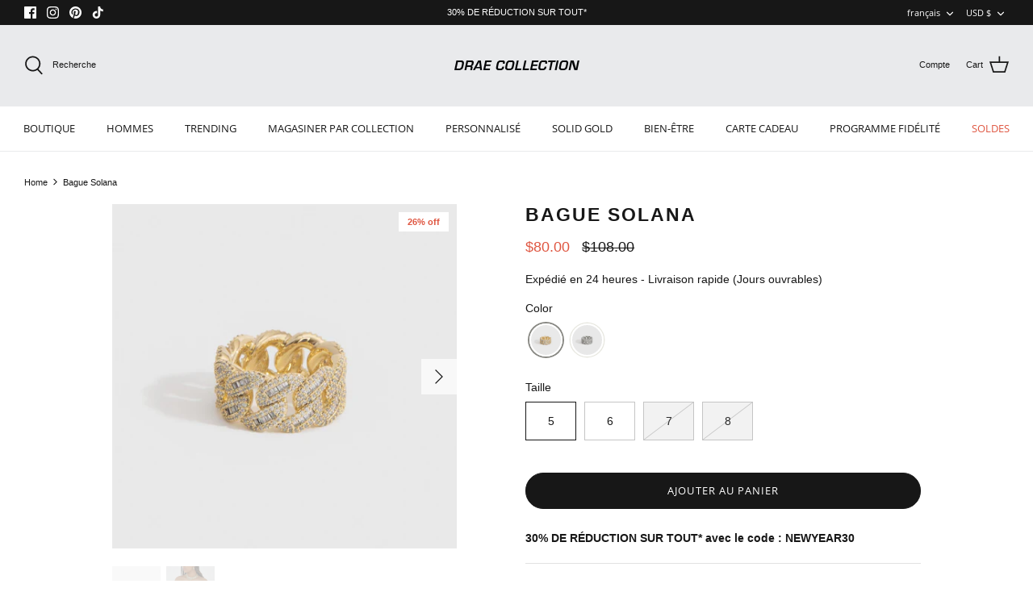

--- FILE ---
content_type: text/html; charset=utf-8
request_url: https://draecollection.com/fr/products/lanneau-de-solana
body_size: 78055
content:

  
  <!DOCTYPE html>
<html lang="fr">
<head>
<script>
    window.Shopify = window.Shopify || {theme: {id: 126627414149, role: 'main' } };
    window._template = {
        directory: "",
        name: "product",
        suffix: "rings-template"
    };
  </script>
  <script type="module" blocking="render" fetchpriority="high" src="https://cdn.intelligems.io/esm/d04f9912e28e/bundle.js" async></script>
<!-- Google tag (gtag.js) -->

<script async src="https://www.googletagmanager.com/gtag/js?id=AW-10850186783"></script>

<script>

  window.dataLayer = window.dataLayer || [];

  function gtag(){dataLayer.push(arguments);}

  gtag('js', new Date());



 gtag('config', 'AW-10850186783', {'allow_enhanced_conversions':true});

</script>
<script>
  !function(){var analytics=window.analytics=window.analytics||[];if(!analytics.initialize)if(analytics.invoked)window.console&&console.error&&console.error("Segment snippet included twice.");else{analytics.invoked=!0;analytics.methods=["trackSubmit","trackClick","trackLink","trackForm","pageview","identify","reset","group","track","ready","alias","debug","page","once","off","on","addSourceMiddleware","addIntegrationMiddleware","setAnonymousId","addDestinationMiddleware"];analytics.factory=function(e){return function(){if(window.analytics.initialized)return window.analytics[e].apply(window.analytics,arguments);var i=Array.prototype.slice.call(arguments);i.unshift(e);analytics.push(i);return analytics}};for(var i=0;i<analytics.methods.length;i++){var key=analytics.methods[i];analytics[key]=analytics.factory(key)}analytics.load=function(key,i){var t=document.createElement("script");t.type="text/javascript";t.async=!0;t.src="https://cdn.segment.com/analytics.js/v1/" + key + "/analytics.min.js";var n=document.getElementsByTagName("script")[0];n.parentNode.insertBefore(t,n);analytics._loadOptions=i};analytics._writeKey="ns5zWM2W2rSwCLoVSrwNO8BC8EbMeVLh";;analytics.SNIPPET_VERSION="4.16.1";
  analytics.load("ns5zWM2W2rSwCLoVSrwNO8BC8EbMeVLh");
  analytics.page();
  }}();
</script>
  <script async="async" src="https://static.mobilemonkey.com/js/mm_92a8080d-a3d1-4df2-a50a-fddb6f69c509-88050082.js"></script>
  <!-- Google tag (gtag.js) -->
<script async src="https://www.googletagmanager.com/gtag/js?id=AW-759666066"></script>
<script>
  window.dataLayer = window.dataLayer || [];
  function gtag(){dataLayer.push(arguments);}
  gtag('js', new Date());

  gtag('config', 'AW-759666066', , {'allow_enhanced_conversions':true});
</script>
  


  <!-- Symmetry 5.0.1 -->
 
  
      
          <meta name="Drae" content="Brillez plus que les étoiles avec la bague Solana ! Conçue selon un modèle d&#39;inspiration cubaine et avec des détails complexes, elle comporte des zirconias AAA et est recouverte de cristaux qui attirent la lumière. Brillez du jour à la nuit !  ">
      
  

  <link rel="preload" href="//draecollection.com/cdn/shop/t/42/assets/styles.css?v=39956161005706508981759332507" as="style">
  <meta charset="utf-8" />
<meta name="viewport" content="width=device-width,initial-scale=1.0" />
<meta http-equiv="X-UA-Compatible" content="IE=edge">
<!-- 
<link rel="preconnect" href="https://cdn.shopify.com" crossorigin>
<link rel="preconnect" href="https://fonts.shopify.com" crossorigin> -->
<link rel="preconnect" href="https://monorail-edge.shopifysvc.com"><link rel="preload" as="font" href="//draecollection.com/cdn/fonts/open_sans/opensans_n4.c32e4d4eca5273f6d4ee95ddf54b5bbb75fc9b61.woff2" type="font/woff2" crossorigin><link rel="preload" as="font" href="//draecollection.com/cdn/fonts/open_sans/opensans_n7.a9393be1574ea8606c68f4441806b2711d0d13e4.woff2" type="font/woff2" crossorigin><link rel="preload" as="font" href="//draecollection.com/cdn/fonts/open_sans/opensans_i4.6f1d45f7a46916cc95c694aab32ecbf7509cbf33.woff2" type="font/woff2" crossorigin><link rel="preload" as="font" href="//draecollection.com/cdn/fonts/open_sans/opensans_i7.916ced2e2ce15f7fcd95d196601a15e7b89ee9a4.woff2" type="font/woff2" crossorigin><link rel="preload" as="font" href="//draecollection.com/cdn/fonts/open_sans/opensans_n4.c32e4d4eca5273f6d4ee95ddf54b5bbb75fc9b61.woff2" type="font/woff2" crossorigin><link rel="preload" as="font" href="//draecollection.com/cdn/fonts/work_sans/worksans_n4.b7973b3d07d0ace13de1b1bea9c45759cdbe12cf.woff2" type="font/woff2" crossorigin><link rel="preload" as="font" href="//draecollection.com/cdn/fonts/arimo/arimo_n7.1d2d0638e6a1228d86beb0e10006e3280ccb2d04.woff2" type="font/woff2" crossorigin><link rel="preload" href="//draecollection.com/cdn/shop/t/42/assets/vendor.js?v=93785879233572968171741242043" as="script">
<link rel="preload" href="//draecollection.com/cdn/shop/t/42/assets/theme.js?v=68854372018011843641742279900" as="script"><link rel="canonical" href="https://draecollection.com/fr/products/lanneau-de-solana" /><link rel="shortcut icon" href="//draecollection.com/cdn/shop/files/favicon.png?v=1695392315" type="image/png" /><meta name="description" content="Brillez plus que les étoiles avec la bague Solana ! Conçue selon un modèle d&#39;inspiration cubaine et avec des détails complexes, elle comporte des zirconias AAA et est recouverte de cristaux qui attirent la lumière. Brillez du jour à la nuit !  ">
  <meta name="theme-color" content="#171717">

  <title>
    Bague Solana &ndash; DRAE
  </title>

  <meta property="og:site_name" content="DRAE">
<meta property="og:url" content="https://draecollection.com/fr/products/lanneau-de-solana">
<meta property="og:title" content="Bague Solana">
<meta property="og:type" content="product">
<meta property="og:description" content="Brillez plus que les étoiles avec la bague Solana ! Conçue selon un modèle d&#39;inspiration cubaine et avec des détails complexes, elle comporte des zirconias AAA et est recouverte de cristaux qui attirent la lumière. Brillez du jour à la nuit !  "><meta property="og:image" content="http://draecollection.com/cdn/shop/files/DRAE_509-4670_WEB_1200x1200.jpg?v=1762461461">
  <meta property="og:image:secure_url" content="https://draecollection.com/cdn/shop/files/DRAE_509-4670_WEB_1200x1200.jpg?v=1762461461">
  <meta property="og:image:width" content="1301">
  <meta property="og:image:height" content="1301"><meta property="og:price:amount" content="80.00">
  <meta property="og:price:currency" content="USD"><meta name="twitter:card" content="summary_large_image">
<meta name="twitter:title" content="Bague Solana">
<meta name="twitter:description" content="Brillez plus que les étoiles avec la bague Solana ! Conçue selon un modèle d&#39;inspiration cubaine et avec des détails complexes, elle comporte des zirconias AAA et est recouverte de cristaux qui attirent la lumière. Brillez du jour à la nuit !  ">

  <style id="theme_scss_css"></style>
  <script>window.XMLHttpRequest?xmlhttp=new XMLHttpRequest:xmlhttp=new ActiveXObject("Microsoft.XMLHTTP"),xmlhttp.onreadystatechange=function(){4==xmlhttp.readyState&&200==xmlhttp.status&&(document.getElementById("theme_scss_css").innerHTML=xmlhttp.responseText)},xmlhttp.open("GET","//draecollection.com/cdn/shop/t/42/assets/styles.css?v=39956161005706508981759332507",!1),xmlhttp.send();</script>


  
  
  <script >
    window.theme = window.theme || {};
    theme.money_format = "${{amount}}";
    theme.strings = {
      previous: "Previous",
      next: "Next",
      addressError: "Error looking up that address",
      addressNoResults: "No results for that address",
      addressQueryLimit: "You have exceeded the Google API usage limit. Consider upgrading to a \u003ca href=\"https:\/\/developers.google.com\/maps\/premium\/usage-limits\"\u003ePremium Plan\u003c\/a\u003e.",
      authError: "There was a problem authenticating your Google Maps API Key.",
      icon_labels_left: "Left",
      icon_labels_right: "Right",
      icon_labels_down: "Down",
      icon_labels_close: "Fermer",
      icon_labels_plus: "Plus",
      cart_terms_confirmation: "Vous devez accepter les termes et conditions avant de continuer.",
      products_listing_from: "From",
      layout_live_search_see_all: "See all results",
      products_product_add_to_cart: "Ajouter au panier",
      products_variant_no_stock: "Épuisé",
      products_variant_non_existent: "Indisponible",
      onlyXLeft: "[[ quantity ]] in stock",
      products_product_unit_price_separator: " \/ ",
      general_navigation_menu_toggle_aria_label: "Toggle menu",
      general_accessibility_labels_close: "Close",
      products_added_notification_title: "Just added",
      products_added_notification_item: "Item",
      products_added_notification_unit_price: "Item price",
      products_added_notification_quantity: "Qty",
      products_added_notification_total_price: "Total price",
      products_added_notification_shipping_note: "Excl. shipping",
      products_added_notification_keep_shopping: "Keep Shopping",
      products_added_notification_cart: "Cart",
      products_product_adding_to_cart: "Adding",
      products_product_added_to_cart: "Added to cart",
      products_product_unit_price_separator: " \/ ",
      products_added_notification_subtotal: "Subtotal",
      products_labels_sold_out: "Sold Out",
      products_labels_sale: "Sale",
      products_labels_percent_reduction: "[[ amount ]]% off",
      products_labels_value_reduction_html: "[[ amount ]] off",
      products_product_preorder: "Pré-commande",
      general_quick_search_pages: "Pages",
      general_quick_search_no_results: "Sorry, we couldn\u0026#39;t find any results",
      collections_general_see_all_subcollections: "See all..."
    };
    theme.routes = {
      search_url: '/fr/search',
      cart_url: '/fr/cart',
      cart_add_url: '/fr/cart/add',
      cart_change_url: '/fr/cart/change'
    };
    theme.settings = {
      cart_type: "drawer",
      quickbuy_style: "off"
    };
    document.documentElement.classList.add('js');
  </script>
<script>window.performance && window.performance.mark && window.performance.mark('shopify.content_for_header.start');</script><meta name="google-site-verification" content="987Fdy_YXOi5WKaOF9bVsf7TJckruLgjyf4iNNhQvfc">
<meta name="google-site-verification" content="m_sc0oNt8ZU4PBjv-mvPSbg1C_wPP6yxNRkYSPR7qvY">
<meta name="google-site-verification" content="b-0OPo_90ywFZVYR9VzE_wUbEVbx3hIjNVyyC2cKgHQ">
<meta id="shopify-digital-wallet" name="shopify-digital-wallet" content="/3062595702/digital_wallets/dialog">
<meta name="shopify-checkout-api-token" content="41e7f4060d616ef3506064f6f1a30c70">
<meta id="in-context-paypal-metadata" data-shop-id="3062595702" data-venmo-supported="false" data-environment="production" data-locale="fr_FR" data-paypal-v4="true" data-currency="USD">
<link rel="alternate" hreflang="x-default" href="https://draecollection.com/products/the-solana-ring">
<link rel="alternate" hreflang="en-US" href="https://draecollection.com/products/the-solana-ring">
<link rel="alternate" hreflang="fr-US" href="https://draecollection.com/fr/products/lanneau-de-solana">
<link rel="alternate" type="application/json+oembed" href="https://draecollection.com/fr/products/lanneau-de-solana.oembed">
<script async="async" src="/checkouts/internal/preloads.js?locale=fr-US"></script>
<link rel="preconnect" href="https://shop.app" crossorigin="anonymous">
<script async="async" src="https://shop.app/checkouts/internal/preloads.js?locale=fr-US&shop_id=3062595702" crossorigin="anonymous"></script>
<script id="apple-pay-shop-capabilities" type="application/json">{"shopId":3062595702,"countryCode":"CA","currencyCode":"USD","merchantCapabilities":["supports3DS"],"merchantId":"gid:\/\/shopify\/Shop\/3062595702","merchantName":"DRAE","requiredBillingContactFields":["postalAddress","email","phone"],"requiredShippingContactFields":["postalAddress","email","phone"],"shippingType":"shipping","supportedNetworks":["visa","masterCard","amex","discover","jcb"],"total":{"type":"pending","label":"DRAE","amount":"1.00"},"shopifyPaymentsEnabled":true,"supportsSubscriptions":true}</script>
<script id="shopify-features" type="application/json">{"accessToken":"41e7f4060d616ef3506064f6f1a30c70","betas":["rich-media-storefront-analytics"],"domain":"draecollection.com","predictiveSearch":true,"shopId":3062595702,"locale":"fr"}</script>
<script>var Shopify = Shopify || {};
Shopify.shop = "drippin-jewellery.myshopify.com";
Shopify.locale = "fr";
Shopify.currency = {"active":"USD","rate":"1.0"};
Shopify.country = "US";
Shopify.theme = {"name":"253 Symmetry | ATC + ANNOUNCEMENT","id":126627414149,"schema_name":"Symmetry","schema_version":"7.4.0","theme_store_id":568,"role":"main"};
Shopify.theme.handle = "null";
Shopify.theme.style = {"id":null,"handle":null};
Shopify.cdnHost = "draecollection.com/cdn";
Shopify.routes = Shopify.routes || {};
Shopify.routes.root = "/fr/";</script>
<script type="module">!function(o){(o.Shopify=o.Shopify||{}).modules=!0}(window);</script>
<script>!function(o){function n(){var o=[];function n(){o.push(Array.prototype.slice.apply(arguments))}return n.q=o,n}var t=o.Shopify=o.Shopify||{};t.loadFeatures=n(),t.autoloadFeatures=n()}(window);</script>
<script>
  window.ShopifyPay = window.ShopifyPay || {};
  window.ShopifyPay.apiHost = "shop.app\/pay";
  window.ShopifyPay.redirectState = null;
</script>
<script id="shop-js-analytics" type="application/json">{"pageType":"product"}</script>
<script defer="defer" async type="module" src="//draecollection.com/cdn/shopifycloud/shop-js/modules/v2/client.init-shop-cart-sync_BcDpqI9l.fr.esm.js"></script>
<script defer="defer" async type="module" src="//draecollection.com/cdn/shopifycloud/shop-js/modules/v2/chunk.common_a1Rf5Dlz.esm.js"></script>
<script defer="defer" async type="module" src="//draecollection.com/cdn/shopifycloud/shop-js/modules/v2/chunk.modal_Djra7sW9.esm.js"></script>
<script type="module">
  await import("//draecollection.com/cdn/shopifycloud/shop-js/modules/v2/client.init-shop-cart-sync_BcDpqI9l.fr.esm.js");
await import("//draecollection.com/cdn/shopifycloud/shop-js/modules/v2/chunk.common_a1Rf5Dlz.esm.js");
await import("//draecollection.com/cdn/shopifycloud/shop-js/modules/v2/chunk.modal_Djra7sW9.esm.js");

  window.Shopify.SignInWithShop?.initShopCartSync?.({"fedCMEnabled":true,"windoidEnabled":true});

</script>
<script>
  window.Shopify = window.Shopify || {};
  if (!window.Shopify.featureAssets) window.Shopify.featureAssets = {};
  window.Shopify.featureAssets['shop-js'] = {"shop-cart-sync":["modules/v2/client.shop-cart-sync_BLrx53Hf.fr.esm.js","modules/v2/chunk.common_a1Rf5Dlz.esm.js","modules/v2/chunk.modal_Djra7sW9.esm.js"],"init-fed-cm":["modules/v2/client.init-fed-cm_C8SUwJ8U.fr.esm.js","modules/v2/chunk.common_a1Rf5Dlz.esm.js","modules/v2/chunk.modal_Djra7sW9.esm.js"],"shop-cash-offers":["modules/v2/client.shop-cash-offers_BBp_MjBM.fr.esm.js","modules/v2/chunk.common_a1Rf5Dlz.esm.js","modules/v2/chunk.modal_Djra7sW9.esm.js"],"shop-login-button":["modules/v2/client.shop-login-button_Dw6kG_iO.fr.esm.js","modules/v2/chunk.common_a1Rf5Dlz.esm.js","modules/v2/chunk.modal_Djra7sW9.esm.js"],"pay-button":["modules/v2/client.pay-button_BJDaAh68.fr.esm.js","modules/v2/chunk.common_a1Rf5Dlz.esm.js","modules/v2/chunk.modal_Djra7sW9.esm.js"],"shop-button":["modules/v2/client.shop-button_DBWL94V3.fr.esm.js","modules/v2/chunk.common_a1Rf5Dlz.esm.js","modules/v2/chunk.modal_Djra7sW9.esm.js"],"avatar":["modules/v2/client.avatar_BTnouDA3.fr.esm.js"],"init-windoid":["modules/v2/client.init-windoid_77FSIiws.fr.esm.js","modules/v2/chunk.common_a1Rf5Dlz.esm.js","modules/v2/chunk.modal_Djra7sW9.esm.js"],"init-shop-for-new-customer-accounts":["modules/v2/client.init-shop-for-new-customer-accounts_QoC3RJm9.fr.esm.js","modules/v2/client.shop-login-button_Dw6kG_iO.fr.esm.js","modules/v2/chunk.common_a1Rf5Dlz.esm.js","modules/v2/chunk.modal_Djra7sW9.esm.js"],"init-shop-email-lookup-coordinator":["modules/v2/client.init-shop-email-lookup-coordinator_D4ioGzPw.fr.esm.js","modules/v2/chunk.common_a1Rf5Dlz.esm.js","modules/v2/chunk.modal_Djra7sW9.esm.js"],"init-shop-cart-sync":["modules/v2/client.init-shop-cart-sync_BcDpqI9l.fr.esm.js","modules/v2/chunk.common_a1Rf5Dlz.esm.js","modules/v2/chunk.modal_Djra7sW9.esm.js"],"shop-toast-manager":["modules/v2/client.shop-toast-manager_B-eIbpHW.fr.esm.js","modules/v2/chunk.common_a1Rf5Dlz.esm.js","modules/v2/chunk.modal_Djra7sW9.esm.js"],"init-customer-accounts":["modules/v2/client.init-customer-accounts_BcBSUbIK.fr.esm.js","modules/v2/client.shop-login-button_Dw6kG_iO.fr.esm.js","modules/v2/chunk.common_a1Rf5Dlz.esm.js","modules/v2/chunk.modal_Djra7sW9.esm.js"],"init-customer-accounts-sign-up":["modules/v2/client.init-customer-accounts-sign-up_DvG__VHD.fr.esm.js","modules/v2/client.shop-login-button_Dw6kG_iO.fr.esm.js","modules/v2/chunk.common_a1Rf5Dlz.esm.js","modules/v2/chunk.modal_Djra7sW9.esm.js"],"shop-follow-button":["modules/v2/client.shop-follow-button_Dnx6fDH9.fr.esm.js","modules/v2/chunk.common_a1Rf5Dlz.esm.js","modules/v2/chunk.modal_Djra7sW9.esm.js"],"checkout-modal":["modules/v2/client.checkout-modal_BDH3MUqJ.fr.esm.js","modules/v2/chunk.common_a1Rf5Dlz.esm.js","modules/v2/chunk.modal_Djra7sW9.esm.js"],"shop-login":["modules/v2/client.shop-login_CV9Paj8R.fr.esm.js","modules/v2/chunk.common_a1Rf5Dlz.esm.js","modules/v2/chunk.modal_Djra7sW9.esm.js"],"lead-capture":["modules/v2/client.lead-capture_DGQOTB4e.fr.esm.js","modules/v2/chunk.common_a1Rf5Dlz.esm.js","modules/v2/chunk.modal_Djra7sW9.esm.js"],"payment-terms":["modules/v2/client.payment-terms_BQYK7nq4.fr.esm.js","modules/v2/chunk.common_a1Rf5Dlz.esm.js","modules/v2/chunk.modal_Djra7sW9.esm.js"]};
</script>
<script>(function() {
  var isLoaded = false;
  function asyncLoad() {
    if (isLoaded) return;
    isLoaded = true;
    var urls = ["https:\/\/loox.io\/widget\/41Z-9JaCSq\/loox.1618333808775.js?shop=drippin-jewellery.myshopify.com","https:\/\/cdn.jsdelivr.net\/gh\/apphq\/slidecart-dist@master\/slidecarthq-forward.js?4\u0026shop=drippin-jewellery.myshopify.com","\/\/cdn.shopify.com\/proxy\/f73e0bb2c990e7da7c969eac248d508f05fc730cd872b2d105caec7d2d19922c\/bingshoppingtool-t2app-prod.trafficmanager.net\/uet\/tracking_script?shop=drippin-jewellery.myshopify.com\u0026sp-cache-control=cHVibGljLCBtYXgtYWdlPTkwMA","https:\/\/intg.snapchat.com\/shopify\/shopify-scevent-init.js?id=2840d369-16b8-4047-999c-7453e4d1da57\u0026shop=drippin-jewellery.myshopify.com","https:\/\/trust.conversionbear.com\/script?app=trust_badge\u0026shop=drippin-jewellery.myshopify.com","https:\/\/wisepops.net\/loader.js?v=3\u0026h=2z4k67MGoC\u0026shop=drippin-jewellery.myshopify.com","https:\/\/cdn.hextom.com\/js\/ultimatesalesboost.js?shop=drippin-jewellery.myshopify.com","https:\/\/pixel.wetracked.io\/drippin-jewellery.myshopify.com\/events.js?shop=drippin-jewellery.myshopify.com","\/\/cdn.shopify.com\/proxy\/e9f40f58e2cefa1836c5643c3b53f71de380977b42d9aa180c60d203f843f943\/d1639lhkj5l89m.cloudfront.net\/js\/storefront\/uppromote.js?shop=drippin-jewellery.myshopify.com\u0026sp-cache-control=cHVibGljLCBtYXgtYWdlPTkwMA","https:\/\/sdk.postscript.io\/sdk-script-loader.bundle.js?shopId=257883\u0026shop=drippin-jewellery.myshopify.com"];
    for (var i = 0; i < urls.length; i++) {
      var s = document.createElement('script');
      s.type = 'text/javascript';
      s.async = true;
      s.src = urls[i];
      var x = document.getElementsByTagName('script')[0];
      x.parentNode.insertBefore(s, x);
    }
  };
  if(window.attachEvent) {
    window.attachEvent('onload', asyncLoad);
  } else {
    window.addEventListener('load', asyncLoad, false);
  }
})();</script>
<script id="__st">var __st={"a":3062595702,"offset":-18000,"reqid":"687abb86-1569-4314-b199-af5a1d50938d-1769266019","pageurl":"draecollection.com\/fr\/products\/lanneau-de-solana","u":"6fe767a8e63d","p":"product","rtyp":"product","rid":6836352385157};</script>
<script>window.ShopifyPaypalV4VisibilityTracking = true;</script>
<script id="captcha-bootstrap">!function(){'use strict';const t='contact',e='account',n='new_comment',o=[[t,t],['blogs',n],['comments',n],[t,'customer']],c=[[e,'customer_login'],[e,'guest_login'],[e,'recover_customer_password'],[e,'create_customer']],r=t=>t.map((([t,e])=>`form[action*='/${t}']:not([data-nocaptcha='true']) input[name='form_type'][value='${e}']`)).join(','),a=t=>()=>t?[...document.querySelectorAll(t)].map((t=>t.form)):[];function s(){const t=[...o],e=r(t);return a(e)}const i='password',u='form_key',d=['recaptcha-v3-token','g-recaptcha-response','h-captcha-response',i],f=()=>{try{return window.sessionStorage}catch{return}},m='__shopify_v',_=t=>t.elements[u];function p(t,e,n=!1){try{const o=window.sessionStorage,c=JSON.parse(o.getItem(e)),{data:r}=function(t){const{data:e,action:n}=t;return t[m]||n?{data:e,action:n}:{data:t,action:n}}(c);for(const[e,n]of Object.entries(r))t.elements[e]&&(t.elements[e].value=n);n&&o.removeItem(e)}catch(o){console.error('form repopulation failed',{error:o})}}const l='form_type',E='cptcha';function T(t){t.dataset[E]=!0}const w=window,h=w.document,L='Shopify',v='ce_forms',y='captcha';let A=!1;((t,e)=>{const n=(g='f06e6c50-85a8-45c8-87d0-21a2b65856fe',I='https://cdn.shopify.com/shopifycloud/storefront-forms-hcaptcha/ce_storefront_forms_captcha_hcaptcha.v1.5.2.iife.js',D={infoText:'Protégé par hCaptcha',privacyText:'Confidentialité',termsText:'Conditions'},(t,e,n)=>{const o=w[L][v],c=o.bindForm;if(c)return c(t,g,e,D).then(n);var r;o.q.push([[t,g,e,D],n]),r=I,A||(h.body.append(Object.assign(h.createElement('script'),{id:'captcha-provider',async:!0,src:r})),A=!0)});var g,I,D;w[L]=w[L]||{},w[L][v]=w[L][v]||{},w[L][v].q=[],w[L][y]=w[L][y]||{},w[L][y].protect=function(t,e){n(t,void 0,e),T(t)},Object.freeze(w[L][y]),function(t,e,n,w,h,L){const[v,y,A,g]=function(t,e,n){const i=e?o:[],u=t?c:[],d=[...i,...u],f=r(d),m=r(i),_=r(d.filter((([t,e])=>n.includes(e))));return[a(f),a(m),a(_),s()]}(w,h,L),I=t=>{const e=t.target;return e instanceof HTMLFormElement?e:e&&e.form},D=t=>v().includes(t);t.addEventListener('submit',(t=>{const e=I(t);if(!e)return;const n=D(e)&&!e.dataset.hcaptchaBound&&!e.dataset.recaptchaBound,o=_(e),c=g().includes(e)&&(!o||!o.value);(n||c)&&t.preventDefault(),c&&!n&&(function(t){try{if(!f())return;!function(t){const e=f();if(!e)return;const n=_(t);if(!n)return;const o=n.value;o&&e.removeItem(o)}(t);const e=Array.from(Array(32),(()=>Math.random().toString(36)[2])).join('');!function(t,e){_(t)||t.append(Object.assign(document.createElement('input'),{type:'hidden',name:u})),t.elements[u].value=e}(t,e),function(t,e){const n=f();if(!n)return;const o=[...t.querySelectorAll(`input[type='${i}']`)].map((({name:t})=>t)),c=[...d,...o],r={};for(const[a,s]of new FormData(t).entries())c.includes(a)||(r[a]=s);n.setItem(e,JSON.stringify({[m]:1,action:t.action,data:r}))}(t,e)}catch(e){console.error('failed to persist form',e)}}(e),e.submit())}));const S=(t,e)=>{t&&!t.dataset[E]&&(n(t,e.some((e=>e===t))),T(t))};for(const o of['focusin','change'])t.addEventListener(o,(t=>{const e=I(t);D(e)&&S(e,y())}));const B=e.get('form_key'),M=e.get(l),P=B&&M;t.addEventListener('DOMContentLoaded',(()=>{const t=y();if(P)for(const e of t)e.elements[l].value===M&&p(e,B);[...new Set([...A(),...v().filter((t=>'true'===t.dataset.shopifyCaptcha))])].forEach((e=>S(e,t)))}))}(h,new URLSearchParams(w.location.search),n,t,e,['guest_login'])})(!0,!0)}();</script>
<script integrity="sha256-4kQ18oKyAcykRKYeNunJcIwy7WH5gtpwJnB7kiuLZ1E=" data-source-attribution="shopify.loadfeatures" defer="defer" src="//draecollection.com/cdn/shopifycloud/storefront/assets/storefront/load_feature-a0a9edcb.js" crossorigin="anonymous"></script>
<script crossorigin="anonymous" defer="defer" src="//draecollection.com/cdn/shopifycloud/storefront/assets/shopify_pay/storefront-65b4c6d7.js?v=20250812"></script>
<script data-source-attribution="shopify.dynamic_checkout.dynamic.init">var Shopify=Shopify||{};Shopify.PaymentButton=Shopify.PaymentButton||{isStorefrontPortableWallets:!0,init:function(){window.Shopify.PaymentButton.init=function(){};var t=document.createElement("script");t.src="https://draecollection.com/cdn/shopifycloud/portable-wallets/latest/portable-wallets.fr.js",t.type="module",document.head.appendChild(t)}};
</script>
<script data-source-attribution="shopify.dynamic_checkout.buyer_consent">
  function portableWalletsHideBuyerConsent(e){var t=document.getElementById("shopify-buyer-consent"),n=document.getElementById("shopify-subscription-policy-button");t&&n&&(t.classList.add("hidden"),t.setAttribute("aria-hidden","true"),n.removeEventListener("click",e))}function portableWalletsShowBuyerConsent(e){var t=document.getElementById("shopify-buyer-consent"),n=document.getElementById("shopify-subscription-policy-button");t&&n&&(t.classList.remove("hidden"),t.removeAttribute("aria-hidden"),n.addEventListener("click",e))}window.Shopify?.PaymentButton&&(window.Shopify.PaymentButton.hideBuyerConsent=portableWalletsHideBuyerConsent,window.Shopify.PaymentButton.showBuyerConsent=portableWalletsShowBuyerConsent);
</script>
<script data-source-attribution="shopify.dynamic_checkout.cart.bootstrap">document.addEventListener("DOMContentLoaded",(function(){function t(){return document.querySelector("shopify-accelerated-checkout-cart, shopify-accelerated-checkout")}if(t())Shopify.PaymentButton.init();else{new MutationObserver((function(e,n){t()&&(Shopify.PaymentButton.init(),n.disconnect())})).observe(document.body,{childList:!0,subtree:!0})}}));
</script>
<script id='scb4127' type='text/javascript' async='' src='https://draecollection.com/cdn/shopifycloud/privacy-banner/storefront-banner.js'></script><link id="shopify-accelerated-checkout-styles" rel="stylesheet" media="screen" href="https://draecollection.com/cdn/shopifycloud/portable-wallets/latest/accelerated-checkout-backwards-compat.css" crossorigin="anonymous">
<style id="shopify-accelerated-checkout-cart">
        #shopify-buyer-consent {
  margin-top: 1em;
  display: inline-block;
  width: 100%;
}

#shopify-buyer-consent.hidden {
  display: none;
}

#shopify-subscription-policy-button {
  background: none;
  border: none;
  padding: 0;
  text-decoration: underline;
  font-size: inherit;
  cursor: pointer;
}

#shopify-subscription-policy-button::before {
  box-shadow: none;
}

      </style>
<script id="sections-script" data-sections="product-recommendations" defer="defer" src="//draecollection.com/cdn/shop/t/42/compiled_assets/scripts.js?v=18445"></script>
<script>window.performance && window.performance.mark && window.performance.mark('shopify.content_for_header.end');</script>
  
   <script>window.performance && window.performance.mark && window.performance.mark('shopify.content_for_header.start');</script><meta name="google-site-verification" content="987Fdy_YXOi5WKaOF9bVsf7TJckruLgjyf4iNNhQvfc">
<meta name="google-site-verification" content="m_sc0oNt8ZU4PBjv-mvPSbg1C_wPP6yxNRkYSPR7qvY">
<meta name="google-site-verification" content="b-0OPo_90ywFZVYR9VzE_wUbEVbx3hIjNVyyC2cKgHQ">
<meta id="shopify-digital-wallet" name="shopify-digital-wallet" content="/3062595702/digital_wallets/dialog">
<meta name="shopify-checkout-api-token" content="41e7f4060d616ef3506064f6f1a30c70">
<meta id="in-context-paypal-metadata" data-shop-id="3062595702" data-venmo-supported="false" data-environment="production" data-locale="en_US" data-paypal-v4="true" data-currency="USD">
<script id="apple-pay-shop-capabilities" type="application/json">{"shopId":3062595702,"countryCode":"CA","currencyCode":"USD","merchantCapabilities":["supports3DS"],"merchantId":"gid:\/\/shopify\/Shop\/3062595702","merchantName":"DRAE","requiredBillingContactFields":["postalAddress","email"],"requiredShippingContactFields":["postalAddress","email"],"shippingType":"shipping","supportedNetworks":["visa","masterCard","amex","discover","jcb","chinaUnionPay"],"total":{"type":"pending","label":"DRAE","amount":"1.00"},"shopifyPaymentsEnabled":true,"supportsSubscriptions":true}</script>
<script id="shopify-features" type="application/json">{"accessToken":"41e7f4060d616ef3506064f6f1a30c70","betas":["rich-media-storefront-analytics"],"domain":"draecollection.com","predictiveSearch":true,"shopId":3062595702,"smart_payment_buttons_url":"https:\/\/cdn.shopify.com\/shopifycloud\/payment-sheet\/assets\/latest\/spb.en.js","dynamic_checkout_cart_url":"https:\/\/cdn.shopify.com\/shopifycloud\/payment-sheet\/assets\/latest\/dynamic-checkout-cart.en.js","locale":"en"}</script>
<script>var Shopify = Shopify || {};
Shopify.shop = "drippin-jewellery.myshopify.com";
Shopify.locale = "en";
Shopify.currency = {"active":"USD","rate":"1.0"};
Shopify.country = "US";
Shopify.theme = {"name":"klaviyo|| Symmetry-Optimization-30\/11\/2021||","id":120794349701,"theme_store_id":568,"role":"unpublished"};
Shopify.theme.handle = "null";
Shopify.theme.style = {"id":null,"handle":null};
Shopify.cdnHost = "cdn.shopify.com";
Shopify.routes = Shopify.routes || {};
Shopify.routes.root = "/";</script>
<script type="module">!function(o){(o.Shopify=o.Shopify||{}).modules=!0}(window);</script>
<script>!function(o){function n(){var o=[];function n(){o.push(Array.prototype.slice.apply(arguments))}return n.q=o,n}var t=o.Shopify=o.Shopify||{};t.loadFeatures=n(),t.autoloadFeatures=n()}(window);</script>
<script>window.ShopifyPay = window.ShopifyPay || {};
window.ShopifyPay.apiHost = "shop.app\/pay";</script>
<script >(function() {
  function asyncLoad() {
    var urls = ["https:\/\/static.klaviyo.com\/onsite\/js\/klaviyo.js?company_id=VYuAHq\u0026shop=drippin-jewellery.myshopify.com","https:\/\/loox.io\/widget\/41Z-9JaCSq\/loox.1618333808775.js?shop=drippin-jewellery.myshopify.com","https:\/\/d34uoa9py2cgca.cloudfront.net\/shopify-app\/helper-scripts\/sezzle-footer-logo-fix.js?shop=drippin-jewellery.myshopify.com","https:\/\/geolocation-recommendations.shopifycloud.com\/selectors\/script.js?shop=drippin-jewellery.myshopify.com","https:\/\/tools.luckyorange.com\/core\/lo.js?site-id=b71d344a\u0026shop=drippin-jewellery.myshopify.com","https:\/\/wheelioapp.azureedge.net\/app\/index.min.js?version=20220210135414653\u0026shop=drippin-jewellery.myshopify.com","https:\/\/cdn.jsdelivr.net\/gh\/apphq\/slidecart-dist@master\/slidecarthq-forward.js?4\u0026shop=drippin-jewellery.myshopify.com","https:\/\/cdn.shopify.com\/shopifycloud\/shopify_chat\/storefront\/shopifyChatV1.js?api_env=production\u0026button_color=%23000000\u0026button_style=text\u0026p=bottom_left\u0026shop_id=-iD1Vlvgzx7IydhUfiIDFizbOoeMOjf0T3WsespGX1w\u0026shop=drippin-jewellery.myshopify.com","\/\/loader.wisepops.com\/get-loader.js?v=1\u0026site=jffz2cX58c\u0026shop=drippin-jewellery.myshopify.com","https:\/\/cdn.hextom.com\/js\/ultimatesalesboost.js?shop=drippin-jewellery.myshopify.com"];
    for (var i = 0; i < urls.length; i++) {
      var s = document.createElement('script');
      s.type = 'text/javascript';
      s.async = true;
      s.src = urls[i];
      var x = document.getElementsByTagName('script')[0];
      x.parentNode.insertBefore(s, x);
    }
  };
  document.addEventListener('StartAsyncLoading',function(event){asyncLoad();});if(window.attachEvent) {
    window.attachEvent('onload', function(){});
  } else {
    window.addEventListener('load', function(){}, false);
  }
})();</script>
<script id="__st" type="lazyload2">var __st={"a":3062595702,"offset":-18000,"reqid":"faff7856-442a-41ee-9f86-0f35f927c714","pageurl":"draecollection.com\/?fts=0","u":"23b771bc3868","p":"home"};</script>
<script >window.ShopifyPaypalV4VisibilityTracking = true;</script>
<script >!function(o){o.addEventListener("DOMContentLoaded",function(){window.Shopify=window.Shopify||{},window.Shopify.recaptchaV3=window.Shopify.recaptchaV3||{siteKey:"6LcCR2cUAAAAANS1Gpq_mDIJ2pQuJphsSQaUEuc9"};var t=['form[action*="/contact"] input[name="form_type"][value="contact"]','form[action*="/comments"] input[name="form_type"][value="new_comment"]','form[action*="/account"] input[name="form_type"][value="customer_login"]','form[action*="/account"] input[name="form_type"][value="recover_customer_password"]','form[action*="/account"] input[name="form_type"][value="create_customer"]','form[action*="/contact"] input[name="form_type"][value="customer"]'].join(",");function n(e){e=e.target;null==e||null!=(e=function e(t,n){if(null==t.parentElement)return null;if("FORM"!=t.parentElement.tagName)return e(t.parentElement,n);for(var o=t.parentElement.action,r=0;r<n.length;r++)if(-1!==o.indexOf(n[r]))return t.parentElement;return null}(e,["/contact","/comments","/account"]))&&null!=e.querySelector(t)&&((e=o.createElement("script")).setAttribute("src","https://cdn.shopify.com/shopifycloud/storefront-recaptcha-v3/v0.6/index.js"),o.body.appendChild(e),o.removeEventListener("focus",n,!0),o.removeEventListener("change",n,!0),o.removeEventListener("click",n,!0))}o.addEventListener("click",n,!0),o.addEventListener("change",n,!0),o.addEventListener("focus",n,!0)})}(document);</script>
<script>document.addEventListener('StartAsyncLoading', function() {
  const previewBarInjector = new Shopify.PreviewBarInjector({
    targetNode: document.body,
    iframeRoot: 'https://draecollection.com',
    iframeSrc: 'https://draecollection.com/preview_bar',
    previewToken: 'en1n491l1upptynv',
    themeStoreId: '568',
    permanentDomain: 'drippin-jewellery.myshopify.com',
  });
  previewBarInjector.init();
});</script>
<script integrity="sha256-jv2X6Wco+RqnTUpuisvoARrdoX0sC2zNhgChvdJFM5I=" data-source-attribution="shopify.loadfeatures" defer="defer" rdata-src="//cdn.shopify.com/shopifycloud/shopify/assets/storefront/load_feature-8efd97e96728f91aa74d4a6e8acbe8011adda17d2c0b6ccd8600a1bdd2453392.js" crossorigin="anonymous"></script>
<script crossorigin="anonymous" defer="defer" rdata-src="//cdn.shopify.com/shopifycloud/shopify/assets/shopify_pay/storefront-b61f50798075db890698930c4405673937fe89353f7fea7be88b5ce16a9c0af8.js?v=20210208"></script>
<script integrity="sha256-h+g5mYiIAULyxidxudjy/2wpCz/3Rd1CbrDf4NudHa4=" data-source-attribution="shopify.dynamic-checkout" defer="defer" rdata-src="//cdn.shopify.com/shopifycloud/shopify/assets/storefront/features-87e8399988880142f2c62771b9d8f2ff6c290b3ff745dd426eb0dfe0db9d1dae.js" crossorigin="anonymous"></script>
<script integrity="sha256-HjpxOt032ssmooRgVOW/c8loNAwGy026qLmF3OAx9M0=" defer="defer" rdata-src="//cdn.shopify.com/shopifycloud/shopify/assets/storefront/bars/preview_bar_injector-1e3a713add37dacb26a2846054e5bf73c968340c06cb4dbaa8b985dce031f4cd.js" crossorigin="anonymous"></script>
<style id="shopify-dynamic-checkout-cart">@media screen and (min-width: 750px) {
  #dynamic-checkout-cart {
    min-height: 50px;
  }
}
@media screen and (max-width: 750px) {
  #dynamic-checkout-cart {
    min-height: 180px;
  }
}
</style><script>window.performance && window.performance.mark && window.performance.mark('shopify.content_for_header.end');</script>





<link href="https://monorail-edge.shopifysvc.com" rel="dns-prefetch">
<script>(function(){if ("sendBeacon" in navigator && "performance" in window) {var session_token = document.cookie.match(/_shopify_s=([^;]*)/);function handle_abandonment_event(e) {var entries = performance.getEntries().filter(function(entry) {return /monorail-edge.shopifysvc.com/.test(entry.name);});if (!window.abandonment_tracked && entries.length === 0) {window.abandonment_tracked = true;var currentMs = Date.now();var navigation_start = performance.timing.navigationStart;var payload = {shop_id: 3062595702,url: window.location.href,navigation_start,duration: currentMs - navigation_start,session_token: session_token && session_token.length === 2 ? session_token[1] : "",page_type: "index"};window.navigator.sendBeacon("https://monorail-edge.shopifysvc.com/v1/produce", JSON.stringify({schema_id: "online_store_buyer_site_abandonment/1.1",payload: payload,metadata: {event_created_at_ms: currentMs,event_sent_at_ms: currentMs}}));}}window.addEventListener('pagehide', handle_abandonment_event);}}());</script>
<script>window.ShopifyAnalytics = window.ShopifyAnalytics || {};
window.ShopifyAnalytics.meta = window.ShopifyAnalytics.meta || {};
window.ShopifyAnalytics.meta.currency = 'USD';
var meta = {"page":{"pageType":"home"}};
for (var attr in meta) {
  window.ShopifyAnalytics.meta[attr] = meta[attr];
}</script>
<script>window.ShopifyAnalytics.merchantGoogleAnalytics = function() {
  if (/checkouts/.test(window.location.href)) { var my_awesome_script = document.createElement('script'); my_awesome_script.setAttribute('src','https://checkoutbump.com/admin/checkoutbumpscript?checkoutboost=drippin-jewellery.myshopify.com'); my_awesome_script.setAttribute('id','myScript');document.head.appendChild(my_awesome_script); }
};
</script><!-- BEGIN app block: shopify://apps/textbox-by-textify/blocks/app-embed/b5626f69-87af-4a23-ada4-1674452f85d0 --><script>console.log("Textify v1.06")</script>


<script>
  const primaryScript = document.createElement('script');
  primaryScript.src = "https://textify-cdn.com/textbox.js";
  primaryScript.defer = true;

  primaryScript.onerror = function () {
    const fallbackScript = document.createElement('script');
    fallbackScript.src = "https://cdn.shopify.com/s/files/1/0817/9846/3789/files/textbox.js";
    fallbackScript.defer = true;
    document.head.appendChild(fallbackScript);
  };
  document.head.appendChild(primaryScript);
</script>

<!-- END app block --><!-- BEGIN app block: shopify://apps/langify/blocks/langify/b50c2edb-8c63-4e36-9e7c-a7fdd62ddb8f --><!-- BEGIN app snippet: ly-switcher-factory -->




<style>
  .ly-switcher-wrapper.ly-hide, .ly-recommendation.ly-hide, .ly-recommendation .ly-submit-btn {
    display: none !important;
  }

  #ly-switcher-factory-template {
    display: none;
  }


  
</style>


<template id="ly-switcher-factory-template">
<div data-breakpoint="" class="ly-switcher-wrapper ly-breakpoint-1 fixed bottom_right ly-hide" style="font-size: 14px; margin: 0px 0px; "><div data-dropup="false" onclick="langify.switcher.toggleSwitcherOpen(this)" class="ly-languages-switcher ly-custom-dropdown-switcher ly-bright-theme" style=" margin: 0px 0px;">
          <span role="button" tabindex="0" aria-label="Selected language: français" aria-expanded="false" aria-controls="languagesSwitcherList-1" class="ly-custom-dropdown-current" style="background: #ffffff; color: #000000;  "><i class="ly-icon ly-flag-icon ly-flag-icon-fr fr "></i><span class="ly-custom-dropdown-current-inner ly-custom-dropdown-current-inner-text">français
</span>
<div aria-hidden="true" class="ly-arrow ly-arrow-black stroke" style="vertical-align: middle; width: 14.0px; height: 14.0px;">
        <svg xmlns="http://www.w3.org/2000/svg" viewBox="0 0 14.0 14.0" height="14.0px" width="14.0px" style="position: absolute;">
          <path d="M1 4.5 L7.0 10.5 L13.0 4.5" fill="transparent" stroke="#000000" stroke-width="1px"/>
        </svg>
      </div>
          </span>
          <ul id="languagesSwitcherList-1" role="list" class="ly-custom-dropdown-list ly-is-open ly-bright-theme" style="background: #ffffff; color: #000000; "><li key="en" style="color: #000000;  margin: 0px 0px;" tabindex="-1">
                  <a class="ly-custom-dropdown-list-element ly-languages-switcher-link ly-bright-theme"
                    href="#"
                      data-language-code="en"

                    
                    data-ly-locked="true" rel="nofollow"><i class="ly-icon ly-flag-icon ly-flag-icon-en"></i><span class="ly-custom-dropdown-list-element-right">anglais</span></a>
                </li><li key="fr" style="color: #000000;  margin: 0px 0px;" tabindex="-1">
                  <a class="ly-custom-dropdown-list-element ly-languages-switcher-link ly-bright-theme"
                    href="#"
                      data-language-code="fr"

                    
                    data-ly-locked="true" rel="nofollow"><i class="ly-icon ly-flag-icon ly-flag-icon-fr"></i><span class="ly-custom-dropdown-list-element-right">français</span></a>
                </li></ul>
        </div></div>
</template><link rel="preload stylesheet" href="https://cdn.shopify.com/extensions/019a5e5e-a484-720d-b1ab-d37a963e7bba/extension-langify-79/assets/langify-flags.css" as="style" media="print" onload="this.media='all'; this.onload=null;"><!-- END app snippet -->

<script>
  var langify = window.langify || {};
  var customContents = {};
  var customContents_image = {};
  var langifySettingsOverwrites = {};
  var defaultSettings = {
    debug: false,               // BOOL : Enable/disable console logs
    observe: true,              // BOOL : Enable/disable the entire mutation observer (off switch)
    observeLinks: false,
    observeImages: true,
    observeCustomContents: true,
    maxMutations: 5,
    timeout: 100,               // INT : Milliseconds to wait after a mutation, before the next mutation event will be allowed for the element
    linksBlacklist: [],
    usePlaceholderMatching: false
  };

  if(langify.settings) { 
    langifySettingsOverwrites = Object.assign({}, langify.settings);
    langify.settings = Object.assign(defaultSettings, langify.settings); 
  } else { 
    langify.settings = defaultSettings; 
  }

  langify.settings.theme = null;
  langify.settings.switcher = null;
  if(langify.settings.switcher === null) {
    langify.settings.switcher = {};
  }
  langify.settings.switcher.customIcons = null;

  langify.locale = langify.locale || {
    country_code: "US",
    language_code: "fr",
    currency_code: null,
    primary: false,
    iso_code: "fr",
    root_url: "\/fr",
    language_id: "ly158940",
    shop_url: "https:\/\/draecollection.com",
    domain_feature_enabled: {"draecollection.com":[]},
    languages: [{
        iso_code: "en",
        root_url: "\/",
        domain: null,
      },{
        iso_code: "fr",
        root_url: "\/fr",
        domain: null,
      },]
  };

  langify.localization = {
    available_countries: ["Albanie","Allemagne","Andorre","Anguilla","Antigua-et-Barbuda","Arabie saoudite","Argentine","Aruba","Australie","Autriche","Bahamas","Barbade","Belgique","Belize","Bermudes","Biélorussie","Bolivie","Bosnie-Herzégovine","Brésil","Bulgarie","Canada","Chili","Chine","Colombie","Costa Rica","Croatie","Curaçao","Danemark","Dominique","Émirats arabes unis","Équateur","Espagne","Estonie","État de la Cité du Vatican","États-Unis","Finlande","France","Géorgie du Sud-et-les Îles Sandwich du Sud","Gibraltar","Grèce","Grenade","Groenland","Guadeloupe","Guatemala","Guernesey","Guyana","Guyane française","Haïti","Honduras","Hongrie","Île de Man","Îles Åland","Îles Caïmans","Îles Féroé","Îles Malouines","Îles Turques-et-Caïques","Îles Vierges britanniques","Irlande","Islande","Israël","Italie","Jamaïque","Japon","Jersey","Kosovo","Koweït","Lettonie","Liechtenstein","Lituanie","Luxembourg","Macédoine du Nord","Malte","Martinique","Mexique","Moldavie","Monaco","Monténégro","Montserrat","Nicaragua","Norvège","Nouvelle-Zélande","Panama","Paraguay","Pays-Bas","Pays-Bas caribéens","Pérou","Pologne","Portugal","Qatar","République dominicaine","Roumanie","Royaume-Uni","Russie","Saint-Barthélemy","Saint-Christophe-et-Niévès","Saint-Marin","Saint-Martin","Saint-Martin (partie néerlandaise)","Saint-Pierre-et-Miquelon","Saint-Vincent-et-les Grenadines","Sainte-Lucie","Salvador","Serbie","Singapour","Slovaquie","Slovénie","Suède","Suisse","Suriname","Svalbard et Jan Mayen","Tchéquie","Trinité-et-Tobago","Ukraine","Uruguay","Venezuela"],
    available_languages: [{"shop_locale":{"locale":"en","enabled":true,"primary":true,"published":true}},{"shop_locale":{"locale":"fr","enabled":true,"primary":false,"published":true}}],
    country: "États-Unis",
    language: {"shop_locale":{"locale":"fr","enabled":true,"primary":false,"published":true}},
    market: {
      handle: "us",
      id: 1345781893,
      metafields: {"error":"json not allowed for this object"},
    }
  };

  // Disable link correction ALWAYS on languages with mapped domains
  
  if(langify.locale.root_url == '/') {
    langify.settings.observeLinks = false;
  }


  function extractImageObject(val) {
  if (!val || val === '') return false;

  // Handle src-sets (e.g., "image_600x600.jpg 1x, image_1200x1200.jpg 2x")
  if (val.search(/([0-9]+w?h?x?,)/gi) > -1) {
    val = val.split(/([0-9]+w?h?x?,)/gi)[0];
  }

  const hostBegin = val.indexOf('//') !== -1 ? val.indexOf('//') : 0;
  const hostEnd = val.lastIndexOf('/') + 1;
  const host = val.substring(hostBegin, hostEnd);
  let afterHost = val.substring(hostEnd);

  // Remove query/hash fragments
  afterHost = afterHost.split('#')[0].split('?')[0];

  // Extract name before any Shopify modifiers or file extension
  // e.g., "photo_600x600_crop_center@2x.jpg" → "photo"
  const name = afterHost.replace(
    /(_[0-9]+x[0-9]*|_{width}x|_{size})?(_crop_(top|center|bottom|left|right))?(@[0-9]*x)?(\.progressive)?(\.(png\.jpg|jpe?g|png|gif|webp))?$/i,
    ''
  );

  // Extract file extension (if any)
  let type = '';
  const match = afterHost.match(/\.(png\.jpg|jpe?g|png|gif|webp)$/i);
  if (match) {
    type = match[1].replace('png.jpg', 'jpg'); // fix weird double-extension cases
  }

  // Clean file name with extension or suffixes normalized
  const file = afterHost.replace(
    /(_[0-9]+x[0-9]*|_{width}x|_{size})?(_crop_(top|center|bottom|left|right))?(@[0-9]*x)?(\.progressive)?(\.(png\.jpg|jpe?g|png|gif|webp))?$/i,
    type ? '.' + type : ''
  );

  return { host, name, type, file };
}



  /* Custom Contents Section*/
  var customContents = {};

  // Images Section
  

  customContents_image[extractImageObject("https:\/\/cdn.shopify.com\/s\/files\/1\/0030\/6259\/5702\/articles\/DrippinJewelry-2425_copy_5839cbb2-c95e-4253-8b11-32059b067fb8.jpg?v=1635798903".toLowerCase()).file] = extractImageObject("https:\/\/cdn.shopify.com\/s\/files\/1\/0030\/6259\/5702\/articles\/DrippinJewelry-2425_copy_5839cbb2-c95e-4253-8b11-32059b067fb8.jpg?v=1635798903");
  

  customContents_image[extractImageObject("https:\/\/cdn.shopify.com\/s\/files\/1\/0030\/6259\/5702\/articles\/I_AM_BY_ANOUK_3.png?v=1642628420".toLowerCase()).file] = extractImageObject("https:\/\/cdn.shopify.com\/s\/files\/1\/0030\/6259\/5702\/articles\/I_AM_BY_ANOUK_3.png?v=1642628420");
  

  customContents_image[extractImageObject("https:\/\/cdn.shopify.com\/s\/files\/1\/0030\/6259\/5702\/articles\/Screen_Shot_2022-02-03_at_1.37.35_PM.png?v=1643913462".toLowerCase()).file] = extractImageObject("https:\/\/cdn.shopify.com\/s\/files\/1\/0030\/6259\/5702\/articles\/Screen_Shot_2022-02-03_at_1.37.35_PM.png?v=1643913462");
  

  customContents_image[extractImageObject("https:\/\/cdn.shopify.com\/s\/files\/1\/0030\/6259\/5702\/articles\/Screen_Shot_2022-02-03_at_1.34.59_PM.png?v=1643913309".toLowerCase()).file] = extractImageObject("https:\/\/cdn.shopify.com\/s\/files\/1\/0030\/6259\/5702\/articles\/Screen_Shot_2022-02-03_at_1.34.59_PM.png?v=1643913309");
  

  customContents_image[extractImageObject("https:\/\/cdn.shopify.com\/s\/files\/1\/0030\/6259\/5702\/articles\/BLOG_GIFT_IDEAS_WITH_DRAE_6.jpg?v=1639604304".toLowerCase()).file] = extractImageObject("https:\/\/cdn.shopify.com\/s\/files\/1\/0030\/6259\/5702\/articles\/BLOG_GIFT_IDEAS_WITH_DRAE_6.jpg?v=1639604304");
  

  customContents_image[extractImageObject("https:\/\/cdn.shopify.com\/s\/files\/1\/0030\/6259\/5702\/articles\/Screen_Shot_2022-02-04_at_11.17.16_AM.png?v=1643991871".toLowerCase()).file] = extractImageObject("https:\/\/cdn.shopify.com\/s\/files\/1\/0030\/6259\/5702\/articles\/Screen_Shot_2022-02-04_at_11.17.16_AM.png?v=1643991871");
  

  customContents_image[extractImageObject("https:\/\/cdn.shopify.com\/s\/files\/1\/0030\/6259\/5702\/articles\/ineslalouad_1.png?v=1649809142".toLowerCase()).file] = extractImageObject("https:\/\/cdn.shopify.com\/s\/files\/1\/0030\/6259\/5702\/articles\/ineslalouad_1.png?v=1649809142");
  

  customContents_image[extractImageObject("https:\/\/cdn.shopify.com\/s\/files\/1\/0030\/6259\/5702\/articles\/BLOG_cover_5.png?v=1646859780".toLowerCase()).file] = extractImageObject("https:\/\/cdn.shopify.com\/s\/files\/1\/0030\/6259\/5702\/articles\/BLOG_cover_5.png?v=1646859780");
  

  customContents_image[extractImageObject("https:\/\/cdn.shopify.com\/s\/files\/1\/0030\/6259\/5702\/articles\/WEB_BANNER_13.png?v=1655916170".toLowerCase()).file] = extractImageObject("https:\/\/cdn.shopify.com\/s\/files\/1\/0030\/6259\/5702\/articles\/WEB_BANNER_13.png?v=1655916170");
  

  customContents_image[extractImageObject("https:\/\/cdn.shopify.com\/s\/files\/1\/0030\/6259\/5702\/collections\/IMG_4175.jpg?v=1714420477".toLowerCase()).file] = extractImageObject("https:\/\/cdn.shopify.com\/s\/files\/1\/0030\/6259\/5702\/collections\/IMG_4175.jpg?v=1714420477");
  

  customContents_image[extractImageObject("https:\/\/cdn.shopify.com\/s\/files\/1\/0030\/6259\/5702\/collections\/Untitled_design-2.jpg?v=1723062101".toLowerCase()).file] = extractImageObject("https:\/\/cdn.shopify.com\/s\/files\/1\/0030\/6259\/5702\/collections\/Untitled_design-2.jpg?v=1723062101");
  

  customContents_image[extractImageObject("https:\/\/cdn.shopify.com\/s\/files\/1\/0030\/6259\/5702\/collections\/IMG_9840_Facetune_06-05-2021-14-04-14_copy.jpg?v=1634920198".toLowerCase()).file] = extractImageObject("https:\/\/cdn.shopify.com\/s\/files\/1\/0030\/6259\/5702\/collections\/IMG_9840_Facetune_06-05-2021-14-04-14_copy.jpg?v=1634920198");
  

  customContents_image[extractImageObject("https:\/\/cdn.shopify.com\/s\/files\/1\/0030\/6259\/5702\/collections\/CCS1116A-P-S1-1127-1-PH1-PT-Edit-Download.jpg?v=1637603527".toLowerCase()).file] = extractImageObject("https:\/\/cdn.shopify.com\/s\/files\/1\/0030\/6259\/5702\/collections\/CCS1116A-P-S1-1127-1-PH1-PT-Edit-Download.jpg?v=1637603527");
  

  customContents_image[extractImageObject("https:\/\/cdn.shopify.com\/s\/files\/1\/0030\/6259\/5702\/collections\/IMG_2581_copy-2.jpg?v=1637597856".toLowerCase()).file] = extractImageObject("https:\/\/cdn.shopify.com\/s\/files\/1\/0030\/6259\/5702\/collections\/IMG_2581_copy-2.jpg?v=1637597856");
  

  customContents_image[extractImageObject("https:\/\/cdn.shopify.com\/s\/files\/1\/0030\/6259\/5702\/collections\/IMG_0250_copy.jpg?v=1637597996".toLowerCase()).file] = extractImageObject("https:\/\/cdn.shopify.com\/s\/files\/1\/0030\/6259\/5702\/collections\/IMG_0250_copy.jpg?v=1637597996");
  

  customContents_image[extractImageObject("https:\/\/cdn.shopify.com\/s\/files\/1\/0030\/6259\/5702\/collections\/Facetune_29-01-2019-12-13-33.jpg?v=1637603599".toLowerCase()).file] = extractImageObject("https:\/\/cdn.shopify.com\/s\/files\/1\/0030\/6259\/5702\/collections\/Facetune_29-01-2019-12-13-33.jpg?v=1637603599");
  

  customContents_image[extractImageObject("https:\/\/cdn.shopify.com\/s\/files\/1\/0030\/6259\/5702\/collections\/BH-2.jpg?v=1637597900".toLowerCase()).file] = extractImageObject("https:\/\/cdn.shopify.com\/s\/files\/1\/0030\/6259\/5702\/collections\/BH-2.jpg?v=1637597900");
  

</script><link rel="preload stylesheet" href="https://cdn.shopify.com/extensions/019a5e5e-a484-720d-b1ab-d37a963e7bba/extension-langify-79/assets/langify-lib.css" as="style" media="print" onload="this.media='all'; this.onload=null;"><!-- END app block --><!-- BEGIN app block: shopify://apps/loyalty-rewards-and-referrals/blocks/embed-sdk/6f172e67-4106-4ac0-89c5-b32a069b3101 -->

<style
  type='text/css'
  data-lion-app-styles='main'
  data-lion-app-styles-settings='{&quot;disableBundledCSS&quot;:false,&quot;disableBundledFonts&quot;:false,&quot;useClassIsolator&quot;:false}'
></style>

<!-- loyaltylion.snippet.version=02e998564e+8145 -->

<script>
  
  !function(t,n){function o(n){var o=t.getElementsByTagName("script")[0],i=t.createElement("script");i.src=n,i.crossOrigin="",o.parentNode.insertBefore(i,o)}if(!n.isLoyaltyLion){window.loyaltylion=n,void 0===window.lion&&(window.lion=n),n.version=2,n.isLoyaltyLion=!0;var i=new Date,e=i.getFullYear().toString()+i.getMonth().toString()+i.getDate().toString();o("https://sdk.loyaltylion.net/static/2/loader.js?t="+e);var r=!1;n.init=function(t){if(r)throw new Error("Cannot call lion.init more than once");r=!0;var a=n._token=t.token;if(!a)throw new Error("Token must be supplied to lion.init");for(var l=[],s="_push configure bootstrap shutdown on removeListener authenticateCustomer".split(" "),c=0;c<s.length;c+=1)!function(t,n){t[n]=function(){l.push([n,Array.prototype.slice.call(arguments,0)])}}(n,s[c]);o("https://sdk.loyaltylion.net/sdk/start/"+a+".js?t="+e+i.getHours().toString()),n._initData=t,n._buffer=l}}}(document,window.loyaltylion||[]);

  
    
      loyaltylion.init(
        { token: "544f3fd3165e59d1c50d9c03c4fcde81" }
      );
    
  

  loyaltylion.configure({
    disableBundledCSS: false,
    disableBundledFonts: false,
    useClassIsolator: false,
  })

  
</script>



<!-- END app block --><!-- BEGIN app block: shopify://apps/klaviyo-email-marketing-sms/blocks/klaviyo-onsite-embed/2632fe16-c075-4321-a88b-50b567f42507 -->












  <script async src="https://static.klaviyo.com/onsite/js/TbtY4T/klaviyo.js?company_id=TbtY4T"></script>
  <script>!function(){if(!window.klaviyo){window._klOnsite=window._klOnsite||[];try{window.klaviyo=new Proxy({},{get:function(n,i){return"push"===i?function(){var n;(n=window._klOnsite).push.apply(n,arguments)}:function(){for(var n=arguments.length,o=new Array(n),w=0;w<n;w++)o[w]=arguments[w];var t="function"==typeof o[o.length-1]?o.pop():void 0,e=new Promise((function(n){window._klOnsite.push([i].concat(o,[function(i){t&&t(i),n(i)}]))}));return e}}})}catch(n){window.klaviyo=window.klaviyo||[],window.klaviyo.push=function(){var n;(n=window._klOnsite).push.apply(n,arguments)}}}}();</script>

  
    <script id="viewed_product">
      if (item == null) {
        var _learnq = _learnq || [];

        var MetafieldReviews = null
        var MetafieldYotpoRating = null
        var MetafieldYotpoCount = null
        var MetafieldLooxRating = null
        var MetafieldLooxCount = null
        var okendoProduct = null
        var okendoProductReviewCount = null
        var okendoProductReviewAverageValue = null
        try {
          // The following fields are used for Customer Hub recently viewed in order to add reviews.
          // This information is not part of __kla_viewed. Instead, it is part of __kla_viewed_reviewed_items
          MetafieldReviews = {};
          MetafieldYotpoRating = null
          MetafieldYotpoCount = null
          MetafieldLooxRating = "5.0"
          MetafieldLooxCount = 4

          okendoProduct = null
          // If the okendo metafield is not legacy, it will error, which then requires the new json formatted data
          if (okendoProduct && 'error' in okendoProduct) {
            okendoProduct = null
          }
          okendoProductReviewCount = okendoProduct ? okendoProduct.reviewCount : null
          okendoProductReviewAverageValue = okendoProduct ? okendoProduct.reviewAverageValue : null
        } catch (error) {
          console.error('Error in Klaviyo onsite reviews tracking:', error);
        }

        var item = {
          Name: "Bague Solana",
          ProductID: 6836352385157,
          Categories: ["All Products Navigation","Bagues","Bagues - Audacieux","Bagues - Or","Collection Moderne et Audacieuse","Les meilleurs vendeurs","LIQUIDATION PRIVÉE","SOLDES","Tous les produits"],
          ImageURL: "https://draecollection.com/cdn/shop/files/DRAE_509-4670_WEB_grande.jpg?v=1762461461",
          URL: "https://draecollection.com/fr/products/lanneau-de-solana",
          Brand: "DRAE COLLECTION",
          Price: "$80.00",
          Value: "80.00",
          CompareAtPrice: "$108.00"
        };
        _learnq.push(['track', 'Viewed Product', item]);
        _learnq.push(['trackViewedItem', {
          Title: item.Name,
          ItemId: item.ProductID,
          Categories: item.Categories,
          ImageUrl: item.ImageURL,
          Url: item.URL,
          Metadata: {
            Brand: item.Brand,
            Price: item.Price,
            Value: item.Value,
            CompareAtPrice: item.CompareAtPrice
          },
          metafields:{
            reviews: MetafieldReviews,
            yotpo:{
              rating: MetafieldYotpoRating,
              count: MetafieldYotpoCount,
            },
            loox:{
              rating: MetafieldLooxRating,
              count: MetafieldLooxCount,
            },
            okendo: {
              rating: okendoProductReviewAverageValue,
              count: okendoProductReviewCount,
            }
          }
        }]);
      }
    </script>
  




  <script>
    window.klaviyoReviewsProductDesignMode = false
  </script>



  <!-- BEGIN app snippet: customer-hub-data --><script>
  if (!window.customerHub) {
    window.customerHub = {};
  }
  window.customerHub.storefrontRoutes = {
    login: "https://draecollection.com/customer_authentication/redirect?locale=fr&region_country=US?return_url=%2F%23k-hub",
    register: "https://account.draecollection.com?locale=fr?return_url=%2F%23k-hub",
    logout: "/fr/account/logout",
    profile: "/fr/account",
    addresses: "/fr/account/addresses",
  };
  
  window.customerHub.userId = null;
  
  window.customerHub.storeDomain = "drippin-jewellery.myshopify.com";

  
    window.customerHub.activeProduct = {
      name: "Bague Solana",
      category: null,
      imageUrl: "https://draecollection.com/cdn/shop/files/DRAE_509-4670_WEB_grande.jpg?v=1762461461",
      id: "6836352385157",
      link: "https://draecollection.com/fr/products/lanneau-de-solana",
      variants: [
        
          {
            id: "40245245640837",
            
            imageUrl: null,
            
            price: "8000",
            currency: "USD",
            availableForSale: true,
            title: "Or \/ 5",
          },
        
          {
            id: "40245249015941",
            
            imageUrl: null,
            
            price: "8000",
            currency: "USD",
            availableForSale: true,
            title: "Or \/ 6",
          },
        
          {
            id: "40245249048709",
            
            imageUrl: null,
            
            price: "8000",
            currency: "USD",
            availableForSale: false,
            title: "Or \/ 7",
          },
        
          {
            id: "40245249081477",
            
            imageUrl: null,
            
            price: "8000",
            currency: "USD",
            availableForSale: false,
            title: "Or \/ 8",
          },
        
      ],
    };
    window.customerHub.activeProduct.variants.forEach((variant) => {
        
        variant.price = `${variant.price.slice(0, -2)}.${variant.price.slice(-2)}`;
    });
  

  
    window.customerHub.storeLocale = {
        currentLanguage: 'fr',
        currentCountry: 'US',
        availableLanguages: [
          
            {
              iso_code: 'en',
              endonym_name: 'English'
            },
          
            {
              iso_code: 'fr',
              endonym_name: 'français'
            }
          
        ],
        availableCountries: [
          
            {
              iso_code: 'AL',
              name: 'Albanie',
              currency_code: 'ALL'
            },
          
            {
              iso_code: 'DE',
              name: 'Allemagne',
              currency_code: 'EUR'
            },
          
            {
              iso_code: 'AD',
              name: 'Andorre',
              currency_code: 'EUR'
            },
          
            {
              iso_code: 'AI',
              name: 'Anguilla',
              currency_code: 'XCD'
            },
          
            {
              iso_code: 'AG',
              name: 'Antigua-et-Barbuda',
              currency_code: 'XCD'
            },
          
            {
              iso_code: 'SA',
              name: 'Arabie saoudite',
              currency_code: 'SAR'
            },
          
            {
              iso_code: 'AR',
              name: 'Argentine',
              currency_code: 'USD'
            },
          
            {
              iso_code: 'AW',
              name: 'Aruba',
              currency_code: 'AWG'
            },
          
            {
              iso_code: 'AU',
              name: 'Australie',
              currency_code: 'AUD'
            },
          
            {
              iso_code: 'AT',
              name: 'Autriche',
              currency_code: 'EUR'
            },
          
            {
              iso_code: 'BS',
              name: 'Bahamas',
              currency_code: 'BSD'
            },
          
            {
              iso_code: 'BB',
              name: 'Barbade',
              currency_code: 'BBD'
            },
          
            {
              iso_code: 'BE',
              name: 'Belgique',
              currency_code: 'EUR'
            },
          
            {
              iso_code: 'BZ',
              name: 'Belize',
              currency_code: 'BZD'
            },
          
            {
              iso_code: 'BM',
              name: 'Bermudes',
              currency_code: 'USD'
            },
          
            {
              iso_code: 'BY',
              name: 'Biélorussie',
              currency_code: 'USD'
            },
          
            {
              iso_code: 'BO',
              name: 'Bolivie',
              currency_code: 'BOB'
            },
          
            {
              iso_code: 'BA',
              name: 'Bosnie-Herzégovine',
              currency_code: 'BAM'
            },
          
            {
              iso_code: 'BR',
              name: 'Brésil',
              currency_code: 'USD'
            },
          
            {
              iso_code: 'BG',
              name: 'Bulgarie',
              currency_code: 'EUR'
            },
          
            {
              iso_code: 'CA',
              name: 'Canada',
              currency_code: 'CAD'
            },
          
            {
              iso_code: 'CL',
              name: 'Chili',
              currency_code: 'USD'
            },
          
            {
              iso_code: 'CN',
              name: 'Chine',
              currency_code: 'CNY'
            },
          
            {
              iso_code: 'CO',
              name: 'Colombie',
              currency_code: 'USD'
            },
          
            {
              iso_code: 'CR',
              name: 'Costa Rica',
              currency_code: 'CRC'
            },
          
            {
              iso_code: 'HR',
              name: 'Croatie',
              currency_code: 'EUR'
            },
          
            {
              iso_code: 'CW',
              name: 'Curaçao',
              currency_code: 'ANG'
            },
          
            {
              iso_code: 'DK',
              name: 'Danemark',
              currency_code: 'DKK'
            },
          
            {
              iso_code: 'DM',
              name: 'Dominique',
              currency_code: 'XCD'
            },
          
            {
              iso_code: 'AE',
              name: 'Émirats arabes unis',
              currency_code: 'AED'
            },
          
            {
              iso_code: 'EC',
              name: 'Équateur',
              currency_code: 'USD'
            },
          
            {
              iso_code: 'ES',
              name: 'Espagne',
              currency_code: 'EUR'
            },
          
            {
              iso_code: 'EE',
              name: 'Estonie',
              currency_code: 'EUR'
            },
          
            {
              iso_code: 'VA',
              name: 'État de la Cité du Vatican',
              currency_code: 'EUR'
            },
          
            {
              iso_code: 'US',
              name: 'États-Unis',
              currency_code: 'USD'
            },
          
            {
              iso_code: 'FI',
              name: 'Finlande',
              currency_code: 'EUR'
            },
          
            {
              iso_code: 'FR',
              name: 'France',
              currency_code: 'EUR'
            },
          
            {
              iso_code: 'GS',
              name: 'Géorgie du Sud-et-les Îles Sandwich du Sud',
              currency_code: 'GBP'
            },
          
            {
              iso_code: 'GI',
              name: 'Gibraltar',
              currency_code: 'GBP'
            },
          
            {
              iso_code: 'GR',
              name: 'Grèce',
              currency_code: 'EUR'
            },
          
            {
              iso_code: 'GD',
              name: 'Grenade',
              currency_code: 'XCD'
            },
          
            {
              iso_code: 'GL',
              name: 'Groenland',
              currency_code: 'DKK'
            },
          
            {
              iso_code: 'GP',
              name: 'Guadeloupe',
              currency_code: 'EUR'
            },
          
            {
              iso_code: 'GT',
              name: 'Guatemala',
              currency_code: 'GTQ'
            },
          
            {
              iso_code: 'GG',
              name: 'Guernesey',
              currency_code: 'GBP'
            },
          
            {
              iso_code: 'GY',
              name: 'Guyana',
              currency_code: 'GYD'
            },
          
            {
              iso_code: 'GF',
              name: 'Guyane française',
              currency_code: 'EUR'
            },
          
            {
              iso_code: 'HT',
              name: 'Haïti',
              currency_code: 'USD'
            },
          
            {
              iso_code: 'HN',
              name: 'Honduras',
              currency_code: 'HNL'
            },
          
            {
              iso_code: 'HU',
              name: 'Hongrie',
              currency_code: 'HUF'
            },
          
            {
              iso_code: 'IM',
              name: 'Île de Man',
              currency_code: 'GBP'
            },
          
            {
              iso_code: 'AX',
              name: 'Îles Åland',
              currency_code: 'EUR'
            },
          
            {
              iso_code: 'KY',
              name: 'Îles Caïmans',
              currency_code: 'KYD'
            },
          
            {
              iso_code: 'FO',
              name: 'Îles Féroé',
              currency_code: 'DKK'
            },
          
            {
              iso_code: 'FK',
              name: 'Îles Malouines',
              currency_code: 'FKP'
            },
          
            {
              iso_code: 'TC',
              name: 'Îles Turques-et-Caïques',
              currency_code: 'USD'
            },
          
            {
              iso_code: 'VG',
              name: 'Îles Vierges britanniques',
              currency_code: 'USD'
            },
          
            {
              iso_code: 'IE',
              name: 'Irlande',
              currency_code: 'EUR'
            },
          
            {
              iso_code: 'IS',
              name: 'Islande',
              currency_code: 'ISK'
            },
          
            {
              iso_code: 'IL',
              name: 'Israël',
              currency_code: 'ILS'
            },
          
            {
              iso_code: 'IT',
              name: 'Italie',
              currency_code: 'EUR'
            },
          
            {
              iso_code: 'JM',
              name: 'Jamaïque',
              currency_code: 'JMD'
            },
          
            {
              iso_code: 'JP',
              name: 'Japon',
              currency_code: 'JPY'
            },
          
            {
              iso_code: 'JE',
              name: 'Jersey',
              currency_code: 'USD'
            },
          
            {
              iso_code: 'XK',
              name: 'Kosovo',
              currency_code: 'EUR'
            },
          
            {
              iso_code: 'KW',
              name: 'Koweït',
              currency_code: 'USD'
            },
          
            {
              iso_code: 'LV',
              name: 'Lettonie',
              currency_code: 'EUR'
            },
          
            {
              iso_code: 'LI',
              name: 'Liechtenstein',
              currency_code: 'CHF'
            },
          
            {
              iso_code: 'LT',
              name: 'Lituanie',
              currency_code: 'EUR'
            },
          
            {
              iso_code: 'LU',
              name: 'Luxembourg',
              currency_code: 'EUR'
            },
          
            {
              iso_code: 'MK',
              name: 'Macédoine du Nord',
              currency_code: 'MKD'
            },
          
            {
              iso_code: 'MT',
              name: 'Malte',
              currency_code: 'EUR'
            },
          
            {
              iso_code: 'MQ',
              name: 'Martinique',
              currency_code: 'EUR'
            },
          
            {
              iso_code: 'MX',
              name: 'Mexique',
              currency_code: 'USD'
            },
          
            {
              iso_code: 'MD',
              name: 'Moldavie',
              currency_code: 'MDL'
            },
          
            {
              iso_code: 'MC',
              name: 'Monaco',
              currency_code: 'EUR'
            },
          
            {
              iso_code: 'ME',
              name: 'Monténégro',
              currency_code: 'EUR'
            },
          
            {
              iso_code: 'MS',
              name: 'Montserrat',
              currency_code: 'XCD'
            },
          
            {
              iso_code: 'NI',
              name: 'Nicaragua',
              currency_code: 'NIO'
            },
          
            {
              iso_code: 'NO',
              name: 'Norvège',
              currency_code: 'USD'
            },
          
            {
              iso_code: 'NZ',
              name: 'Nouvelle-Zélande',
              currency_code: 'NZD'
            },
          
            {
              iso_code: 'PA',
              name: 'Panama',
              currency_code: 'USD'
            },
          
            {
              iso_code: 'PY',
              name: 'Paraguay',
              currency_code: 'PYG'
            },
          
            {
              iso_code: 'NL',
              name: 'Pays-Bas',
              currency_code: 'EUR'
            },
          
            {
              iso_code: 'BQ',
              name: 'Pays-Bas caribéens',
              currency_code: 'USD'
            },
          
            {
              iso_code: 'PE',
              name: 'Pérou',
              currency_code: 'PEN'
            },
          
            {
              iso_code: 'PL',
              name: 'Pologne',
              currency_code: 'PLN'
            },
          
            {
              iso_code: 'PT',
              name: 'Portugal',
              currency_code: 'EUR'
            },
          
            {
              iso_code: 'QA',
              name: 'Qatar',
              currency_code: 'QAR'
            },
          
            {
              iso_code: 'DO',
              name: 'République dominicaine',
              currency_code: 'DOP'
            },
          
            {
              iso_code: 'RO',
              name: 'Roumanie',
              currency_code: 'RON'
            },
          
            {
              iso_code: 'GB',
              name: 'Royaume-Uni',
              currency_code: 'GBP'
            },
          
            {
              iso_code: 'RU',
              name: 'Russie',
              currency_code: 'USD'
            },
          
            {
              iso_code: 'BL',
              name: 'Saint-Barthélemy',
              currency_code: 'EUR'
            },
          
            {
              iso_code: 'KN',
              name: 'Saint-Christophe-et-Niévès',
              currency_code: 'XCD'
            },
          
            {
              iso_code: 'SM',
              name: 'Saint-Marin',
              currency_code: 'EUR'
            },
          
            {
              iso_code: 'MF',
              name: 'Saint-Martin',
              currency_code: 'EUR'
            },
          
            {
              iso_code: 'SX',
              name: 'Saint-Martin (partie néerlandaise)',
              currency_code: 'ANG'
            },
          
            {
              iso_code: 'PM',
              name: 'Saint-Pierre-et-Miquelon',
              currency_code: 'EUR'
            },
          
            {
              iso_code: 'VC',
              name: 'Saint-Vincent-et-les Grenadines',
              currency_code: 'XCD'
            },
          
            {
              iso_code: 'LC',
              name: 'Sainte-Lucie',
              currency_code: 'XCD'
            },
          
            {
              iso_code: 'SV',
              name: 'Salvador',
              currency_code: 'USD'
            },
          
            {
              iso_code: 'RS',
              name: 'Serbie',
              currency_code: 'RSD'
            },
          
            {
              iso_code: 'SG',
              name: 'Singapour',
              currency_code: 'SGD'
            },
          
            {
              iso_code: 'SK',
              name: 'Slovaquie',
              currency_code: 'EUR'
            },
          
            {
              iso_code: 'SI',
              name: 'Slovénie',
              currency_code: 'EUR'
            },
          
            {
              iso_code: 'SE',
              name: 'Suède',
              currency_code: 'SEK'
            },
          
            {
              iso_code: 'CH',
              name: 'Suisse',
              currency_code: 'CHF'
            },
          
            {
              iso_code: 'SR',
              name: 'Suriname',
              currency_code: 'USD'
            },
          
            {
              iso_code: 'SJ',
              name: 'Svalbard et Jan Mayen',
              currency_code: 'USD'
            },
          
            {
              iso_code: 'CZ',
              name: 'Tchéquie',
              currency_code: 'CZK'
            },
          
            {
              iso_code: 'TT',
              name: 'Trinité-et-Tobago',
              currency_code: 'TTD'
            },
          
            {
              iso_code: 'UA',
              name: 'Ukraine',
              currency_code: 'UAH'
            },
          
            {
              iso_code: 'UY',
              name: 'Uruguay',
              currency_code: 'UYU'
            },
          
            {
              iso_code: 'VE',
              name: 'Venezuela',
              currency_code: 'USD'
            }
          
        ]
    };
  
</script>
<!-- END app snippet -->





<!-- END app block --><!-- BEGIN app block: shopify://apps/wisepops-email-sms-popups/blocks/app-embed/e7d7a4f7-0df4-4073-9375-5f36db513952 --><script>
  // Create the wisepops() function
  window.wisepops_key = window.WisePopsObject = window.wisepops_key || window.WisePopsObject || "wisepops";
  window[window.wisepops_key] = function () {
    window[window.wisepops_key].q.push(arguments);
  };
  window[window.wisepops_key].q = [];
  window[window.wisepops_key].l = Date.now();

  // Disable deprecated snippet
  window._wisepopsSkipShopifyDeprecatedSnippet = true;

  document.addEventListener('wisepops.after-initialization', function () {
    // https://developer.mozilla.org/en-US/docs/Web/API/Document/cookie/Simple_document.cookie_framework
    function getCookieValue(sKey) {
      if (!sKey) { return null; }
      return decodeURIComponent(document.cookie.replace(new RegExp("(?:(?:^|.*;)\\s*" + encodeURIComponent(sKey).replace(/[\-\.\+\*]/g, "\\$&") + "\\s*\\=\\s*([^;]*).*$)|^.*$"), "$1")) || null;
    }

    function getTotalInventoryQuantity() {
      var variants = [{"id":40245245640837,"title":"Or \/ 5","option1":"Or","option2":"5","option3":null,"sku":"RI-027-GL","requires_shipping":true,"taxable":true,"featured_image":null,"available":true,"name":"Bague Solana - Or \/ 5","public_title":"Or \/ 5","options":["Or","5"],"price":8000,"weight":25,"compare_at_price":10800,"inventory_management":"shopify","barcode":"40245245640837","requires_selling_plan":false,"selling_plan_allocations":[],"quantity_rule":{"min":1,"max":null,"increment":1}},{"id":40245249015941,"title":"Or \/ 6","option1":"Or","option2":"6","option3":null,"sku":"RI-027-GL-6","requires_shipping":true,"taxable":true,"featured_image":null,"available":true,"name":"Bague Solana - Or \/ 6","public_title":"Or \/ 6","options":["Or","6"],"price":8000,"weight":25,"compare_at_price":10800,"inventory_management":"shopify","barcode":"40245249015941","requires_selling_plan":false,"selling_plan_allocations":[],"quantity_rule":{"min":1,"max":null,"increment":1}},{"id":40245249048709,"title":"Or \/ 7","option1":"Or","option2":"7","option3":null,"sku":"RI-027-GL-7","requires_shipping":true,"taxable":true,"featured_image":null,"available":false,"name":"Bague Solana - Or \/ 7","public_title":"Or \/ 7","options":["Or","7"],"price":8000,"weight":25,"compare_at_price":10800,"inventory_management":"shopify","barcode":"40245249048709","requires_selling_plan":false,"selling_plan_allocations":[],"quantity_rule":{"min":1,"max":null,"increment":1}},{"id":40245249081477,"title":"Or \/ 8","option1":"Or","option2":"8","option3":null,"sku":"RI-027-GL-8","requires_shipping":true,"taxable":true,"featured_image":null,"available":false,"name":"Bague Solana - Or \/ 8","public_title":"Or \/ 8","options":["Or","8"],"price":8000,"weight":25,"compare_at_price":10800,"inventory_management":"shopify","barcode":"40245249081477","requires_selling_plan":false,"selling_plan_allocations":[],"quantity_rule":{"min":1,"max":null,"increment":1}}];
      if (!variants) {
        return null;
      }

      var totalQuantity = 0;
      for (var i in variants) {
        if (variants[i] && variants[i].inventory_quantity) {
          totalQuantity += variants[i].inventory_quantity;
        } else {
          return null;
        }
      }
      return totalQuantity;
    }

    function getMapCartItems(key, items){
      var cartItems = items ?? [];
      return cartItems.map(function (item) {
        return item[key];
      })
      .filter(function (item){
        if (item !== undefined && item !== null && item !== "") {
          return true;
        }
        return false;
      })
      .join(',');
    }

    

    // Set built-in properties
    window[window.wisepops_key]('properties', {
      client_id: null,
      cart: {
        discount_code: getCookieValue('discount_code'),
        item_count: 0,
        total_price: 0 / 100,
        currency: "USD",
        skus: getMapCartItems('sku'),
        items: []
      },
      customer: {
        accepts_marketing: false,
        is_logged_in:  false ,
        last_order: {
          created_at: null,
        },
        orders_count: 0,
        total_spent: (isNaN(null) ? 0 : (null / 100)),
        tags:  null ,
        email: null,
        first_name: null,
        last_name: null,
      },
      product: {
        available: true,
        price:  8000 / 100 ,
        tags: "all products,back in stock,chunky ring,crystal,crystals,gold ring,ring,rings,statement,TFE - Out of Stock",
        total_inventory_quantity: getTotalInventoryQuantity(),
        stock: 20,
      },
      orders: {},
      

    }, { temporary: true });

    // Custom event when product added to cart
    var shopifyTrackFunction = window.ShopifyAnalytics && ShopifyAnalytics.lib && ShopifyAnalytics.lib.track;
    var lastAddedToCartTimestamp = 0;
    if (shopifyTrackFunction) {
      ShopifyAnalytics.lib.track = function () {
        if (arguments[0] === 'Added Product') {
            (async () => {
                let cartPayload;
                try {
                    cartPayload = await (await fetch(window.Shopify.routes.root + 'cart.js')).json();
                } catch (e) {}

                if (cartPayload) {
                    window[window.wisepops_key]('properties', {
                        cart: {
                            discount_code: getCookieValue('discount_code'),
                            item_count: cartPayload.items.length,
                            total_price: (cartPayload.total_price ?? 0) / 100,
                            currency: cartPayload.currency,
                            skus: getMapCartItems('sku', cartPayload.items),
                            items: cartPayload.items.map(item => ({
                                product_id: item.product_id,
                                variant_id: item.variant_id,
                                sku: item.sku,
                                quantity: item.quantity,
                                price: (item.final_price ?? 0) / 100,
                                totalPrice: (item.final_line_price ?? 0) / 100
                            })),
                        }
                    }, {temporary: true});
                }

                var currentTimestamp = Date.now();
                if (currentTimestamp > lastAddedToCartTimestamp + 5000) {
                    window[window.wisepops_key]('event', 'product-added-to-cart');
                    lastAddedToCartTimestamp = currentTimestamp;
                }
            })();
        }
        shopifyTrackFunction.apply(this, arguments);
      };
    }
  });
</script>


<!-- END app block --><!-- BEGIN app block: shopify://apps/triplewhale/blocks/triple_pixel_snippet/483d496b-3f1a-4609-aea7-8eee3b6b7a2a --><link rel='preconnect dns-prefetch' href='https://api.config-security.com/' crossorigin />
<link rel='preconnect dns-prefetch' href='https://conf.config-security.com/' crossorigin />
<script>
/* >> TriplePixel :: start*/
window.TriplePixelData={TripleName:"drippin-jewellery.myshopify.com",ver:"2.16",plat:"SHOPIFY",isHeadless:false,src:'SHOPIFY_EXT',product:{id:"6836352385157",name:`Bague Solana`,price:"80.00",variant:"40245245640837"},search:"",collection:"",cart:"drawer",template:"product",curr:"USD" || "USD"},function(W,H,A,L,E,_,B,N){function O(U,T,P,H,R){void 0===R&&(R=!1),H=new XMLHttpRequest,P?(H.open("POST",U,!0),H.setRequestHeader("Content-Type","text/plain")):H.open("GET",U,!0),H.send(JSON.stringify(P||{})),H.onreadystatechange=function(){4===H.readyState&&200===H.status?(R=H.responseText,U.includes("/first")?eval(R):P||(N[B]=R)):(299<H.status||H.status<200)&&T&&!R&&(R=!0,O(U,T-1,P))}}if(N=window,!N[H+"sn"]){N[H+"sn"]=1,L=function(){return Date.now().toString(36)+"_"+Math.random().toString(36)};try{A.setItem(H,1+(0|A.getItem(H)||0)),(E=JSON.parse(A.getItem(H+"U")||"[]")).push({u:location.href,r:document.referrer,t:Date.now(),id:L()}),A.setItem(H+"U",JSON.stringify(E))}catch(e){}var i,m,p;A.getItem('"!nC`')||(_=A,A=N,A[H]||(E=A[H]=function(t,e,i){return void 0===i&&(i=[]),"State"==t?E.s:(W=L(),(E._q=E._q||[]).push([W,t,e].concat(i)),W)},E.s="Installed",E._q=[],E.ch=W,B="configSecurityConfModel",N[B]=1,O("https://conf.config-security.com/model",5),i=L(),m=A[atob("c2NyZWVu")],_.setItem("di_pmt_wt",i),p={id:i,action:"profile",avatar:_.getItem("auth-security_rand_salt_"),time:m[atob("d2lkdGg=")]+":"+m[atob("aGVpZ2h0")],host:A.TriplePixelData.TripleName,plat:A.TriplePixelData.plat,url:window.location.href.slice(0,500),ref:document.referrer,ver:A.TriplePixelData.ver},O("https://api.config-security.com/event",5,p),O("https://api.config-security.com/first?host=".concat(p.host,"&plat=").concat(p.plat),5)))}}("","TriplePixel",localStorage);
/* << TriplePixel :: end*/
</script>



<!-- END app block --><link href="https://cdn.shopify.com/extensions/21278b5d-8962-4657-bb2f-ae69795e84c7/covet-instagram-feed-reviews-10/assets/covet-pics-app-block.css" rel="stylesheet" type="text/css" media="all">
<script src="https://cdn.shopify.com/extensions/019a5e5e-a484-720d-b1ab-d37a963e7bba/extension-langify-79/assets/langify-lib.js" type="text/javascript" defer="defer"></script>
<script src="https://cdn.shopify.com/extensions/019becb0-c4f9-75b8-b40a-892f27e31dfc/17.7.8/assets/abra.js" type="text/javascript" defer="defer"></script>
<script src="https://cdn.shopify.com/extensions/019bdca9-ef2b-7c60-b42c-67dcf2ec5680/hextom-sales-boost-71/assets/ultimatesalesboost.js" type="text/javascript" defer="defer"></script>
<script src="https://cdn.shopify.com/extensions/019bd5fe-98ab-7713-adc3-6fcb13d508d5/wheelio-first-interactive-exit-intent-pop-up-68/assets/index.min.js" type="text/javascript" defer="defer"></script>
<link href="https://monorail-edge.shopifysvc.com" rel="dns-prefetch">
<script>(function(){if ("sendBeacon" in navigator && "performance" in window) {try {var session_token_from_headers = performance.getEntriesByType('navigation')[0].serverTiming.find(x => x.name == '_s').description;} catch {var session_token_from_headers = undefined;}var session_cookie_matches = document.cookie.match(/_shopify_s=([^;]*)/);var session_token_from_cookie = session_cookie_matches && session_cookie_matches.length === 2 ? session_cookie_matches[1] : "";var session_token = session_token_from_headers || session_token_from_cookie || "";function handle_abandonment_event(e) {var entries = performance.getEntries().filter(function(entry) {return /monorail-edge.shopifysvc.com/.test(entry.name);});if (!window.abandonment_tracked && entries.length === 0) {window.abandonment_tracked = true;var currentMs = Date.now();var navigation_start = performance.timing.navigationStart;var payload = {shop_id: 3062595702,url: window.location.href,navigation_start,duration: currentMs - navigation_start,session_token,page_type: "product"};window.navigator.sendBeacon("https://monorail-edge.shopifysvc.com/v1/produce", JSON.stringify({schema_id: "online_store_buyer_site_abandonment/1.1",payload: payload,metadata: {event_created_at_ms: currentMs,event_sent_at_ms: currentMs}}));}}window.addEventListener('pagehide', handle_abandonment_event);}}());</script>
<script id="web-pixels-manager-setup">(function e(e,d,r,n,o){if(void 0===o&&(o={}),!Boolean(null===(a=null===(i=window.Shopify)||void 0===i?void 0:i.analytics)||void 0===a?void 0:a.replayQueue)){var i,a;window.Shopify=window.Shopify||{};var t=window.Shopify;t.analytics=t.analytics||{};var s=t.analytics;s.replayQueue=[],s.publish=function(e,d,r){return s.replayQueue.push([e,d,r]),!0};try{self.performance.mark("wpm:start")}catch(e){}var l=function(){var e={modern:/Edge?\/(1{2}[4-9]|1[2-9]\d|[2-9]\d{2}|\d{4,})\.\d+(\.\d+|)|Firefox\/(1{2}[4-9]|1[2-9]\d|[2-9]\d{2}|\d{4,})\.\d+(\.\d+|)|Chrom(ium|e)\/(9{2}|\d{3,})\.\d+(\.\d+|)|(Maci|X1{2}).+ Version\/(15\.\d+|(1[6-9]|[2-9]\d|\d{3,})\.\d+)([,.]\d+|)( \(\w+\)|)( Mobile\/\w+|) Safari\/|Chrome.+OPR\/(9{2}|\d{3,})\.\d+\.\d+|(CPU[ +]OS|iPhone[ +]OS|CPU[ +]iPhone|CPU IPhone OS|CPU iPad OS)[ +]+(15[._]\d+|(1[6-9]|[2-9]\d|\d{3,})[._]\d+)([._]\d+|)|Android:?[ /-](13[3-9]|1[4-9]\d|[2-9]\d{2}|\d{4,})(\.\d+|)(\.\d+|)|Android.+Firefox\/(13[5-9]|1[4-9]\d|[2-9]\d{2}|\d{4,})\.\d+(\.\d+|)|Android.+Chrom(ium|e)\/(13[3-9]|1[4-9]\d|[2-9]\d{2}|\d{4,})\.\d+(\.\d+|)|SamsungBrowser\/([2-9]\d|\d{3,})\.\d+/,legacy:/Edge?\/(1[6-9]|[2-9]\d|\d{3,})\.\d+(\.\d+|)|Firefox\/(5[4-9]|[6-9]\d|\d{3,})\.\d+(\.\d+|)|Chrom(ium|e)\/(5[1-9]|[6-9]\d|\d{3,})\.\d+(\.\d+|)([\d.]+$|.*Safari\/(?![\d.]+ Edge\/[\d.]+$))|(Maci|X1{2}).+ Version\/(10\.\d+|(1[1-9]|[2-9]\d|\d{3,})\.\d+)([,.]\d+|)( \(\w+\)|)( Mobile\/\w+|) Safari\/|Chrome.+OPR\/(3[89]|[4-9]\d|\d{3,})\.\d+\.\d+|(CPU[ +]OS|iPhone[ +]OS|CPU[ +]iPhone|CPU IPhone OS|CPU iPad OS)[ +]+(10[._]\d+|(1[1-9]|[2-9]\d|\d{3,})[._]\d+)([._]\d+|)|Android:?[ /-](13[3-9]|1[4-9]\d|[2-9]\d{2}|\d{4,})(\.\d+|)(\.\d+|)|Mobile Safari.+OPR\/([89]\d|\d{3,})\.\d+\.\d+|Android.+Firefox\/(13[5-9]|1[4-9]\d|[2-9]\d{2}|\d{4,})\.\d+(\.\d+|)|Android.+Chrom(ium|e)\/(13[3-9]|1[4-9]\d|[2-9]\d{2}|\d{4,})\.\d+(\.\d+|)|Android.+(UC? ?Browser|UCWEB|U3)[ /]?(15\.([5-9]|\d{2,})|(1[6-9]|[2-9]\d|\d{3,})\.\d+)\.\d+|SamsungBrowser\/(5\.\d+|([6-9]|\d{2,})\.\d+)|Android.+MQ{2}Browser\/(14(\.(9|\d{2,})|)|(1[5-9]|[2-9]\d|\d{3,})(\.\d+|))(\.\d+|)|K[Aa][Ii]OS\/(3\.\d+|([4-9]|\d{2,})\.\d+)(\.\d+|)/},d=e.modern,r=e.legacy,n=navigator.userAgent;return n.match(d)?"modern":n.match(r)?"legacy":"unknown"}(),u="modern"===l?"modern":"legacy",c=(null!=n?n:{modern:"",legacy:""})[u],f=function(e){return[e.baseUrl,"/wpm","/b",e.hashVersion,"modern"===e.buildTarget?"m":"l",".js"].join("")}({baseUrl:d,hashVersion:r,buildTarget:u}),m=function(e){var d=e.version,r=e.bundleTarget,n=e.surface,o=e.pageUrl,i=e.monorailEndpoint;return{emit:function(e){var a=e.status,t=e.errorMsg,s=(new Date).getTime(),l=JSON.stringify({metadata:{event_sent_at_ms:s},events:[{schema_id:"web_pixels_manager_load/3.1",payload:{version:d,bundle_target:r,page_url:o,status:a,surface:n,error_msg:t},metadata:{event_created_at_ms:s}}]});if(!i)return console&&console.warn&&console.warn("[Web Pixels Manager] No Monorail endpoint provided, skipping logging."),!1;try{return self.navigator.sendBeacon.bind(self.navigator)(i,l)}catch(e){}var u=new XMLHttpRequest;try{return u.open("POST",i,!0),u.setRequestHeader("Content-Type","text/plain"),u.send(l),!0}catch(e){return console&&console.warn&&console.warn("[Web Pixels Manager] Got an unhandled error while logging to Monorail."),!1}}}}({version:r,bundleTarget:l,surface:e.surface,pageUrl:self.location.href,monorailEndpoint:e.monorailEndpoint});try{o.browserTarget=l,function(e){var d=e.src,r=e.async,n=void 0===r||r,o=e.onload,i=e.onerror,a=e.sri,t=e.scriptDataAttributes,s=void 0===t?{}:t,l=document.createElement("script"),u=document.querySelector("head"),c=document.querySelector("body");if(l.async=n,l.src=d,a&&(l.integrity=a,l.crossOrigin="anonymous"),s)for(var f in s)if(Object.prototype.hasOwnProperty.call(s,f))try{l.dataset[f]=s[f]}catch(e){}if(o&&l.addEventListener("load",o),i&&l.addEventListener("error",i),u)u.appendChild(l);else{if(!c)throw new Error("Did not find a head or body element to append the script");c.appendChild(l)}}({src:f,async:!0,onload:function(){if(!function(){var e,d;return Boolean(null===(d=null===(e=window.Shopify)||void 0===e?void 0:e.analytics)||void 0===d?void 0:d.initialized)}()){var d=window.webPixelsManager.init(e)||void 0;if(d){var r=window.Shopify.analytics;r.replayQueue.forEach((function(e){var r=e[0],n=e[1],o=e[2];d.publishCustomEvent(r,n,o)})),r.replayQueue=[],r.publish=d.publishCustomEvent,r.visitor=d.visitor,r.initialized=!0}}},onerror:function(){return m.emit({status:"failed",errorMsg:"".concat(f," has failed to load")})},sri:function(e){var d=/^sha384-[A-Za-z0-9+/=]+$/;return"string"==typeof e&&d.test(e)}(c)?c:"",scriptDataAttributes:o}),m.emit({status:"loading"})}catch(e){m.emit({status:"failed",errorMsg:(null==e?void 0:e.message)||"Unknown error"})}}})({shopId: 3062595702,storefrontBaseUrl: "https://draecollection.com",extensionsBaseUrl: "https://extensions.shopifycdn.com/cdn/shopifycloud/web-pixels-manager",monorailEndpoint: "https://monorail-edge.shopifysvc.com/unstable/produce_batch",surface: "storefront-renderer",enabledBetaFlags: ["2dca8a86"],webPixelsConfigList: [{"id":"664928389","configuration":"{\"accountID\":\"VYuAHq\",\"webPixelConfig\":\"eyJlbmFibGVBZGRlZFRvQ2FydEV2ZW50cyI6IHRydWV9\"}","eventPayloadVersion":"v1","runtimeContext":"STRICT","scriptVersion":"524f6c1ee37bacdca7657a665bdca589","type":"APP","apiClientId":123074,"privacyPurposes":["ANALYTICS","MARKETING"],"dataSharingAdjustments":{"protectedCustomerApprovalScopes":["read_customer_address","read_customer_email","read_customer_name","read_customer_personal_data","read_customer_phone"]}},{"id":"635895941","configuration":"{\"myshopifyDomain\":\"drippin-jewellery.myshopify.com\"}","eventPayloadVersion":"v1","runtimeContext":"STRICT","scriptVersion":"23b97d18e2aa74363140dc29c9284e87","type":"APP","apiClientId":2775569,"privacyPurposes":["ANALYTICS","MARKETING","SALE_OF_DATA"],"dataSharingAdjustments":{"protectedCustomerApprovalScopes":["read_customer_address","read_customer_email","read_customer_name","read_customer_phone","read_customer_personal_data"]}},{"id":"615678085","configuration":"{\"ti\":\"148025285\",\"endpoint\":\"https:\/\/bat.bing.com\/action\/0\"}","eventPayloadVersion":"v1","runtimeContext":"STRICT","scriptVersion":"5ee93563fe31b11d2d65e2f09a5229dc","type":"APP","apiClientId":2997493,"privacyPurposes":["ANALYTICS","MARKETING","SALE_OF_DATA"],"dataSharingAdjustments":{"protectedCustomerApprovalScopes":["read_customer_personal_data"]}},{"id":"464126085","configuration":"{\"shopId\":\"59689\",\"env\":\"production\",\"metaData\":\"[]\"}","eventPayloadVersion":"v1","runtimeContext":"STRICT","scriptVersion":"c5d4d7bbb4a4a4292a8a7b5334af7e3d","type":"APP","apiClientId":2773553,"privacyPurposes":[],"dataSharingAdjustments":{"protectedCustomerApprovalScopes":["read_customer_address","read_customer_email","read_customer_name","read_customer_personal_data","read_customer_phone"]}},{"id":"330793093","configuration":"{\"shopId\":\"257883\"}","eventPayloadVersion":"v1","runtimeContext":"STRICT","scriptVersion":"e57a43765e0d230c1bcb12178c1ff13f","type":"APP","apiClientId":2328352,"privacyPurposes":[],"dataSharingAdjustments":{"protectedCustomerApprovalScopes":["read_customer_address","read_customer_email","read_customer_name","read_customer_personal_data","read_customer_phone"]}},{"id":"320110725","configuration":"{\"shopId\":\"drippin-jewellery.myshopify.com\"}","eventPayloadVersion":"v1","runtimeContext":"STRICT","scriptVersion":"31536d5a2ef62c1887054e49fd58dba0","type":"APP","apiClientId":4845829,"privacyPurposes":["ANALYTICS"],"dataSharingAdjustments":{"protectedCustomerApprovalScopes":["read_customer_email","read_customer_personal_data","read_customer_phone"]}},{"id":"320012421","configuration":"{\"shopId\":\"drippin-jewellery.myshopify.com\"}","eventPayloadVersion":"v1","runtimeContext":"STRICT","scriptVersion":"c1fe7b63a0f7ad457a091a5f1865fa90","type":"APP","apiClientId":2753413,"privacyPurposes":["ANALYTICS","MARKETING","SALE_OF_DATA"],"dataSharingAdjustments":{"protectedCustomerApprovalScopes":["read_customer_address","read_customer_email","read_customer_name","read_customer_personal_data","read_customer_phone"]}},{"id":"311754885","configuration":"{\"hash\":\"2z4k67MGoC\",\"ingestion_url\":\"https:\/\/activity.wisepops.com\",\"goal_hash\":\"oGCyYYGlfyv7YP2Nax9LIm7L81iNR2X8\",\"loader_url\":\"https:\/\/wisepops.net\"}","eventPayloadVersion":"v1","runtimeContext":"STRICT","scriptVersion":"f2ebd2ee515d1c2407650eb3f3fbaa1c","type":"APP","apiClientId":461977,"privacyPurposes":["ANALYTICS","MARKETING","SALE_OF_DATA"],"dataSharingAdjustments":{"protectedCustomerApprovalScopes":["read_customer_personal_data"]}},{"id":"200179845","configuration":"{\"config\":\"{\\\"google_tag_ids\\\":[\\\"G-HRC0HGWGM6\\\",\\\"AW-10850186783\\\",\\\"GT-P84MR3B\\\"],\\\"target_country\\\":\\\"US\\\",\\\"gtag_events\\\":[{\\\"type\\\":\\\"begin_checkout\\\",\\\"action_label\\\":[\\\"G-HRC0HGWGM6\\\",\\\"AW-10850186783\\\/0nunCPPElIEaEJ_s4rUo\\\"]},{\\\"type\\\":\\\"search\\\",\\\"action_label\\\":[\\\"G-HRC0HGWGM6\\\",\\\"AW-10850186783\\\/QMJCCMDElIEaEJ_s4rUo\\\"]},{\\\"type\\\":\\\"view_item\\\",\\\"action_label\\\":[\\\"G-HRC0HGWGM6\\\",\\\"AW-10850186783\\\/wByfCL3ElIEaEJ_s4rUo\\\",\\\"MC-V6LJRB4GX1\\\"]},{\\\"type\\\":\\\"purchase\\\",\\\"action_label\\\":[\\\"G-HRC0HGWGM6\\\",\\\"AW-10850186783\\\/cLHlCLfElIEaEJ_s4rUo\\\",\\\"MC-V6LJRB4GX1\\\"]},{\\\"type\\\":\\\"page_view\\\",\\\"action_label\\\":[\\\"G-HRC0HGWGM6\\\",\\\"AW-10850186783\\\/dRfTCLrElIEaEJ_s4rUo\\\",\\\"MC-V6LJRB4GX1\\\"]},{\\\"type\\\":\\\"add_payment_info\\\",\\\"action_label\\\":[\\\"G-HRC0HGWGM6\\\",\\\"AW-10850186783\\\/RvCQCPbElIEaEJ_s4rUo\\\"]},{\\\"type\\\":\\\"add_to_cart\\\",\\\"action_label\\\":[\\\"G-HRC0HGWGM6\\\",\\\"AW-10850186783\\\/MMfgCMPElIEaEJ_s4rUo\\\"]}],\\\"enable_monitoring_mode\\\":false}\"}","eventPayloadVersion":"v1","runtimeContext":"OPEN","scriptVersion":"b2a88bafab3e21179ed38636efcd8a93","type":"APP","apiClientId":1780363,"privacyPurposes":[],"dataSharingAdjustments":{"protectedCustomerApprovalScopes":["read_customer_address","read_customer_email","read_customer_name","read_customer_personal_data","read_customer_phone"]}},{"id":"93487237","configuration":"{\"pixel_id\":\"664558663892278\",\"pixel_type\":\"facebook_pixel\"}","eventPayloadVersion":"v1","runtimeContext":"OPEN","scriptVersion":"ca16bc87fe92b6042fbaa3acc2fbdaa6","type":"APP","apiClientId":2329312,"privacyPurposes":["ANALYTICS","MARKETING","SALE_OF_DATA"],"dataSharingAdjustments":{"protectedCustomerApprovalScopes":["read_customer_address","read_customer_email","read_customer_name","read_customer_personal_data","read_customer_phone"]}},{"id":"73334917","configuration":"{\"pixelId\":\"2840d369-16b8-4047-999c-7453e4d1da57\"}","eventPayloadVersion":"v1","runtimeContext":"STRICT","scriptVersion":"c119f01612c13b62ab52809eb08154bb","type":"APP","apiClientId":2556259,"privacyPurposes":["ANALYTICS","MARKETING","SALE_OF_DATA"],"dataSharingAdjustments":{"protectedCustomerApprovalScopes":["read_customer_address","read_customer_email","read_customer_name","read_customer_personal_data","read_customer_phone"]}},{"id":"51118213","configuration":"{\"tagID\":\"2613956124855\"}","eventPayloadVersion":"v1","runtimeContext":"STRICT","scriptVersion":"18031546ee651571ed29edbe71a3550b","type":"APP","apiClientId":3009811,"privacyPurposes":["ANALYTICS","MARKETING","SALE_OF_DATA"],"dataSharingAdjustments":{"protectedCustomerApprovalScopes":["read_customer_address","read_customer_email","read_customer_name","read_customer_personal_data","read_customer_phone"]}},{"id":"31883397","configuration":"{\"shopDomain\":\"drippin-jewellery.myshopify.com\"}","eventPayloadVersion":"v1","runtimeContext":"STRICT","scriptVersion":"579e5df84599695856971baf781ed844","type":"APP","apiClientId":42108846081,"privacyPurposes":["ANALYTICS","MARKETING","SALE_OF_DATA"],"dataSharingAdjustments":{"protectedCustomerApprovalScopes":["read_customer_personal_data"]}},{"id":"26509445","eventPayloadVersion":"1","runtimeContext":"LAX","scriptVersion":"2","type":"CUSTOM","privacyPurposes":["ANALYTICS","MARKETING","SALE_OF_DATA"],"name":"Dynamic Wetracked.io"},{"id":"26706053","eventPayloadVersion":"1","runtimeContext":"LAX","scriptVersion":"1","type":"CUSTOM","privacyPurposes":["ANALYTICS","MARKETING","SALE_OF_DATA"],"name":"HEATMAP.COM"},{"id":"shopify-app-pixel","configuration":"{}","eventPayloadVersion":"v1","runtimeContext":"STRICT","scriptVersion":"0450","apiClientId":"shopify-pixel","type":"APP","privacyPurposes":["ANALYTICS","MARKETING"]},{"id":"shopify-custom-pixel","eventPayloadVersion":"v1","runtimeContext":"LAX","scriptVersion":"0450","apiClientId":"shopify-pixel","type":"CUSTOM","privacyPurposes":["ANALYTICS","MARKETING"]}],isMerchantRequest: false,initData: {"shop":{"name":"DRAE","paymentSettings":{"currencyCode":"USD"},"myshopifyDomain":"drippin-jewellery.myshopify.com","countryCode":"CA","storefrontUrl":"https:\/\/draecollection.com\/fr"},"customer":null,"cart":null,"checkout":null,"productVariants":[{"price":{"amount":80.0,"currencyCode":"USD"},"product":{"title":"Bague Solana","vendor":"DRAE COLLECTION","id":"6836352385157","untranslatedTitle":"Bague Solana","url":"\/fr\/products\/lanneau-de-solana","type":"Anneaux"},"id":"40245245640837","image":{"src":"\/\/draecollection.com\/cdn\/shop\/files\/DRAE_509-4670_WEB.jpg?v=1762461461"},"sku":"RI-027-GL","title":"Or \/ 5","untranslatedTitle":"Gold \/ 5"},{"price":{"amount":80.0,"currencyCode":"USD"},"product":{"title":"Bague Solana","vendor":"DRAE COLLECTION","id":"6836352385157","untranslatedTitle":"Bague Solana","url":"\/fr\/products\/lanneau-de-solana","type":"Anneaux"},"id":"40245249015941","image":{"src":"\/\/draecollection.com\/cdn\/shop\/files\/DRAE_509-4670_WEB.jpg?v=1762461461"},"sku":"RI-027-GL-6","title":"Or \/ 6","untranslatedTitle":"Gold \/ 6"},{"price":{"amount":80.0,"currencyCode":"USD"},"product":{"title":"Bague Solana","vendor":"DRAE COLLECTION","id":"6836352385157","untranslatedTitle":"Bague Solana","url":"\/fr\/products\/lanneau-de-solana","type":"Anneaux"},"id":"40245249048709","image":{"src":"\/\/draecollection.com\/cdn\/shop\/files\/DRAE_509-4670_WEB.jpg?v=1762461461"},"sku":"RI-027-GL-7","title":"Or \/ 7","untranslatedTitle":"Gold \/ 7"},{"price":{"amount":80.0,"currencyCode":"USD"},"product":{"title":"Bague Solana","vendor":"DRAE COLLECTION","id":"6836352385157","untranslatedTitle":"Bague Solana","url":"\/fr\/products\/lanneau-de-solana","type":"Anneaux"},"id":"40245249081477","image":{"src":"\/\/draecollection.com\/cdn\/shop\/files\/DRAE_509-4670_WEB.jpg?v=1762461461"},"sku":"RI-027-GL-8","title":"Or \/ 8","untranslatedTitle":"Gold \/ 8"}],"purchasingCompany":null},},"https://draecollection.com/cdn","fcfee988w5aeb613cpc8e4bc33m6693e112",{"modern":"","legacy":""},{"shopId":"3062595702","storefrontBaseUrl":"https:\/\/draecollection.com","extensionBaseUrl":"https:\/\/extensions.shopifycdn.com\/cdn\/shopifycloud\/web-pixels-manager","surface":"storefront-renderer","enabledBetaFlags":"[\"2dca8a86\"]","isMerchantRequest":"false","hashVersion":"fcfee988w5aeb613cpc8e4bc33m6693e112","publish":"custom","events":"[[\"page_viewed\",{}],[\"product_viewed\",{\"productVariant\":{\"price\":{\"amount\":80.0,\"currencyCode\":\"USD\"},\"product\":{\"title\":\"Bague Solana\",\"vendor\":\"DRAE COLLECTION\",\"id\":\"6836352385157\",\"untranslatedTitle\":\"Bague Solana\",\"url\":\"\/fr\/products\/lanneau-de-solana\",\"type\":\"Anneaux\"},\"id\":\"40245245640837\",\"image\":{\"src\":\"\/\/draecollection.com\/cdn\/shop\/files\/DRAE_509-4670_WEB.jpg?v=1762461461\"},\"sku\":\"RI-027-GL\",\"title\":\"Or \/ 5\",\"untranslatedTitle\":\"Gold \/ 5\"}}]]"});</script><script>
  window.ShopifyAnalytics = window.ShopifyAnalytics || {};
  window.ShopifyAnalytics.meta = window.ShopifyAnalytics.meta || {};
  window.ShopifyAnalytics.meta.currency = 'USD';
  var meta = {"product":{"id":6836352385157,"gid":"gid:\/\/shopify\/Product\/6836352385157","vendor":"DRAE COLLECTION","type":"Anneaux","handle":"lanneau-de-solana","variants":[{"id":40245245640837,"price":8000,"name":"Bague Solana - Or \/ 5","public_title":"Or \/ 5","sku":"RI-027-GL"},{"id":40245249015941,"price":8000,"name":"Bague Solana - Or \/ 6","public_title":"Or \/ 6","sku":"RI-027-GL-6"},{"id":40245249048709,"price":8000,"name":"Bague Solana - Or \/ 7","public_title":"Or \/ 7","sku":"RI-027-GL-7"},{"id":40245249081477,"price":8000,"name":"Bague Solana - Or \/ 8","public_title":"Or \/ 8","sku":"RI-027-GL-8"}],"remote":false},"page":{"pageType":"product","resourceType":"product","resourceId":6836352385157,"requestId":"687abb86-1569-4314-b199-af5a1d50938d-1769266019"}};
  for (var attr in meta) {
    window.ShopifyAnalytics.meta[attr] = meta[attr];
  }
</script>
<script class="analytics">
  (function () {
    var customDocumentWrite = function(content) {
      var jquery = null;

      if (window.jQuery) {
        jquery = window.jQuery;
      } else if (window.Checkout && window.Checkout.$) {
        jquery = window.Checkout.$;
      }

      if (jquery) {
        jquery('body').append(content);
      }
    };

    var hasLoggedConversion = function(token) {
      if (token) {
        return document.cookie.indexOf('loggedConversion=' + token) !== -1;
      }
      return false;
    }

    var setCookieIfConversion = function(token) {
      if (token) {
        var twoMonthsFromNow = new Date(Date.now());
        twoMonthsFromNow.setMonth(twoMonthsFromNow.getMonth() + 2);

        document.cookie = 'loggedConversion=' + token + '; expires=' + twoMonthsFromNow;
      }
    }

    var trekkie = window.ShopifyAnalytics.lib = window.trekkie = window.trekkie || [];
    if (trekkie.integrations) {
      return;
    }
    trekkie.methods = [
      'identify',
      'page',
      'ready',
      'track',
      'trackForm',
      'trackLink'
    ];
    trekkie.factory = function(method) {
      return function() {
        var args = Array.prototype.slice.call(arguments);
        args.unshift(method);
        trekkie.push(args);
        return trekkie;
      };
    };
    for (var i = 0; i < trekkie.methods.length; i++) {
      var key = trekkie.methods[i];
      trekkie[key] = trekkie.factory(key);
    }
    trekkie.load = function(config) {
      trekkie.config = config || {};
      trekkie.config.initialDocumentCookie = document.cookie;
      var first = document.getElementsByTagName('script')[0];
      var script = document.createElement('script');
      script.type = 'text/javascript';
      script.onerror = function(e) {
        var scriptFallback = document.createElement('script');
        scriptFallback.type = 'text/javascript';
        scriptFallback.onerror = function(error) {
                var Monorail = {
      produce: function produce(monorailDomain, schemaId, payload) {
        var currentMs = new Date().getTime();
        var event = {
          schema_id: schemaId,
          payload: payload,
          metadata: {
            event_created_at_ms: currentMs,
            event_sent_at_ms: currentMs
          }
        };
        return Monorail.sendRequest("https://" + monorailDomain + "/v1/produce", JSON.stringify(event));
      },
      sendRequest: function sendRequest(endpointUrl, payload) {
        // Try the sendBeacon API
        if (window && window.navigator && typeof window.navigator.sendBeacon === 'function' && typeof window.Blob === 'function' && !Monorail.isIos12()) {
          var blobData = new window.Blob([payload], {
            type: 'text/plain'
          });

          if (window.navigator.sendBeacon(endpointUrl, blobData)) {
            return true;
          } // sendBeacon was not successful

        } // XHR beacon

        var xhr = new XMLHttpRequest();

        try {
          xhr.open('POST', endpointUrl);
          xhr.setRequestHeader('Content-Type', 'text/plain');
          xhr.send(payload);
        } catch (e) {
          console.log(e);
        }

        return false;
      },
      isIos12: function isIos12() {
        return window.navigator.userAgent.lastIndexOf('iPhone; CPU iPhone OS 12_') !== -1 || window.navigator.userAgent.lastIndexOf('iPad; CPU OS 12_') !== -1;
      }
    };
    Monorail.produce('monorail-edge.shopifysvc.com',
      'trekkie_storefront_load_errors/1.1',
      {shop_id: 3062595702,
      theme_id: 126627414149,
      app_name: "storefront",
      context_url: window.location.href,
      source_url: "//draecollection.com/cdn/s/trekkie.storefront.8d95595f799fbf7e1d32231b9a28fd43b70c67d3.min.js"});

        };
        scriptFallback.async = true;
        scriptFallback.src = '//draecollection.com/cdn/s/trekkie.storefront.8d95595f799fbf7e1d32231b9a28fd43b70c67d3.min.js';
        first.parentNode.insertBefore(scriptFallback, first);
      };
      script.async = true;
      script.src = '//draecollection.com/cdn/s/trekkie.storefront.8d95595f799fbf7e1d32231b9a28fd43b70c67d3.min.js';
      first.parentNode.insertBefore(script, first);
    };
    trekkie.load(
      {"Trekkie":{"appName":"storefront","development":false,"defaultAttributes":{"shopId":3062595702,"isMerchantRequest":null,"themeId":126627414149,"themeCityHash":"10259311670774777250","contentLanguage":"fr","currency":"USD"},"isServerSideCookieWritingEnabled":true,"monorailRegion":"shop_domain","enabledBetaFlags":["65f19447"]},"Session Attribution":{},"S2S":{"facebookCapiEnabled":true,"source":"trekkie-storefront-renderer","apiClientId":580111}}
    );

    var loaded = false;
    trekkie.ready(function() {
      if (loaded) return;
      loaded = true;

      window.ShopifyAnalytics.lib = window.trekkie;

      var originalDocumentWrite = document.write;
      document.write = customDocumentWrite;
      try { window.ShopifyAnalytics.merchantGoogleAnalytics.call(this); } catch(error) {};
      document.write = originalDocumentWrite;

      window.ShopifyAnalytics.lib.page(null,{"pageType":"product","resourceType":"product","resourceId":6836352385157,"requestId":"687abb86-1569-4314-b199-af5a1d50938d-1769266019","shopifyEmitted":true});

      var match = window.location.pathname.match(/checkouts\/(.+)\/(thank_you|post_purchase)/)
      var token = match? match[1]: undefined;
      if (!hasLoggedConversion(token)) {
        setCookieIfConversion(token);
        window.ShopifyAnalytics.lib.track("Viewed Product",{"currency":"USD","variantId":40245245640837,"productId":6836352385157,"productGid":"gid:\/\/shopify\/Product\/6836352385157","name":"Bague Solana - Or \/ 5","price":"80.00","sku":"RI-027-GL","brand":"DRAE COLLECTION","variant":"Or \/ 5","category":"Anneaux","nonInteraction":true,"remote":false},undefined,undefined,{"shopifyEmitted":true});
      window.ShopifyAnalytics.lib.track("monorail:\/\/trekkie_storefront_viewed_product\/1.1",{"currency":"USD","variantId":40245245640837,"productId":6836352385157,"productGid":"gid:\/\/shopify\/Product\/6836352385157","name":"Bague Solana - Or \/ 5","price":"80.00","sku":"RI-027-GL","brand":"DRAE COLLECTION","variant":"Or \/ 5","category":"Anneaux","nonInteraction":true,"remote":false,"referer":"https:\/\/draecollection.com\/fr\/products\/lanneau-de-solana"});
      }
    });


        var eventsListenerScript = document.createElement('script');
        eventsListenerScript.async = true;
        eventsListenerScript.src = "//draecollection.com/cdn/shopifycloud/storefront/assets/shop_events_listener-3da45d37.js";
        document.getElementsByTagName('head')[0].appendChild(eventsListenerScript);

})();</script>
  <script>
  if (!window.ga || (window.ga && typeof window.ga !== 'function')) {
    window.ga = function ga() {
      (window.ga.q = window.ga.q || []).push(arguments);
      if (window.Shopify && window.Shopify.analytics && typeof window.Shopify.analytics.publish === 'function') {
        window.Shopify.analytics.publish("ga_stub_called", {}, {sendTo: "google_osp_migration"});
      }
      console.error("Shopify's Google Analytics stub called with:", Array.from(arguments), "\nSee https://help.shopify.com/manual/promoting-marketing/pixels/pixel-migration#google for more information.");
    };
    if (window.Shopify && window.Shopify.analytics && typeof window.Shopify.analytics.publish === 'function') {
      window.Shopify.analytics.publish("ga_stub_initialized", {}, {sendTo: "google_osp_migration"});
    }
  }
</script>
<script
  defer
  src="https://draecollection.com/cdn/shopifycloud/perf-kit/shopify-perf-kit-3.0.4.min.js"
  data-application="storefront-renderer"
  data-shop-id="3062595702"
  data-render-region="gcp-us-east1"
  data-page-type="product"
  data-theme-instance-id="126627414149"
  data-theme-name="Symmetry"
  data-theme-version="7.4.0"
  data-monorail-region="shop_domain"
  data-resource-timing-sampling-rate="10"
  data-shs="true"
  data-shs-beacon="true"
  data-shs-export-with-fetch="true"
  data-shs-logs-sample-rate="1"
  data-shs-beacon-endpoint="https://draecollection.com/api/collect"
></script>
</head>
</script>
<script class="analytics" type="lazyload2">(window.gaDevIds=window.gaDevIds||[]).push('BwiEti');
(function () {
  var customDocumentWrite = function(content) {
    var jquery = null;
    if (window.jQuery) {
      jquery = window.jQuery;
    } else if (window.Checkout && window.Checkout.$) {
      jquery = window.Checkout.$;
    }
    if (jquery) {
      jquery('body').append(content);
    }
  };
  var hasLoggedConversion = function(token) {
    if (token) {
      return document.cookie.indexOf('loggedConversion=' + token) !== -1;
    }
    return false;
  }
  var setCookieIfConversion = function(token) {
    if (token) {
      var twoMonthsFromNow = new Date(Date.now());
      twoMonthsFromNow.setMonth(twoMonthsFromNow.getMonth() + 2);
      document.cookie = 'loggedConversion=' + token + '; expires=' + twoMonthsFromNow;
    }
  }
  var trekkie = window.ShopifyAnalytics.lib = window.trekkie = window.trekkie || [];
  if (trekkie.integrations) {
    return;
  }
  trekkie.methods = [
    'identify',
    'page',
    'ready',
    'track',
    'trackForm',
    'trackLink'
  ];
  trekkie.factory = function(method) {
    return function() {
      var args = Array.prototype.slice.call(arguments);
      args.unshift(method);
      trekkie.push(args);
      return trekkie;
    };
  };
  for (var i = 0; i < trekkie.methods.length; i++) {
    var key = trekkie.methods[i];
    trekkie[key] = trekkie.factory(key);
  }
  trekkie.load = function(config) {
    trekkie.config = config || {};
    trekkie.config.initialDocumentCookie = document.cookie;
    var first = document.getElementsByTagName('script')[0];
    var script = document.createElement('script');
    script.type = 'text/javascript';
    script.onerror = function(e) {
      var scriptFallback = document.createElement('script');
      scriptFallback.type = 'text/javascript';
      scriptFallback.onerror = function(error) {
              var Monorail = {
      produce: function produce(monorailDomain, schemaId, payload) {
        var currentMs = new Date().getTime();
        var event = {
          schema_id: schemaId,
          payload: payload,
          metadata: {
            event_created_at_ms: currentMs,
            event_sent_at_ms: currentMs
          }
        };
        return Monorail.sendRequest("https://" + monorailDomain + "/v1/produce", JSON.stringify(event));
      },
      sendRequest: function sendRequest(endpointUrl, payload) {
        // Try the sendBeacon API
        if (window && window.navigator && typeof window.navigator.sendBeacon === 'function' && typeof window.Blob === 'function' && !Monorail.isIos12()) {
          var blobData = new window.Blob([payload], {
            type: 'text/plain'
          });
    
          if (window.navigator.sendBeacon(endpointUrl, blobData)) {
            return true;
          } // sendBeacon was not successful
    
        } // XHR beacon  
    
        var xhr = new XMLHttpRequest();
    
        try {
          xhr.open('POST', endpointUrl);
          xhr.setRequestHeader('Content-Type', 'text/plain');
          xhr.send(payload);
        } catch (e) {
          console.log(e);
        }
    
        return false;
      },
      isIos12: function isIos12() {
        return window.navigator.userAgent.lastIndexOf('iPhone; CPU iPhone OS 12_') !== -1 || window.navigator.userAgent.lastIndexOf('iPad; CPU OS 12_') !== -1;
      }
    };
    Monorail.produce('monorail-edge.shopifysvc.com',
      'trekkie_storefront_load_errors/1.1',
      {shop_id: 3062595702,
      theme_id: 120794349701,
      app_name: "storefront",
      context_url: window.location.href,
      source_url: "https://cdn.shopify.com/s/trekkie.storefront.40ff3297c45b523a8f440b35ea3d120da3aad2bb.min.js"});
      };
      scriptFallback.async = true;
      scriptFallback.src = 'https://cdn.shopify.com/s/trekkie.storefront.40ff3297c45b523a8f440b35ea3d120da3aad2bb.min.js';
      first.parentNode.insertBefore(scriptFallback, first);
    };
    script.async = true;
    script.src = 'https://cdn.shopify.com/s/trekkie.storefront.40ff3297c45b523a8f440b35ea3d120da3aad2bb.min.js';
    first.parentNode.insertBefore(script, first);
  };
  trekkie.load(
    {"Trekkie":{"appName":"storefront","development":false,"defaultAttributes":{"shopId":3062595702,"isMerchantRequest":null,"themeId":120794349701,"themeCityHash":"3453394802307867245","contentLanguage":"en","currency":"USD"},"isServerSideCookieWritingEnabled":true},"Google Analytics":{"trackingId":"UA-121565025-1","domain":"auto","siteSpeedSampleRate":"10","enhancedEcommerce":true,"doubleClick":true,"includeSearch":true},"Facebook Pixel":{"pixelIds":["664558663892278","291426296050598"],"agent":"plshopify1.2"},"Pinterest Pixel":{"pixelId":"2613956124855"},"TikTok Pixel":{"pixelId":"C1RSLE0JQ4BPD6CA09U0"},"Google Gtag Pixel":{"conversionId":"AW-784433621","eventLabels":[{"type":"page_view","action_label":"AW-10816671200\/VCIDCK6so4oDEOCb5aUo"},{"type":"purchase","action_label":"AW-10816671200\/OXTsCLGso4oDEOCb5aUo"},{"type":"view_item","action_label":"AW-10816671200\/ZqVlCLSso4oDEOCb5aUo"},{"type":"add_to_cart","action_label":"AW-10816671200\/lXq5CLeso4oDEOCb5aUo"},{"type":"begin_checkout","action_label":"AW-10816671200\/hId0CLqso4oDEOCb5aUo"},{"type":"search","action_label":"AW-10816671200\/bgqiCL2so4oDEOCb5aUo"},{"type":"add_payment_info","action_label":"AW-10816671200\/_bj4CMCso4oDEOCb5aUo"}],"targetCountry":"US"},"Session Attribution":{},"S2S":{"facebookCapiEnabled":true,"facebookAppPixelId":"291426296050598","source":"trekkie-storefront-renderer"}}
  );
  var loaded = false;
  trekkie.ready(function() {
    if (loaded) return;
    loaded = true;
    window.ShopifyAnalytics.lib = window.trekkie;
    
      ga('require', 'linker');
      function addListener(element, type, callback) {
        if (element.addEventListener) {
          element.addEventListener(type, callback);
        }
        else if (element.attachEvent) {
          element.attachEvent('on' + type, callback);
        }
      }
      function decorate(event) {
        event = event || window.event;
        var target = event.target || event.srcElement;
        if (target && (target.getAttribute('action') || target.getAttribute('href'))) {
          ga(function (tracker) {
            var linkerParam = tracker.get('linkerParam');
            document.cookie = '_shopify_ga=' + linkerParam + '; ' + 'path=/';
          });
        }
      }
      addListener(window, 'load', function(){
        for (var i=0; i < document.forms.length; i++) {
          var action = document.forms[i].getAttribute('action');
          if(action && action.indexOf('/cart') >= 0) {
            addListener(document.forms[i], 'submit', decorate);
          }
        }
        for (var i=0; i < document.links.length; i++) {
          var href = document.links[i].getAttribute('href');
          if(href && href.indexOf('/checkout') >= 0) {
            addListener(document.links[i], 'click', decorate);
          }
        }
      });
    
    var originalDocumentWrite = document.write;
    document.write = customDocumentWrite;
    try { window.ShopifyAnalytics.merchantGoogleAnalytics.call(this); } catch(error) {};
    document.write = originalDocumentWrite;
      (function () {
        if (window.BOOMR && (window.BOOMR.version || window.BOOMR.snippetExecuted)) {
          return;
        }
        window.BOOMR = window.BOOMR || {};
        window.BOOMR.snippetStart = new Date().getTime();
        window.BOOMR.snippetExecuted = true;
        window.BOOMR.snippetVersion = 12;
        window.BOOMR.application = "storefront-renderer";
        window.BOOMR.themeName = "Symmetry";
        window.BOOMR.themeVersion = "5.0.1";
        window.BOOMR.shopId = 3062595702;
        window.BOOMR.themeId = 120794349701;
        window.BOOMR.url =
          "https://cdn.shopify.com/shopifycloud/boomerang/shopify-boomerang-1.0.0.min.js";
        var where = document.currentScript || document.getElementsByTagName("script")[0];
        var parentNode = where.parentNode;
        var promoted = false;
        var LOADER_TIMEOUT = 3000;
        function promote() {
          if (promoted) {
            return;
          }
          var script = document.createElement("script");
          script.id = "boomr-scr-as";
          script.src = window.BOOMR.url;
          script.async = true;
          parentNode.appendChild(script);
          promoted = true;
        }
        function iframeLoader(wasFallback) {
          promoted = true;
          var dom, bootstrap, iframe, iframeStyle;
          var doc = document;
          var win = window;
          window.BOOMR.snippetMethod = wasFallback ? "if" : "i";
          bootstrap = function(parent, scriptId) {
            var script = doc.createElement("script");
            script.id = scriptId || "boomr-if-as";
            script.src = window.BOOMR.url;
            BOOMR_lstart = new Date().getTime();
            parent = parent || doc.body;
            parent.appendChild(script);
          };
          if (!window.addEventListener && window.attachEvent && navigator.userAgent.match(/MSIE [67]./)) {
            window.BOOMR.snippetMethod = "s";
            bootstrap(parentNode, "boomr-async");
            return;
          }
          iframe = document.createElement("IFRAME");
          iframe.src = "about:blank";
          iframe.title = "";
          iframe.role = "presentation";
          iframe.loading = "eager";
          iframeStyle = (iframe.frameElement || iframe).style;
          iframeStyle.width = 0;
          iframeStyle.height = 0;
          iframeStyle.border = 0;
          iframeStyle.display = "none";
          parentNode.appendChild(iframe);
          try {
            win = iframe.contentWindow;
            doc = win.document.open();
          } catch (e) {
            dom = document.domain;
            iframe.src = "javascript:var d=document.open();d.domain='" + dom + "';void(0);";
            win = iframe.contentWindow;
            doc = win.document.open();
          }
          if (dom) {
            doc._boomrl = function() {
              this.domain = dom;
              bootstrap();
            };
            doc.write("<body onload='document._boomrl();'>");
          } else {
            win._boomrl = function() {
              bootstrap();
            };
            if (win.addEventListener) {
              win.addEventListener("load", win._boomrl, false);
            } else if (win.attachEvent) {
              win.attachEvent("onload", win._boomrl);
            }
          }
          doc.close();
        }
        var link = document.createElement("lien");
        if (link.relList &&
          typeof link.relList.supports === "function" &&
          link.relList.supports("preload") &&
          ("as" in link)) {
          window.BOOMR.snippetMethod = "p";
          link.href = window.BOOMR.url;
          link.rel = "preload";
          link.as = "script";
          link.addEventListener("load", promote);
          link.addEventListener("error", function() {
            iframeLoader(true);
          });
          setTimeout(function() {
            if (!promoted) {
              iframeLoader(true);
            }
          }, LOADER_TIMEOUT);
          BOOMR_lstart = new Date().getTime();
          parentNode.appendChild(link);
        } else {
          iframeLoader(false);
        }
        function boomerangSaveLoadTime(e) {
          window.BOOMR_onload = (e && e.timeStamp) || new Date().getTime();
        }
        if (window.addEventListener) {
          window.addEventListener("load", boomerangSaveLoadTime, false);
        } else if (window.attachEvent) {
          window.attachEvent("onload", boomerangSaveLoadTime);
        }
        if (document.addEventListener) {
          document.addEventListener("onBoomerangLoaded", function(e) {
            e.detail.BOOMR.init({
              producer_url: "https://monorail-edge.shopifysvc.com/v1/produce",
              ResourceTiming: {
                enabled: true,
                trackedResourceTypes: ["script", "img", "css"]
              },
            });
            e.detail.BOOMR.t_end = new Date().getTime();
          });
        } else if (document.attachEvent) {
          document.attachEvent("onpropertychange", function(e) {
            if (!e) e=event;
            if (e.propertyName === "onBoomerangLoaded") {
              e.detail.BOOMR.init({
                producer_url: "https://monorail-edge.shopifysvc.com/v1/produce",
                ResourceTiming: {
                  enabled: true,
                  trackedResourceTypes: ["script", "img", "css"]
                },
              });
              e.detail.BOOMR.t_end = new Date().getTime();
            }
          });
        }
      })();
    
    window.ShopifyAnalytics.lib.page(null,{"pageType":"home"});
    var match = window.location.pathname.match(/checkouts\/(.+)\/(thank_you|post_purchase)/)
    var token = match? match[1]: undefined;
    if (!hasLoggedConversion(token)) {
      setCookieIfConversion(token);
      
    }
  });
  
      var eventsListenerScript = document.createElement('script');
      eventsListenerScript.async = true;
      eventsListenerScript.src = "//cdn.shopify.com/shopifycloud/shopify/assets/shop_events_listener-fa61fd11817b231631d2fe43dc869d0b1d14a06332792d42f1a1d94bda5aa31e.js";
      document.getElementsByTagName('head')[0].appendChild(eventsListenerScript);
    
})();</script>
  
  
  
	<script>var loox_global_hash = '1638716660867';</script><style>.loox-reviews-default { max-width: 1200px; margin: 0 auto; }.loox-rating .loox-icon { color:#000000; }</style>
<!-- Global site tag (gtag.js) - Google Analytics -->
<script async type="lazyload2" data-src="https://www.googletagmanager.com/gtag/js?id=G-HRC0HGWGM6"></script>
  <script async type="lazyload2" data-src="https://www.googletagmanager.com/gtag/js?id=AW-784433621"></script>
  <script async type="lazyload2" data-src="https://analytics.tiktok.com/i18n/pixel/events.js?sdkid=C1RSLE0JQ4BPD6CA09U0&lib=ttq"></script>
  
<script type="lazyload2">
  window.dataLayer = window.dataLayer || [];
  function gtag(){dataLayer.push(arguments);}
  gtag('js', new Date());

  gtag('config', 'G-HRC0HGWGM6');
</script>  
  <!-- Global site tag (gtag.js) - Google Ads: 10850186783 -->
<script async type="lazyload2" data-src="https://www.googletagmanager.com/gtag/js?id=AW-10850186783"></script>
<script type="lazyload2">
  window.dataLayer = window.dataLayer || [];
  function gtag(){dataLayer.push(arguments);}
  gtag('js', new Date());

  gtag('config', 'AW-10850186783');
</script><link href="//draecollection.com/cdn/shop/t/42/assets/customized-styles.css?v=51766014229768227301741242043" rel="stylesheet" type="text/css" media="all" /> 



    

    

    
  
<!-- Slide Cart edtis -->
<style>
  #slidecarthq li[data-key] {
    display: inline !important;
  }
  #slidecarthq li[data-key] .properties-key-value-key, #slidecarthq li[data-key] .properties-key-value-spacer {
    display: none;
  }
  #slidecarthq li[data-key]:nth-child(2n)::before {
    content: " / ";
  }
</style>
</head>

<body class="template-product template-suffix-rings-template" data-cc-animate-timeout="0">
  <!-- AMP Upsell Edits Start -->
    
      <style>
        .amp-embedded-product-upsells__header-title::before {
          content: "Ensemble(s)";
          visibility: visible;
          display: inline;
        }
        .amp-embedded-product-upsells__header-title {
          color: #000000;
          visibility: hidden;
        }
      </style>
    
  <!-- AMP Upsell Edits End -->
  <!-- Slide Cart Edits Start -->
    <script>
      // atc listener for "Vertically Stacked" embedded upsells layout
      function scAddListeners () {
        document.addEventListener('click', e => {
          if (e.target.matches('.amp-embedded-product-upsells__upsell-item-actions button.amp-button, .amp-embedded-product-upsells__upsell-item-actions button.amp-button *')) {
            setTimeout(() => {
              window.SLIDECART_OPEN();
              window.SLIDECART_UPDATE();
            }, 800);
          }
        });
      }

    // Translations
    
      const customSlideCartTranslations = {
        fr: {
          rewards: [
            {
              tier: 1,
              label: "LIVRAISON GRATUITE",
              pre_unlock_text: "Ajoutez {{ amount }} et recevez la *{{ reward }}*",
              post_unlock_text: "{{ reward }} AJOUTÉE"
            },
            {
              tier: 2,
              label: "LIVRAISON EXPRESS",
              pre_unlock_text: "Ajoutez {{ amount }} et recevez la *{{ reward }}*",
              post_unlock_text: "{{ reward }} AJOUTÉE"
            },
          ],
          announcements: [
            "PROMO DU NOUVEL AN | ÉCONOMISEZ 30% SUR TOUT* avec le code NEWYEAR30"
          ],
          customElements: [

          ]
        },
      }
      

      const UPDATE_CURRENCY_RATE = false;

      var BASE_REWARD_AMOUNT;
      window.SLIDECART_LOADED = (cart) => {
        BASE_REWARD_AMOUNT = SLIDECART_STATE()?.settings?.rewards_tiers.map(reward => reward.amount);

        setTimeout(window.SLIDECART_UPDATE, 1200)
      }

      function translateRewardsSC(lang) {
        let rewardsTexts = customSlideCartTranslations[lang]?.rewards;
        let currencyRate = parseFloat(Shopify?.currency?.rate);

        if(!rewardsTexts) return console.log("Rewards Translations didn't found for this lang", lang);

        SLIDECART_STATE()?.settings?.rewards_tiers.forEach((reward, indx) => {
          let currentRewardTexts = rewardsTexts[indx];
          
          reward.label = currentRewardTexts.label;
          reward.post_unlock_text = currentRewardTexts.post_unlock_text;
          reward.pre_unlock_text = currentRewardTexts.pre_unlock_text;

          if(currentRewardTexts.amount) {
            reward.amount = currentRewardTexts.amount;
          } else if (UPDATE_CURRENCY_RATE && currencyRate && BASE_REWARD_AMOUNT) {
            reward.amount = BASE_REWARD_AMOUNT[indx] * currencyRate;
          }
        });
      }

      function translateAnnouncementsSC(lang) {
        let annoucementTexts = customSlideCartTranslations[lang]?.announcements;
        
        if(!annoucementTexts) return console.log("Announcements didn't found for this lang", lang);
        
        SLIDECART_STATE()?.announcements?.forEach((announcement, idx) => {
          announcement.text = annoucementTexts[idx];
        });
      }

      function translateCustomElementsSC(lang) {
        let customElements = customSlideCartTranslations[lang]?.customElements;

        if(!customElements) return console.log("Custom Elements Translations didn't found for this lang", lang);

        customElements.forEach(({ selector, textToReplace, translation }) => {
          let htmlElemt = document.querySelector(`.slidecarthq ${selector}`);

          if(!htmlElemt) return console.log("HTML elemt didn't found", selector);

          if(textToReplace) {
            htmlElemt.textContent = htmlElemt.textContent.replace(textToReplace, translation);
          } else {
            htmlElemt.textContent = translation;
          }
        })
      }

      window.SLIDECART_LOADED = cart => {
        scAddListeners();
        SLIDECART_UPDATE();
      }

      window.SLIDECART_UPDATED = (cart) => {
         /* Update Langugage */
        const customerLenguage = document.querySelector("html").getAttribute("lang");

        translateRewardsSC(customerLenguage);
        translateAnnouncementsSC(customerLenguage);
        translateCustomElementsSC(customerLenguage);
      }

      window.SLIDECART_OPENED = function() {
        // Fires whenever Slide Cart has been opened
        setTimeout(SLIDECART_UPDATE, 1000);
        SLIDECART_UPDATE();
      }
    </script>
  <!-- Slide Cart Edits End --><a class="skip-link visually-hidden" href="#content">Skip to content</a>

  <!-- BEGIN sections: header-group -->
<div id="shopify-section-sections--15411603636357__announcement_bar_CBfALY" class="shopify-section shopify-section-group-header-group section-announcement-bar">

  <div id="section-id-sections--15411603636357__announcement_bar_CBfALY" class="announcement-bar announcement-bar--with-announcement" data-section-type="announcement-bar" data-cc-animate>
    <style data-shopify>
      #section-id-sections--15411603636357__announcement_bar_CBfALY {
        background: #171717;
        color: #ffffff;
      }
    </style>
<div class="container container--no-max">
      <div class="announcement-bar__left">
        
          

  <div class="social-links desktop-only">
    <ul class="social-links__list">
      
      
        <li><a aria-label="Facebook" class="facebook" target="_blank" rel="noopener" href="https://www.facebook.com/drae.collection"><svg width="48px" height="48px" viewBox="0 0 48 48" version="1.1" xmlns="http://www.w3.org/2000/svg" xmlns:xlink="http://www.w3.org/1999/xlink">
    <title>Facebook</title>
    <defs></defs>
    <g stroke="none" stroke-width="1" fill="none" fill-rule="evenodd">
        <g transform="translate(-325.000000, -295.000000)" fill="#000000">
            <path d="M350.638355,343 L327.649232,343 C326.185673,343 325,341.813592 325,340.350603 L325,297.649211 C325,296.18585 326.185859,295 327.649232,295 L370.350955,295 C371.813955,295 373,296.18585 373,297.649211 L373,340.350603 C373,341.813778 371.813769,343 370.350955,343 L358.119305,343 L358.119305,324.411755 L364.358521,324.411755 L365.292755,317.167586 L358.119305,317.167586 L358.119305,312.542641 C358.119305,310.445287 358.701712,309.01601 361.70929,309.01601 L365.545311,309.014333 L365.545311,302.535091 C364.881886,302.446808 362.604784,302.24957 359.955552,302.24957 C354.424834,302.24957 350.638355,305.625526 350.638355,311.825209 L350.638355,317.167586 L344.383122,317.167586 L344.383122,324.411755 L350.638355,324.411755 L350.638355,343 L350.638355,343 Z"></path>
        </g>
        <g transform="translate(-1417.000000, -472.000000)"></g>
    </g>
</svg></a></li>
      
      
      
      
        <li><a aria-label="Instagram" class="instagram" target="_blank" rel="noopener" href="https://www.instagram.com/drae.collection/"><svg width="48px" height="48px" viewBox="0 0 48 48" version="1.1" xmlns="http://www.w3.org/2000/svg" xmlns:xlink="http://www.w3.org/1999/xlink">
    <title>Instagram</title>
    <defs></defs>
    <g stroke="none" stroke-width="1" fill="none" fill-rule="evenodd">
        <g transform="translate(-642.000000, -295.000000)" fill="#000000">
            <path d="M666.000048,295 C659.481991,295 658.664686,295.027628 656.104831,295.144427 C653.550311,295.260939 651.805665,295.666687 650.279088,296.260017 C648.700876,296.873258 647.362454,297.693897 646.028128,299.028128 C644.693897,300.362454 643.873258,301.700876 643.260017,303.279088 C642.666687,304.805665 642.260939,306.550311 642.144427,309.104831 C642.027628,311.664686 642,312.481991 642,319.000048 C642,325.518009 642.027628,326.335314 642.144427,328.895169 C642.260939,331.449689 642.666687,333.194335 643.260017,334.720912 C643.873258,336.299124 644.693897,337.637546 646.028128,338.971872 C647.362454,340.306103 648.700876,341.126742 650.279088,341.740079 C651.805665,342.333313 653.550311,342.739061 656.104831,342.855573 C658.664686,342.972372 659.481991,343 666.000048,343 C672.518009,343 673.335314,342.972372 675.895169,342.855573 C678.449689,342.739061 680.194335,342.333313 681.720912,341.740079 C683.299124,341.126742 684.637546,340.306103 685.971872,338.971872 C687.306103,337.637546 688.126742,336.299124 688.740079,334.720912 C689.333313,333.194335 689.739061,331.449689 689.855573,328.895169 C689.972372,326.335314 690,325.518009 690,319.000048 C690,312.481991 689.972372,311.664686 689.855573,309.104831 C689.739061,306.550311 689.333313,304.805665 688.740079,303.279088 C688.126742,301.700876 687.306103,300.362454 685.971872,299.028128 C684.637546,297.693897 683.299124,296.873258 681.720912,296.260017 C680.194335,295.666687 678.449689,295.260939 675.895169,295.144427 C673.335314,295.027628 672.518009,295 666.000048,295 Z M666.000048,299.324317 C672.40826,299.324317 673.167356,299.348801 675.69806,299.464266 C678.038036,299.570966 679.308818,299.961946 680.154513,300.290621 C681.274771,300.725997 682.074262,301.246066 682.91405,302.08595 C683.753934,302.925738 684.274003,303.725229 684.709379,304.845487 C685.038054,305.691182 685.429034,306.961964 685.535734,309.30194 C685.651199,311.832644 685.675683,312.59174 685.675683,319.000048 C685.675683,325.40826 685.651199,326.167356 685.535734,328.69806 C685.429034,331.038036 685.038054,332.308818 684.709379,333.154513 C684.274003,334.274771 683.753934,335.074262 682.91405,335.91405 C682.074262,336.753934 681.274771,337.274003 680.154513,337.709379 C679.308818,338.038054 678.038036,338.429034 675.69806,338.535734 C673.167737,338.651199 672.408736,338.675683 666.000048,338.675683 C659.591264,338.675683 658.832358,338.651199 656.30194,338.535734 C653.961964,338.429034 652.691182,338.038054 651.845487,337.709379 C650.725229,337.274003 649.925738,336.753934 649.08595,335.91405 C648.246161,335.074262 647.725997,334.274771 647.290621,333.154513 C646.961946,332.308818 646.570966,331.038036 646.464266,328.69806 C646.348801,326.167356 646.324317,325.40826 646.324317,319.000048 C646.324317,312.59174 646.348801,311.832644 646.464266,309.30194 C646.570966,306.961964 646.961946,305.691182 647.290621,304.845487 C647.725997,303.725229 648.246066,302.925738 649.08595,302.08595 C649.925738,301.246066 650.725229,300.725997 651.845487,300.290621 C652.691182,299.961946 653.961964,299.570966 656.30194,299.464266 C658.832644,299.348801 659.59174,299.324317 666.000048,299.324317 Z M666.000048,306.675683 C659.193424,306.675683 653.675683,312.193424 653.675683,319.000048 C653.675683,325.806576 659.193424,331.324317 666.000048,331.324317 C672.806576,331.324317 678.324317,325.806576 678.324317,319.000048 C678.324317,312.193424 672.806576,306.675683 666.000048,306.675683 Z M666.000048,327 C661.581701,327 658,323.418299 658,319.000048 C658,314.581701 661.581701,311 666.000048,311 C670.418299,311 674,314.581701 674,319.000048 C674,323.418299 670.418299,327 666.000048,327 Z M681.691284,306.188768 C681.691284,307.779365 680.401829,309.068724 678.811232,309.068724 C677.22073,309.068724 675.931276,307.779365 675.931276,306.188768 C675.931276,304.598171 677.22073,303.308716 678.811232,303.308716 C680.401829,303.308716 681.691284,304.598171 681.691284,306.188768 Z"></path>
        </g>
        <g transform="translate(-1734.000000, -472.000000)"></g>
    </g>
</svg></a></li>
      
      
        <li><a aria-label="Pinterest" class="pinterest" target="_blank" rel="noopener" href="https://www.pinterest.ca/draecollection/_shop/"><svg width="48px" height="48px" viewBox="0 0 48 48" version="1.1" xmlns="http://www.w3.org/2000/svg" xmlns:xlink="http://www.w3.org/1999/xlink">
    <title>Pinterest</title>
    <defs></defs>
    <g stroke="none" stroke-width="1" fill="none" fill-rule="evenodd">
        <g transform="translate(-407.000000, -295.000000)" fill="#000000">
            <path d="M431.001411,295 C417.747575,295 407,305.744752 407,319.001411 C407,328.826072 412.910037,337.270594 421.368672,340.982007 C421.300935,339.308344 421.357382,337.293173 421.78356,335.469924 C422.246428,333.522491 424.871229,322.393897 424.871229,322.393897 C424.871229,322.393897 424.106368,320.861351 424.106368,318.59499 C424.106368,315.038808 426.169518,312.38296 428.73505,312.38296 C430.91674,312.38296 431.972306,314.022755 431.972306,315.987123 C431.972306,318.180102 430.572411,321.462515 429.852708,324.502205 C429.251543,327.050803 431.128418,329.125243 433.640325,329.125243 C438.187158,329.125243 441.249427,323.285765 441.249427,316.36532 C441.249427,311.10725 437.707356,307.170048 431.263891,307.170048 C423.985006,307.170048 419.449462,312.59746 419.449462,318.659905 C419.449462,320.754101 420.064738,322.227377 421.029988,323.367613 C421.475922,323.895396 421.535191,324.104251 421.374316,324.708238 C421.261422,325.145705 420.996119,326.21256 420.886047,326.633092 C420.725172,327.239901 420.23408,327.460046 419.686541,327.234256 C416.330746,325.865408 414.769977,322.193509 414.769977,318.064385 C414.769977,311.248368 420.519139,303.069148 431.921503,303.069148 C441.085729,303.069148 447.117128,309.704533 447.117128,316.819721 C447.117128,326.235138 441.884459,333.268478 434.165285,333.268478 C431.577174,333.268478 429.138649,331.868584 428.303228,330.279591 C428.303228,330.279591 426.908979,335.808608 426.615452,336.875463 C426.107426,338.724114 425.111131,340.575587 424.199506,342.014994 C426.358617,342.652849 428.63909,343 431.001411,343 C444.255248,343 455,332.255248 455,319.001411 C455,305.744752 444.255248,295 431.001411,295"></path>
        </g>
        <g transform="translate(-1499.000000, -472.000000)"></g>
    </g>
</svg></a></li>
      
      
        <li><a aria-label="Tiktok" class="tiktok" target="_blank" rel="noopener" href="https://www.tiktok.com/@draecollection"><svg class="icon svg-tiktok" width="15" height="16" viewBox="0 0 15 16" fill="none" xmlns="http://www.w3.org/2000/svg"><path fill="currentColor" d="M7.63849 0.0133333C8.51182 0 9.37849 0.00666667 10.2452 0C10.2985 1.02 10.6652 2.06 11.4118 2.78C12.1585 3.52 13.2118 3.86 14.2385 3.97333V6.66C13.2785 6.62667 12.3118 6.42667 11.4385 6.01333C11.0585 5.84 10.7052 5.62 10.3585 5.39333C10.3518 7.34 10.3652 9.28667 10.3452 11.2267C10.2918 12.16 9.98516 13.0867 9.44516 13.8533C8.57183 15.1333 7.05849 15.9667 5.50516 15.9933C4.55183 16.0467 3.59849 15.7867 2.78516 15.3067C1.43849 14.5133 0.491825 13.06 0.351825 11.5C0.338492 11.1667 0.331825 10.8333 0.345158 10.5067C0.465158 9.24 1.09183 8.02667 2.06516 7.2C3.17183 6.24 4.71849 5.78 6.16516 6.05333C6.17849 7.04 6.13849 8.02667 6.13849 9.01333C5.47849 8.8 4.70516 8.86 4.12516 9.26C3.70516 9.53333 3.38516 9.95333 3.21849 10.4267C3.07849 10.7667 3.11849 11.14 3.12516 11.5C3.28516 12.5933 4.33849 13.5133 5.45849 13.4133C6.20516 13.4067 6.91849 12.9733 7.30516 12.34C7.43182 12.12 7.57182 11.8933 7.57849 11.6333C7.64516 10.44 7.61849 9.25333 7.62516 8.06C7.63182 5.37333 7.61849 2.69333 7.63849 0.0133333Z"></path></svg>
</a></li>
      

      
    </ul>
  </div>


        
      </div>

      <div class="announcement-bar__middle">
        <a class="announcement-bar__link" href="/fr/collections/all-products-new"><div class="announcement-bar__inner">30% DE RÉDUCTION SUR TOUT*
</div></a>
      </div>

      <div class="announcement-bar__right">
        
        
          <div class="header-disclosures desktop-only">
            <form method="post" action="/fr/localization" id="localization_form_annbar" accept-charset="UTF-8" class="selectors-form" enctype="multipart/form-data"><input type="hidden" name="form_type" value="localization" /><input type="hidden" name="utf8" value="✓" /><input type="hidden" name="_method" value="put" /><input type="hidden" name="return_to" value="/fr/products/lanneau-de-solana" /><div class="selectors-form__item">
      <h2 class="visually-hidden" id="lang-heading-annbar">
        Language
      </h2>

      <div class="disclosure" data-disclosure-locale>
        <button type="button" class="disclosure__toggle" aria-expanded="false" aria-controls="lang-list-annbar" aria-describedby="lang-heading-annbar" data-disclosure-toggle>
          français
          <span class="disclosure__toggle-arrow" role="presentation"><svg xmlns="http://www.w3.org/2000/svg" width="24" height="24" viewBox="0 0 24 24" fill="none" stroke="currentColor" stroke-width="2" stroke-linecap="round" stroke-linejoin="round" class="feather feather-chevron-down"><title>Down</title><polyline points="6 9 12 15 18 9"></polyline></svg></span>
        </button>
        <ul id="lang-list-annbar" class="disclosure-list" data-disclosure-list>
          
            <li class="disclosure-list__item ">
              <a class="disclosure-list__option" href="#" lang="en"  data-value="en" data-disclosure-option>
                English
              </a>
            </li>
            <li class="disclosure-list__item disclosure-list__item--current">
              <a class="disclosure-list__option" href="#" lang="fr" aria-current="true" data-value="fr" data-disclosure-option>
                français
              </a>
            </li></ul>
        <input type="hidden" name="locale_code" id="LocaleSelector-annbar" value="fr" data-disclosure-input/>
      </div>
    </div><div class="selectors-form__item">
      <h2 class="visually-hidden" id="currency-heading-annbar">
        Currency
      </h2>

      <div class="disclosure" data-disclosure-currency>
        <button type="button" class="disclosure__toggle" aria-expanded="false" aria-controls="currency-list-annbar" aria-describedby="currency-heading-annbar" data-disclosure-toggle>
          USD $<span class="disclosure__toggle-arrow" role="presentation"><svg xmlns="http://www.w3.org/2000/svg" width="24" height="24" viewBox="0 0 24 24" fill="none" stroke="currentColor" stroke-width="2" stroke-linecap="round" stroke-linejoin="round" class="feather feather-chevron-down"><title>Down</title><polyline points="6 9 12 15 18 9"></polyline></svg></span>
        </button>
        <ul id="currency-list-annbar" class="disclosure-list" data-disclosure-list>
          
            <li class="disclosure-list__item ">
              <a class="disclosure-list__option" href="#"  data-value="AED" data-disclosure-option>
                AED د.إ</a>
            </li>
            <li class="disclosure-list__item ">
              <a class="disclosure-list__option" href="#"  data-value="ALL" data-disclosure-option>
                ALL L</a>
            </li>
            <li class="disclosure-list__item ">
              <a class="disclosure-list__option" href="#"  data-value="ANG" data-disclosure-option>
                ANG ƒ</a>
            </li>
            <li class="disclosure-list__item ">
              <a class="disclosure-list__option" href="#"  data-value="AUD" data-disclosure-option>
                AUD $</a>
            </li>
            <li class="disclosure-list__item ">
              <a class="disclosure-list__option" href="#"  data-value="AWG" data-disclosure-option>
                AWG ƒ</a>
            </li>
            <li class="disclosure-list__item ">
              <a class="disclosure-list__option" href="#"  data-value="BAM" data-disclosure-option>
                BAM КМ</a>
            </li>
            <li class="disclosure-list__item ">
              <a class="disclosure-list__option" href="#"  data-value="BBD" data-disclosure-option>
                BBD $</a>
            </li>
            <li class="disclosure-list__item ">
              <a class="disclosure-list__option" href="#"  data-value="BOB" data-disclosure-option>
                BOB Bs.</a>
            </li>
            <li class="disclosure-list__item ">
              <a class="disclosure-list__option" href="#"  data-value="BSD" data-disclosure-option>
                BSD $</a>
            </li>
            <li class="disclosure-list__item ">
              <a class="disclosure-list__option" href="#"  data-value="BZD" data-disclosure-option>
                BZD $</a>
            </li>
            <li class="disclosure-list__item ">
              <a class="disclosure-list__option" href="#"  data-value="CAD" data-disclosure-option>
                CAD $</a>
            </li>
            <li class="disclosure-list__item ">
              <a class="disclosure-list__option" href="#"  data-value="CHF" data-disclosure-option>
                CHF CHF</a>
            </li>
            <li class="disclosure-list__item ">
              <a class="disclosure-list__option" href="#"  data-value="CNY" data-disclosure-option>
                CNY ¥</a>
            </li>
            <li class="disclosure-list__item ">
              <a class="disclosure-list__option" href="#"  data-value="CRC" data-disclosure-option>
                CRC ₡</a>
            </li>
            <li class="disclosure-list__item ">
              <a class="disclosure-list__option" href="#"  data-value="CZK" data-disclosure-option>
                CZK Kč</a>
            </li>
            <li class="disclosure-list__item ">
              <a class="disclosure-list__option" href="#"  data-value="DKK" data-disclosure-option>
                DKK kr.</a>
            </li>
            <li class="disclosure-list__item ">
              <a class="disclosure-list__option" href="#"  data-value="DOP" data-disclosure-option>
                DOP $</a>
            </li>
            <li class="disclosure-list__item ">
              <a class="disclosure-list__option" href="#"  data-value="EUR" data-disclosure-option>
                EUR €</a>
            </li>
            <li class="disclosure-list__item ">
              <a class="disclosure-list__option" href="#"  data-value="FKP" data-disclosure-option>
                FKP £</a>
            </li>
            <li class="disclosure-list__item ">
              <a class="disclosure-list__option" href="#"  data-value="GBP" data-disclosure-option>
                GBP £</a>
            </li>
            <li class="disclosure-list__item ">
              <a class="disclosure-list__option" href="#"  data-value="GTQ" data-disclosure-option>
                GTQ Q</a>
            </li>
            <li class="disclosure-list__item ">
              <a class="disclosure-list__option" href="#"  data-value="GYD" data-disclosure-option>
                GYD $</a>
            </li>
            <li class="disclosure-list__item ">
              <a class="disclosure-list__option" href="#"  data-value="HNL" data-disclosure-option>
                HNL L</a>
            </li>
            <li class="disclosure-list__item ">
              <a class="disclosure-list__option" href="#"  data-value="HUF" data-disclosure-option>
                HUF Ft</a>
            </li>
            <li class="disclosure-list__item ">
              <a class="disclosure-list__option" href="#"  data-value="ILS" data-disclosure-option>
                ILS ₪</a>
            </li>
            <li class="disclosure-list__item ">
              <a class="disclosure-list__option" href="#"  data-value="ISK" data-disclosure-option>
                ISK kr</a>
            </li>
            <li class="disclosure-list__item ">
              <a class="disclosure-list__option" href="#"  data-value="JMD" data-disclosure-option>
                JMD $</a>
            </li>
            <li class="disclosure-list__item ">
              <a class="disclosure-list__option" href="#"  data-value="JPY" data-disclosure-option>
                JPY ¥</a>
            </li>
            <li class="disclosure-list__item ">
              <a class="disclosure-list__option" href="#"  data-value="KYD" data-disclosure-option>
                KYD $</a>
            </li>
            <li class="disclosure-list__item ">
              <a class="disclosure-list__option" href="#"  data-value="MDL" data-disclosure-option>
                MDL L</a>
            </li>
            <li class="disclosure-list__item ">
              <a class="disclosure-list__option" href="#"  data-value="MKD" data-disclosure-option>
                MKD ден</a>
            </li>
            <li class="disclosure-list__item ">
              <a class="disclosure-list__option" href="#"  data-value="NIO" data-disclosure-option>
                NIO C$</a>
            </li>
            <li class="disclosure-list__item ">
              <a class="disclosure-list__option" href="#"  data-value="NZD" data-disclosure-option>
                NZD $</a>
            </li>
            <li class="disclosure-list__item ">
              <a class="disclosure-list__option" href="#"  data-value="PEN" data-disclosure-option>
                PEN S/</a>
            </li>
            <li class="disclosure-list__item ">
              <a class="disclosure-list__option" href="#"  data-value="PLN" data-disclosure-option>
                PLN zł</a>
            </li>
            <li class="disclosure-list__item ">
              <a class="disclosure-list__option" href="#"  data-value="PYG" data-disclosure-option>
                PYG ₲</a>
            </li>
            <li class="disclosure-list__item ">
              <a class="disclosure-list__option" href="#"  data-value="QAR" data-disclosure-option>
                QAR ر.ق</a>
            </li>
            <li class="disclosure-list__item ">
              <a class="disclosure-list__option" href="#"  data-value="RON" data-disclosure-option>
                RON Lei</a>
            </li>
            <li class="disclosure-list__item ">
              <a class="disclosure-list__option" href="#"  data-value="RSD" data-disclosure-option>
                RSD РСД</a>
            </li>
            <li class="disclosure-list__item ">
              <a class="disclosure-list__option" href="#"  data-value="SAR" data-disclosure-option>
                SAR ر.س</a>
            </li>
            <li class="disclosure-list__item ">
              <a class="disclosure-list__option" href="#"  data-value="SEK" data-disclosure-option>
                SEK kr</a>
            </li>
            <li class="disclosure-list__item ">
              <a class="disclosure-list__option" href="#"  data-value="SGD" data-disclosure-option>
                SGD $</a>
            </li>
            <li class="disclosure-list__item ">
              <a class="disclosure-list__option" href="#"  data-value="TTD" data-disclosure-option>
                TTD $</a>
            </li>
            <li class="disclosure-list__item ">
              <a class="disclosure-list__option" href="#"  data-value="UAH" data-disclosure-option>
                UAH ₴</a>
            </li>
            <li class="disclosure-list__item disclosure-list__item--current">
              <a class="disclosure-list__option" href="#" aria-current="true" data-value="USD" data-disclosure-option>
                USD $</a>
            </li>
            <li class="disclosure-list__item ">
              <a class="disclosure-list__option" href="#"  data-value="UYU" data-disclosure-option>
                UYU $U</a>
            </li>
            <li class="disclosure-list__item ">
              <a class="disclosure-list__option" href="#"  data-value="XCD" data-disclosure-option>
                XCD $</a>
            </li></ul>
        <input type="hidden" name="currency_code" id="CurrencySelector-annbar" value="USD" data-disclosure-input/>
      </div>
    </div></form>
          </div>
        
      </div>
    </div>
  </div>
</div><div id="shopify-section-sections--15411603636357__header_keHPdT" class="shopify-section shopify-section-group-header-group section-header"><style data-shopify>
  .logo img {
    width: 155px;
  }
  .logo-area__middle--logo-image {
    max-width: 155px;
  }
  @media (max-width: 767px) {
    .logo img {
      width: 125px;
    }
  }</style>


<div data-section-type="header" data-cc-animate>
  <div id="pageheader" class="pageheader pageheader--layout-inline-menu-left"><div class="logo-area container container--no-max">
      <div class="logo-area__left">
        <div class="logo-area__left__inner">
          <button class="button notabutton mobile-nav-toggle" aria-label="Toggle menu" aria-controls="main-nav">
            <svg xmlns="http://www.w3.org/2000/svg" width="24" height="24" viewBox="0 0 24 24" fill="none" stroke="currentColor" stroke-width="1.5" stroke-linecap="round" stroke-linejoin="round" class="feather feather-menu"><line x1="3" y1="12" x2="21" y2="12"></line><line x1="3" y1="6" x2="21" y2="6"></line><line x1="3" y1="18" x2="21" y2="18"></line></svg>
          </button>
          <a class="show-search-link" href="/fr/search">
            <span class="show-search-link__icon"><svg viewBox="0 0 19 21" version="1.1" xmlns="http://www.w3.org/2000/svg" xmlns:xlink="http://www.w3.org/1999/xlink" stroke="none" stroke-width="1" fill="currentColor" fill-rule="nonzero">
  <g transform="translate(0.000000, 0.472222)" >
    <path d="M14.3977778,14.0103889 L19,19.0422222 L17.8135556,20.0555556 L13.224,15.0385 C11.8019062,16.0671405 10.0908414,16.619514 8.33572222,16.6165556 C3.73244444,16.6165556 0,12.8967778 0,8.30722222 C0,3.71766667 3.73244444,0 8.33572222,0 C12.939,0 16.6714444,3.71977778 16.6714444,8.30722222 C16.6739657,10.4296993 15.859848,12.4717967 14.3977778,14.0103889 Z M8.33572222,15.0585556 C12.0766111,15.0585556 15.1081667,12.0365 15.1081667,8.30827778 C15.1081667,4.58005556 12.0766111,1.558 8.33572222,1.558 C4.59483333,1.558 1.56327778,4.58005556 1.56327778,8.30827778 C1.56327778,12.0365 4.59483333,15.0585556 8.33572222,15.0585556 Z"></path>
  </g>
</svg>
</span>
            <span class="show-search-link__text">Recherche</span>
          </a>
          
            <div class="navigation navigation--left" role="navigation" aria-label="Primary navigation">
              <div class="navigation__tier-1-container">
                <ul class="navigation__tier-1">
                  
<li class="navigation__item navigation__item--with-children">
                      <a href="/fr/collections/all-products-new" class="navigation__link" aria-haspopup="true" aria-expanded="false" aria-controls="NavigationTier2-1">BOUTIQUE</a>
                    </li>
                  
<li class="navigation__item">
                      <a href="/fr/collections/men-s-collection" class="navigation__link" >HOMMES</a>
                    </li>
                  
<li class="navigation__item navigation__item--with-children">
                      <a href="/fr/collections/all-products-new" class="navigation__link" aria-haspopup="true" aria-expanded="false" aria-controls="NavigationTier2-3">TRENDING</a>
                    </li>
                  
<li class="navigation__item navigation__item--with-children">
                      <a href="/fr/collections/all" class="navigation__link" aria-haspopup="true" aria-expanded="false" aria-controls="NavigationTier2-4">MAGASINER PAR COLLECTION</a>
                    </li>
                  
<li class="navigation__item">
                      <a href="/fr/collections/personalized-collection" class="navigation__link" >PERSONNALISÉ</a>
                    </li>
                  
<li class="navigation__item">
                      <a href="/fr/collections/solid-gold-collection" class="navigation__link" >SOLID GOLD</a>
                    </li>
                  
<li class="navigation__item">
                      <a href="/fr/collections/curated-self-care-collection" class="navigation__link" >BIEN-ÊTRE</a>
                    </li>
                  
<li class="navigation__item">
                      <a href="/fr/products/carte-cadeau-numerique" class="navigation__link" >CARTE CADEAU</a>
                    </li>
                  
<li class="navigation__item">
                      <a href="/fr/pages/rewards" class="navigation__link" >PROGRAMME FIDÉLITÉ</a>
                    </li>
                  
<li class="navigation__item featured-link">
                      <a href="/fr/collections/sale" class="navigation__link" >SOLDES</a>
                    </li>
                  
                </ul>
              </div>
            </div>
          
        </div>
      </div>

      <div class="logo-area__middle logo-area__middle--logo-image">
        <div class="logo-area__middle__inner"><div class="logo">
        <a href="/fr" title="DRAE"><img src="//draecollection.com/cdn/shop/files/Logo_DraeCollection_310x.png?v=1695391833" alt="" itemprop="logo" width="1040" height="400" /></a>
      </div></div>
      </div>

      <div class="logo-area__right">
        <div class="logo-area__right__inner">
          
            
              <a class="header-account-link" href="https://draecollection.com/customer_authentication/redirect?locale=fr&region_country=US" aria-label="Compte">
                <span class="desktop-only">Compte</span>
                <span class="mobile-only"><svg width="19px" height="18px" viewBox="-1 -1 21 20" version="1.1" xmlns="http://www.w3.org/2000/svg" xmlns:xlink="http://www.w3.org/1999/xlink">
  <g transform="translate(0.968750, -0.031250)" stroke="none" stroke-width="1" fill="currentColor" fill-rule="nonzero">
    <path d="M9,7.5 C10.704,7.5 12.086,6.157 12.086,4.5 C12.086,2.843 10.704,1.5 9,1.5 C7.296,1.5 5.914,2.843 5.914,4.5 C5.914,6.157 7.296,7.5 9,7.5 Z M9,9 C6.444,9 4.371,6.985 4.371,4.5 C4.371,2.015 6.444,0 9,0 C11.556,0 13.629,2.015 13.629,4.5 C13.629,6.985 11.556,9 9,9 Z M1.543,18 L0,18 L0,15 C0,12.377 2.187,10.25 4.886,10.25 L14.143,10.25 C16.273,10.25 18,11.929 18,14 L18,18 L16.457,18 L16.457,14 C16.457,12.757 15.421,11.75 14.143,11.75 L4.886,11.75 C3.04,11.75 1.543,13.205 1.543,15 L1.543,18 Z"></path>
  </g>
</svg></span>
              </a>
            
          
          <a class="show-search-link" href="/fr/search">
            <span class="show-search-link__text">Recherche</span>
            <span class="show-search-link__icon"><svg viewBox="0 0 19 21" version="1.1" xmlns="http://www.w3.org/2000/svg" xmlns:xlink="http://www.w3.org/1999/xlink" stroke="none" stroke-width="1" fill="currentColor" fill-rule="nonzero">
  <g transform="translate(0.000000, 0.472222)" >
    <path d="M14.3977778,14.0103889 L19,19.0422222 L17.8135556,20.0555556 L13.224,15.0385 C11.8019062,16.0671405 10.0908414,16.619514 8.33572222,16.6165556 C3.73244444,16.6165556 0,12.8967778 0,8.30722222 C0,3.71766667 3.73244444,0 8.33572222,0 C12.939,0 16.6714444,3.71977778 16.6714444,8.30722222 C16.6739657,10.4296993 15.859848,12.4717967 14.3977778,14.0103889 Z M8.33572222,15.0585556 C12.0766111,15.0585556 15.1081667,12.0365 15.1081667,8.30827778 C15.1081667,4.58005556 12.0766111,1.558 8.33572222,1.558 C4.59483333,1.558 1.56327778,4.58005556 1.56327778,8.30827778 C1.56327778,12.0365 4.59483333,15.0585556 8.33572222,15.0585556 Z"></path>
  </g>
</svg>
</span>
          </a>
          <a href="/fr/cart" class="cart-link">
            <span class="cart-link__label">Cart</span>
            <span class="cart-link__icon"><svg viewBox="0 0 21 19" version="1.1" xmlns="http://www.w3.org/2000/svg" xmlns:xlink="http://www.w3.org/1999/xlink" stroke="none" stroke-width="1" fill="currentColor" fill-rule="nonzero">
  <g transform="translate(-0.500000, 0.500000)">
    <path d="M10.5,5.75 L10.5,0 L12,0 L12,5.75 L21.5,5.75 L17.682,17.75 L4.318,17.75 L0.5,5.75 L10.5,5.75 Z M2.551,7.25 L5.415,16.25 L16.585,16.25 L19.449,7.25 L2.55,7.25 L2.551,7.25 Z"></path>
  </g>
</svg>
<div style='display:none' data-tbnadhide='NO_DISCOUNT'> Discount: <span data-tbnadfield='CART_DISCOUNT'></span> </div></span>
          </a>
        </div>
      </div>
    </div><div id="main-search" class="main-search "
        data-live-search="true"
        data-live-search-price="false"
        data-live-search-vendor="false"
        data-live-search-meta="true"
        data-product-image-shape="square"
        data-show-sold-out-label="true"
        data-show-sale-label="true"
        data-show-reduction="true"
        data-reduction-type="percent">

      <div class="main-search__container container">
        <button class="main-search__close button notabutton" aria-label="Close"><svg xmlns="http://www.w3.org/2000/svg" width="24" height="24" viewBox="0 0 24 24" fill="none" stroke="currentColor" stroke-width="2" stroke-linecap="round" stroke-linejoin="round" class="feather feather-x"><line x1="18" y1="6" x2="6" y2="18"></line><line x1="6" y1="6" x2="18" y2="18"></line></svg></button>

        <form class="main-search__form" action="/fr/search" method="get" autocomplete="off">
          <input type="hidden" name="type" value="product,article,page" />
          <input type="hidden" name="options[prefix]" value="last" />
          <div class="main-search__input-container">
            <input class="main-search__input" type="text" name="q" autocomplete="off" placeholder="Search..." aria-label="Search Store" />
          </div>
          <button class="main-search__button button notabutton" type="submit" aria-label="Submit"><svg viewBox="0 0 19 21" version="1.1" xmlns="http://www.w3.org/2000/svg" xmlns:xlink="http://www.w3.org/1999/xlink" stroke="none" stroke-width="1" fill="currentColor" fill-rule="nonzero">
  <g transform="translate(0.000000, 0.472222)" >
    <path d="M14.3977778,14.0103889 L19,19.0422222 L17.8135556,20.0555556 L13.224,15.0385 C11.8019062,16.0671405 10.0908414,16.619514 8.33572222,16.6165556 C3.73244444,16.6165556 0,12.8967778 0,8.30722222 C0,3.71766667 3.73244444,0 8.33572222,0 C12.939,0 16.6714444,3.71977778 16.6714444,8.30722222 C16.6739657,10.4296993 15.859848,12.4717967 14.3977778,14.0103889 Z M8.33572222,15.0585556 C12.0766111,15.0585556 15.1081667,12.0365 15.1081667,8.30827778 C15.1081667,4.58005556 12.0766111,1.558 8.33572222,1.558 C4.59483333,1.558 1.56327778,4.58005556 1.56327778,8.30827778 C1.56327778,12.0365 4.59483333,15.0585556 8.33572222,15.0585556 Z"></path>
  </g>
</svg>
</button>
        </form>

        <div class="main-search__results"></div>

        
      </div>
    </div>
  </div>

  <div id="main-nav" class="desktop-only">
    <div class="navigation navigation--main"
        role="navigation"
        aria-label="Primary navigation"
        data-mobile-expand-with-entire-link="true">
      <div class="navigation__tier-1-container">
        <div class="mobile-only-flex navigation__mobile-header">
          <a href="#" class="mobile-nav-back"><svg xmlns="http://www.w3.org/2000/svg" width="24" height="24" viewBox="0 0 24 24" fill="none" stroke="currentColor" stroke-width="1.3" stroke-linecap="round" stroke-linejoin="round" class="feather feather-chevron-left"><title>Left</title><polyline points="15 18 9 12 15 6"></polyline></svg></a>
          <span class="mobile-nav-title"></span>
          <a href="#" class="mobile-nav-toggle"><svg xmlns="http://www.w3.org/2000/svg" width="24" height="24" viewBox="0 0 24 24" fill="none" stroke="currentColor" stroke-width="1.3" stroke-linecap="round" stroke-linejoin="round" class="feather feather-x"><line x1="18" y1="6" x2="6" y2="18"></line><line x1="6" y1="6" x2="18" y2="18"></line></svg></a>
        </div>
        <ul class="navigation__tier-1">
          
<li class="navigation__item navigation__item--with-children">
              <a href="/fr/collections/all-products-new" class="navigation__link" aria-haspopup="true" aria-expanded="false" aria-controls="NavigationTier2-1">BOUTIQUE</a>

              
                <a class="navigation__children-toggle" href="#"><svg xmlns="http://www.w3.org/2000/svg" width="24" height="24" viewBox="0 0 24 24" fill="none" stroke="currentColor" stroke-width="1.3" stroke-linecap="round" stroke-linejoin="round" class="feather feather-chevron-down"><title>Toggle menu</title><polyline points="6 9 12 15 18 9"></polyline></svg></a><div id="NavigationTier2-1" class="navigation__tier-2-container navigation__child-tier">
                  <ul class="navigation__tier-2 navigation__columns navigation__columns--count-8 navigation__columns--wraps">
                    
                    <li class="navigation__item navigation__column">
                      <a href="/fr/collections/all-products-new" class="navigation__link" >Tous</a>
                      

                      
                    </li>
                    
                    <li class="navigation__item navigation__item--with-children navigation__column">
                      <a href="/fr/collections/necklace" class="navigation__link navigation__column-title" aria-haspopup="true" aria-expanded="false">Colliers</a>
                      
                        <a class="navigation__children-toggle" href="#"><svg xmlns="http://www.w3.org/2000/svg" width="24" height="24" viewBox="0 0 24 24" fill="none" stroke="currentColor" stroke-width="1.3" stroke-linecap="round" stroke-linejoin="round" class="feather feather-chevron-down"><title>Toggle menu</title><polyline points="6 9 12 15 18 9"></polyline></svg></a>
                      

                      
                        <div class="navigation__tier-3-container navigation__child-tier">
                          <ul class="navigation__tier-3">
                            
                            <li class="navigation__item">
                              <a class="navigation__link" href="/fr/collections/necklace">Tous</a>
                            </li>
                            
                            <li class="navigation__item">
                              <a class="navigation__link" href="/fr/collections/silver-necklaces">Argent</a>
                            </li>
                            
                            <li class="navigation__item">
                              <a class="navigation__link" href="/fr/collections/gold-necklaces">Or</a>
                            </li>
                            
                            <li class="navigation__item">
                              <a class="navigation__link" href="/fr/collections/necklace-mix-metal">Mix-Métaux</a>
                            </li>
                            
                            <li class="navigation__item">
                              <a class="navigation__link" href="/fr/collections/necklaces-cross">Croix</a>
                            </li>
                            
                            <li class="navigation__item">
                              <a class="navigation__link" href="/fr/collections/necklaces-chains">Chaînes</a>
                            </li>
                            
                            <li class="navigation__item">
                              <a class="navigation__link" href="/fr/collections/necklaces-crystals">Cristaux</a>
                            </li>
                            
                            <li class="navigation__item">
                              <a class="navigation__link" href="/fr/collections/necklaces-tennis">Tennis</a>
                            </li>
                            
                            <li class="navigation__item">
                              <a class="navigation__link" href="/fr/collections/necklaces-statement">Audacieux </a>
                            </li>
                            
                            <li class="navigation__item">
                              <a class="navigation__link" href="/fr/collections/necklaces-pearls">Perles</a>
                            </li>
                            
                            <li class="navigation__item">
                              <a class="navigation__link" href="/fr/collections/necklaces-lariat">Lariat</a>
                            </li>
                            
                            <li class="navigation__item">
                              <a class="navigation__link" href="/fr/collections/necklaces-delicate">Délicat</a>
                            </li>
                            
                          </ul>
                        </div>
                      
                    </li>
                    
                    <li class="navigation__item navigation__item--with-children navigation__column">
                      <a href="/fr/collections/earrings" class="navigation__link navigation__column-title" aria-haspopup="true" aria-expanded="false">Boucles d'oreilles</a>
                      
                        <a class="navigation__children-toggle" href="#"><svg xmlns="http://www.w3.org/2000/svg" width="24" height="24" viewBox="0 0 24 24" fill="none" stroke="currentColor" stroke-width="1.3" stroke-linecap="round" stroke-linejoin="round" class="feather feather-chevron-down"><title>Toggle menu</title><polyline points="6 9 12 15 18 9"></polyline></svg></a>
                      

                      
                        <div class="navigation__tier-3-container navigation__child-tier">
                          <ul class="navigation__tier-3">
                            
                            <li class="navigation__item">
                              <a class="navigation__link" href="/fr/collections/earrings">Tous</a>
                            </li>
                            
                            <li class="navigation__item">
                              <a class="navigation__link" href="/fr/collections/earrings-silver">Argent</a>
                            </li>
                            
                            <li class="navigation__item">
                              <a class="navigation__link" href="/fr/collections/earrings-gold"> Or</a>
                            </li>
                            
                            <li class="navigation__item">
                              <a class="navigation__link" href="/fr/collections/earrings-mix-metal">Mix-Métaux</a>
                            </li>
                            
                            <li class="navigation__item">
                              <a class="navigation__link" href="/fr/collections/earrings-crystals">Cristaux</a>
                            </li>
                            
                            <li class="navigation__item">
                              <a class="navigation__link" href="/fr/collections/earrings-pendants">Pendentifs</a>
                            </li>
                            
                            <li class="navigation__item">
                              <a class="navigation__link" href="/fr/collections/earrings-stud">Studs</a>
                            </li>
                            
                            <li class="navigation__item">
                              <a class="navigation__link" href="/fr/collections/earrings-hoops">Cerceaux</a>
                            </li>
                            
                            <li class="navigation__item">
                              <a class="navigation__link" href="/fr/collections/earrings-ear-cuffs">Cuff d'Oreilles </a>
                            </li>
                            
                          </ul>
                        </div>
                      
                    </li>
                    
                    <li class="navigation__item navigation__item--with-children navigation__column">
                      <a href="/fr/collections/rings" class="navigation__link navigation__column-title" aria-haspopup="true" aria-expanded="false">Bagues</a>
                      
                        <a class="navigation__children-toggle" href="#"><svg xmlns="http://www.w3.org/2000/svg" width="24" height="24" viewBox="0 0 24 24" fill="none" stroke="currentColor" stroke-width="1.3" stroke-linecap="round" stroke-linejoin="round" class="feather feather-chevron-down"><title>Toggle menu</title><polyline points="6 9 12 15 18 9"></polyline></svg></a>
                      

                      
                        <div class="navigation__tier-3-container navigation__child-tier">
                          <ul class="navigation__tier-3">
                            
                            <li class="navigation__item">
                              <a class="navigation__link" href="/fr/collections/rings">Tous</a>
                            </li>
                            
                            <li class="navigation__item">
                              <a class="navigation__link" href="/fr/collections/rings-silver">Argent</a>
                            </li>
                            
                            <li class="navigation__item">
                              <a class="navigation__link" href="/fr/collections/rings-gold"> Or</a>
                            </li>
                            
                            <li class="navigation__item">
                              <a class="navigation__link" href="/fr/collections/rings-mix-metal">Mix-Métaux</a>
                            </li>
                            
                            <li class="navigation__item">
                              <a class="navigation__link" href="/fr/collections/rings-delicate">Délicat</a>
                            </li>
                            
                            <li class="navigation__item">
                              <a class="navigation__link" href="/fr/collections/rings-statement">Audacieux</a>
                            </li>
                            
                          </ul>
                        </div>
                      
                    </li>
                    
                    <li class="navigation__item navigation__item--with-children navigation__column">
                      <a href="/fr/collections/bracelet" class="navigation__link navigation__column-title" aria-haspopup="true" aria-expanded="false">Bracelets</a>
                      
                        <a class="navigation__children-toggle" href="#"><svg xmlns="http://www.w3.org/2000/svg" width="24" height="24" viewBox="0 0 24 24" fill="none" stroke="currentColor" stroke-width="1.3" stroke-linecap="round" stroke-linejoin="round" class="feather feather-chevron-down"><title>Toggle menu</title><polyline points="6 9 12 15 18 9"></polyline></svg></a>
                      

                      
                        <div class="navigation__tier-3-container navigation__child-tier">
                          <ul class="navigation__tier-3">
                            
                            <li class="navigation__item">
                              <a class="navigation__link" href="/fr/collections/bracelet">Tous</a>
                            </li>
                            
                            <li class="navigation__item">
                              <a class="navigation__link" href="/fr/collections/bracelets-silver">Argent</a>
                            </li>
                            
                            <li class="navigation__item">
                              <a class="navigation__link" href="/fr/collections/bracelets-gold"> Or</a>
                            </li>
                            
                            <li class="navigation__item">
                              <a class="navigation__link" href="/fr/collections/bracelet-mix-metal">Mix-Métaux</a>
                            </li>
                            
                            <li class="navigation__item">
                              <a class="navigation__link" href="/fr/collections/bracelet-bangles">Bangles</a>
                            </li>
                            
                            <li class="navigation__item">
                              <a class="navigation__link" href="/fr/collections/bracelets-chains">Chaînes</a>
                            </li>
                            
                            <li class="navigation__item">
                              <a class="navigation__link" href="/fr/collections/bracelets-crystals">Cristaux</a>
                            </li>
                            
                            <li class="navigation__item">
                              <a class="navigation__link" href="/fr/collections/bracelets-pearls">Perles</a>
                            </li>
                            
                            <li class="navigation__item">
                              <a class="navigation__link" href="/fr/collections/handchains">Chaîne à Main</a>
                            </li>
                            
                            <li class="navigation__item">
                              <a class="navigation__link" href="/fr/collections/bracelets-statement">Audacieux</a>
                            </li>
                            
                            <li class="navigation__item">
                              <a class="navigation__link" href="/fr/collections/bracelets-tennis">Tennis</a>
                            </li>
                            
                            <li class="navigation__item">
                              <a class="navigation__link" href="/fr/collections/bracelets-delicate">Délicat</a>
                            </li>
                            
                          </ul>
                        </div>
                      
                    </li>
                    
                    <li class="navigation__item navigation__item--with-children navigation__column">
                      <a href="/fr/collections/anklet" class="navigation__link navigation__column-title" aria-haspopup="true" aria-expanded="false">Bracelets de cheville</a>
                      
                        <a class="navigation__children-toggle" href="#"><svg xmlns="http://www.w3.org/2000/svg" width="24" height="24" viewBox="0 0 24 24" fill="none" stroke="currentColor" stroke-width="1.3" stroke-linecap="round" stroke-linejoin="round" class="feather feather-chevron-down"><title>Toggle menu</title><polyline points="6 9 12 15 18 9"></polyline></svg></a>
                      

                      
                        <div class="navigation__tier-3-container navigation__child-tier">
                          <ul class="navigation__tier-3">
                            
                            <li class="navigation__item">
                              <a class="navigation__link" href="/fr/collections/anklet">Tous</a>
                            </li>
                            
                            <li class="navigation__item">
                              <a class="navigation__link" href="/fr/collections/anklets-silver">Argent</a>
                            </li>
                            
                            <li class="navigation__item">
                              <a class="navigation__link" href="/fr/collections/anklets-gold"> Or</a>
                            </li>
                            
                            <li class="navigation__item">
                              <a class="navigation__link" href="/fr/collections/anklets-crystals">Cristaux</a>
                            </li>
                            
                            <li class="navigation__item">
                              <a class="navigation__link" href="/fr/collections/anklets-delicate">Délicat</a>
                            </li>
                            
                            <li class="navigation__item">
                              <a class="navigation__link" href="/fr/collections/anklets-statement">Audacieux</a>
                            </li>
                            
                            <li class="navigation__item">
                              <a class="navigation__link" href="/fr/collections/anklets-tennis-1">Tennis</a>
                            </li>
                            
                            <li class="navigation__item">
                              <a class="navigation__link" href="/fr/collections/anklets-chains">Chaînes</a>
                            </li>
                            
                          </ul>
                        </div>
                      
                    </li>
                    
                    <li class="navigation__item navigation__column">
                      <a href="/fr/collections/curated-self-care-collection" class="navigation__link" >BIEN-ÊTRE</a>
                      

                      
                    </li>
                    
                    <li class="navigation__item navigation__column">
                      <a href="/fr/collections/men-s-collection" class="navigation__link" >Hommes</a>
                      

                      
                    </li>
                    
</ul>
                </div>
              
            </li>
          
<li class="navigation__item">
              <a href="/fr/collections/men-s-collection" class="navigation__link" >HOMMES</a>

              
            </li>
          
<li class="navigation__item navigation__item--with-children">
              <a href="/fr/collections/all-products-new" class="navigation__link" aria-haspopup="true" aria-expanded="false" aria-controls="NavigationTier2-3">TRENDING</a>

              
                <a class="navigation__children-toggle" href="#"><svg xmlns="http://www.w3.org/2000/svg" width="24" height="24" viewBox="0 0 24 24" fill="none" stroke="currentColor" stroke-width="1.3" stroke-linecap="round" stroke-linejoin="round" class="feather feather-chevron-down"><title>Toggle menu</title><polyline points="6 9 12 15 18 9"></polyline></svg></a><div id="NavigationTier2-3" class="navigation__tier-2-container navigation__child-tier">
                  <ul class="navigation__tier-2">
                    
                    <li class="navigation__item">
                      <a href="/fr/collections/new-arrivals-new" class="navigation__link" >Nouveaux Arrivages</a>
                      

                      
                    </li>
                    
                    <li class="navigation__item">
                      <a href="/fr/collections/back-in-stock" class="navigation__link" >Retour en Stock</a>
                      

                      
                    </li>
                    
                    <li class="navigation__item">
                      <a href="/fr/collections/les-meilleurs-vendeurs" class="navigation__link" >Les Meilleurs Vendeurs</a>
                      

                      
                    </li>
                    
</ul>
                </div>
              
            </li>
          
<li class="navigation__item navigation__item--with-children">
              <a href="/fr/collections/all" class="navigation__link" aria-haspopup="true" aria-expanded="false" aria-controls="NavigationTier2-4">MAGASINER PAR COLLECTION</a>

              
                <a class="navigation__children-toggle" href="#"><svg xmlns="http://www.w3.org/2000/svg" width="24" height="24" viewBox="0 0 24 24" fill="none" stroke="currentColor" stroke-width="1.3" stroke-linecap="round" stroke-linejoin="round" class="feather feather-chevron-down"><title>Toggle menu</title><polyline points="6 9 12 15 18 9"></polyline></svg></a><div id="NavigationTier2-4" class="navigation__tier-2-container navigation__child-tier">
                  <ul class="navigation__tier-2">
                    
                    <li class="navigation__item">
                      <a href="/fr/collections/midnight-collection" class="navigation__link" >Collection Minuit</a>
                      

                      
                    </li>
                    
                    <li class="navigation__item">
                      <a href="/fr/collections/frost-collection" class="navigation__link" >Collection Givrée</a>
                      

                      
                    </li>
                    
                    <li class="navigation__item">
                      <a href="/fr/collections/eve-collection" class="navigation__link" >Collection Eve</a>
                      

                      
                    </li>
                    
                    <li class="navigation__item">
                      <a href="/fr/collections/men-s-collection" class="navigation__link" >Collection Hommes</a>
                      

                      
                    </li>
                    
                    <li class="navigation__item">
                      <a href="/fr/collections/northern-collection" class="navigation__link" >Collection Nordique</a>
                      

                      
                    </li>
                    
                    <li class="navigation__item">
                      <a href="/fr/collections/26apt-x-drae-collection" class="navigation__link" >26apt X DRAE Collection</a>
                      

                      
                    </li>
                    
                    <li class="navigation__item">
                      <a href="/fr/collections/ever-after-collection" class="navigation__link" >Collection Pour Toujours</a>
                      

                      
                    </li>
                    
                    <li class="navigation__item">
                      <a href="/fr/collections/lustrous-collection" class="navigation__link" >Collection Brillante</a>
                      

                      
                    </li>
                    
                    <li class="navigation__item">
                      <a href="/fr/collections/curated-self-care-collection" class="navigation__link" >Collection Bien-Être</a>
                      

                      
                    </li>
                    
                    <li class="navigation__item">
                      <a href="/fr/collections/classics-collection" class="navigation__link" >Collection Classiques</a>
                      

                      
                    </li>
                    
                    <li class="navigation__item">
                      <a href="/fr/collections/divine-collection" class="navigation__link" >Collection Divine</a>
                      

                      
                    </li>
                    
                    <li class="navigation__item">
                      <a href="/fr/collections/ethereal-collection" class="navigation__link" >Collection Éthérée </a>
                      

                      
                    </li>
                    
                    <li class="navigation__item">
                      <a href="/fr/collections/timeless-collection" class="navigation__link" >Collection Intemporelle</a>
                      

                      
                    </li>
                    
                    <li class="navigation__item">
                      <a href="/fr/collections/dainty-essentials-collection" class="navigation__link" >Collection Essentiels Délicats</a>
                      

                      
                    </li>
                    
                    <li class="navigation__item">
                      <a href="/fr/collections/rolo-link-collection" class="navigation__link" >Collection Rolo Link </a>
                      

                      
                    </li>
                    
                    <li class="navigation__item">
                      <a href="/fr/collections/quintuplet-rings-collection" class="navigation__link" >Collection Bagues Quintuplet</a>
                      

                      
                    </li>
                    
                    <li class="navigation__item">
                      <a href="/fr/collections/oval-link-collection" class="navigation__link" >Collection Oval Link </a>
                      

                      
                    </li>
                    
                    <li class="navigation__item">
                      <a href="/fr/collections/collection-de-perles" class="navigation__link" >Collection Perle</a>
                      

                      
                    </li>
                    
                    <li class="navigation__item">
                      <a href="/fr/collections/underwater" class="navigation__link" >Underwater</a>
                      

                      
                    </li>
                    
                    <li class="navigation__item">
                      <a href="/fr/collections/nova" class="navigation__link" >Nova par Julie Bélanger</a>
                      

                      
                    </li>
                    
                    <li class="navigation__item">
                      <a href="/fr/collections/j-u-l-i-e" class="navigation__link" >J.U.L.I.E par Julie Bélanger x DRAE COLLECTION</a>
                      

                      
                    </li>
                    
                    <li class="navigation__item">
                      <a href="/fr/collections/sundar-by-shara-zaman-x-drae-collection" class="navigation__link" >Sundar par Shara Zaman x DRAE COLLECTION</a>
                      

                      
                    </li>
                    
</ul>
                </div>
              
            </li>
          
<li class="navigation__item">
              <a href="/fr/collections/personalized-collection" class="navigation__link" >PERSONNALISÉ</a>

              
            </li>
          
<li class="navigation__item">
              <a href="/fr/collections/solid-gold-collection" class="navigation__link" >SOLID GOLD</a>

              
            </li>
          
<li class="navigation__item">
              <a href="/fr/collections/curated-self-care-collection" class="navigation__link" >BIEN-ÊTRE</a>

              
            </li>
          
<li class="navigation__item">
              <a href="/fr/products/carte-cadeau-numerique" class="navigation__link" >CARTE CADEAU</a>

              
            </li>
          
<li class="navigation__item">
              <a href="/fr/pages/rewards" class="navigation__link" >PROGRAMME FIDÉLITÉ</a>

              
            </li>
          
<li class="navigation__item featured-link">
              <a href="/fr/collections/sale" class="navigation__link" >SOLDES</a>

              
            </li>
          
        </ul>
        
      </div>
    </div>
  </div>

  <a href="#" class="header-shade mobile-nav-toggle" aria-label="general.navigation_menu.toggle_aria_label"></a>
</div><script id="InlineNavigationCheckScript">
  theme.inlineNavigationCheck = function() {
    var pageHeader = document.querySelector('.pageheader'),
        inlineNavContainer = pageHeader.querySelector('.logo-area__left__inner'),
        inlineNav = inlineNavContainer.querySelector('.navigation--left');
    if (inlineNav && getComputedStyle(inlineNav).display != 'none') {
      var inlineMenuCentered = document.querySelector('.pageheader--layout-inline-menu-center'),
          logoContainer = document.querySelector('.logo-area__middle__inner');
      if(inlineMenuCentered) {
        var rightWidth = document.querySelector('.logo-area__right__inner').clientWidth,
            middleWidth = logoContainer.clientWidth,
            logoArea = document.querySelector('.logo-area'),
            computedLogoAreaStyle = getComputedStyle(logoArea),
            logoAreaInnerWidth = logoArea.clientWidth - Math.ceil(parseFloat(computedLogoAreaStyle.paddingLeft)) - Math.ceil(parseFloat(computedLogoAreaStyle.paddingRight)),
            availableNavWidth = logoAreaInnerWidth - Math.max(rightWidth, middleWidth) * 2 - 40;
        inlineNavContainer.style.maxWidth = availableNavWidth + 'px';
      }

      var lastInlineNavLink = inlineNav.querySelector('.navigation__item:last-child');
      if (lastInlineNavLink) {
        var inlineNavWidth = lastInlineNavLink.offsetLeft + lastInlineNavLink.offsetWidth;
        if (inlineNavContainer.offsetWidth >= inlineNavWidth) {
          pageHeader.classList.add('pageheader--layout-inline-permitted');
          var tallLogo = logoContainer.clientHeight > lastInlineNavLink.clientHeight + 1;
          if (tallLogo) {
            inlineNav.classList.add('navigation--tight-underline');
          } else {
            inlineNav.classList.remove('navigation--tight-underline');
          }
        } else {
          pageHeader.classList.remove('pageheader--layout-inline-permitted');
        }
      }
    }
  }
  theme.inlineNavigationCheck();
</script>



</div><div id="shopify-section-sections--15411603636357__store_messages_kFed4J" class="shopify-section shopify-section-group-header-group section-store-messages">



</div>
<!-- END sections: header-group -->

 <script src="//draecollection.com/cdn/shop/t/42/assets/abra.js?v=62393179297251469471759935436" defer="defer"></script>


  

  <main id="content" role="main">
    <div class="container cf">

      <div id="shopify-section-template--15484335816837__main" class="shopify-section section-main-product page-section-spacing page-section-spacing--no-top-mobile">
<!-- main-product.liquid  --><style>
  @media (max-width: 767.98px) {
    .small-text-mobile {
      font-size: 10px;
    }
  }

  .loox-rating {
    margin-bottom: 8px;
  }
</style>

<div data-section-type="main-product" data-components="accordion,modal">
  
    <div class="container desktop-only not-in-quickbuy" data-cc-animate data-cc-animate-delay="0.2s">
      <div class="page-header">
        <script type="application/ld+json">
  {
    "@context": "https://schema.org",
    "@type": "BreadcrumbList",
    "itemListElement": [
      {
        "@type": "ListItem",
        "position": 1,
        "name": "Home",
        "item": "https:\/\/draecollection.com\/fr"
      },{
          "@type": "ListItem",
          "position": 2,
          "name": "Bague Solana",
          "item": "https:\/\/draecollection.com\/fr\/products\/lanneau-de-solana"
        }]
  }
</script>
<nav class="breadcrumbs" aria-label="Breadcrumbs">
  <ol class="breadcrumbs-list">
    <li class="breadcrumbs-list__item">
      <a class="breadcrumbs-list__link" href="/fr">Home</a> <span class="icon"><svg xmlns="http://www.w3.org/2000/svg" width="24" height="24" viewBox="0 0 24 24" fill="none" stroke="currentColor" stroke-width="2" stroke-linecap="round" stroke-linejoin="round" class="feather feather-chevron-right"><title>Right</title><polyline points="9 18 15 12 9 6"></polyline></svg></span>
    </li><li class="breadcrumbs-list__item">
        <a class="breadcrumbs-list__link" href="/fr/products/lanneau-de-solana" aria-current="page">Bague Solana</a>
      </li></ol></nav>

      </div>
    </div>
  

  <div class="product-detail quickbuy-content spaced-row container">
    <div class="gallery gallery-layout-under gallery-size-small product-column-left has-thumbnails" data-cc-animate data-cc-animate-delay="0.2s">
      <div class="gallery__inner">
        <div class="main-image"><div class="slideshow product-slideshow slideshow--custom-initial" data-slick='{"adaptiveHeight":true,"initialSlide":0}'><div class="slide slide--custom-initial" data-media-id="23365050892421"><a class="show-gallery" href="//draecollection.com/cdn/shop/files/DRAE_509-4670_WEB.jpg?v=1762461461"><div id="FeaturedMedia-template--15484335816837__main-23365050892421-wrapper"
    class="product-media-wrapper"
    data-media-id="template--15484335816837__main-23365050892421"
    tabindex="-1">
  
      <div class="product-media product-media--image">
        <div class="rimage-outer-wrapper" style="max-width: 1301px">
  <div class="rimage-wrapper lazyload--placeholder" style="padding-top:100.0%"
       ><img class="rimage__image lazyload fade-in "
      data-src="//draecollection.com/cdn/shop/files/DRAE_509-4670_WEB_{width}x.jpg?v=1762461461"
      data-widths="[180, 220, 300, 360, 460, 540, 720, 900, 1080, 1296, 1512, 1728, 2048]"
      data-aspectratio="1.0"
      data-sizes="auto"
      alt=""
      >

    <noscript>
      <img class="rimage__image" src="//draecollection.com/cdn/shop/files/DRAE_509-4670_WEB_1024x1024.jpg?v=1762461461" alt="">
    </noscript>
  </div>
</div>

      </div>
    
</div>
</a></div><div class="slide" data-media-id="23333427937413"><a class="show-gallery" href="//draecollection.com/cdn/shop/files/IMG_1888.jpg?v=1695138309"><div id="FeaturedMedia-template--15484335816837__main-23333427937413-wrapper"
    class="product-media-wrapper"
    data-media-id="template--15484335816837__main-23333427937413"
    tabindex="-1">
  
      <div class="product-media product-media--image">
        <div class="rimage-outer-wrapper" style="max-width: 1267px">
  <div class="rimage-wrapper lazyload--placeholder" style="padding-top:100.0%"
       ><img class="rimage__image lazyload fade-in "
      data-src="//draecollection.com/cdn/shop/files/IMG_1888_{width}x.jpg?v=1695138309"
      data-widths="[180, 220, 300, 360, 460, 540, 720, 900, 1080, 1296, 1512, 1728, 2048]"
      data-aspectratio="1.0"
      data-sizes="auto"
      alt=""
      >

    <noscript>
      <img class="rimage__image" src="//draecollection.com/cdn/shop/files/IMG_1888_1024x1024.jpg?v=1695138309" alt="">
    </noscript>
  </div>
</div>

      </div>
    
</div>
</a></div></div>
          <div class="slideshow-controls">
              <div class="slideshow-controls__arrows"></div>
          </div>

          <span class="product-label-container"><script id="variant-label-40245245640837" type="text/template"><span class="product-label product-label--sale">
          <span>26% off</span>
        </span></script>
    
      <span class="product-label product-label--sale">
        <span>26% off</span>
      </span>
    
<script id="variant-label-40245249015941" type="text/template"><span class="product-label product-label--sale">
          <span>26% off</span>
        </span></script>
    
<script id="variant-label-40245249048709" type="text/template"><span class="product-label product-label--sale">
          <span>26% off</span>
        </span></script>
    
<script id="variant-label-40245249081477" type="text/template"><span class="product-label product-label--sale">
          <span>26% off</span>
        </span></script>
    
</span>

        </div>

        
          <div class="thumbnails">
            
              <a class="thumbnail thumbnail--media-image" href="//draecollection.com/cdn/shop/files/DRAE_509-4670_WEB.jpg?v=1762461461" data-media-id="23365050892421">
                <div class="rimage-outer-wrapper" style="max-width: 1301px">
  <div class="rimage-wrapper lazyload--placeholder" style="padding-top:100.0%"
       ><img class="rimage__image lazyload fade-in "
      data-src="//draecollection.com/cdn/shop/files/DRAE_509-4670_WEB_{width}x.jpg?v=1762461461"
      data-widths="[180, 220, 300, 360, 460, 540, 720, 900, 1080, 1296, 1512, 1728, 2048]"
      data-aspectratio="1.0"
      data-sizes="auto"
      alt=""
      >

    <noscript>
      <img class="rimage__image" src="//draecollection.com/cdn/shop/files/DRAE_509-4670_WEB_1024x1024.jpg?v=1762461461" alt="">
    </noscript>
  </div>
</div>

</a>
            
              <a class="thumbnail thumbnail--media-image" href="//draecollection.com/cdn/shop/files/IMG_1888.jpg?v=1695138309" data-media-id="23333427937413">
                <div class="rimage-outer-wrapper" style="max-width: 1267px">
  <div class="rimage-wrapper lazyload--placeholder" style="padding-top:100.0%"
       ><img class="rimage__image lazyload fade-in "
      data-src="//draecollection.com/cdn/shop/files/IMG_1888_{width}x.jpg?v=1695138309"
      data-widths="[180, 220, 300, 360, 460, 540, 720, 900, 1080, 1296, 1512, 1728, 2048]"
      data-aspectratio="1.0"
      data-sizes="auto"
      alt=""
      >

    <noscript>
      <img class="rimage__image" src="//draecollection.com/cdn/shop/files/IMG_1888_1024x1024.jpg?v=1695138309" alt="">
    </noscript>
  </div>
</div>

</a>
            
          </div>
        
      </div>
    </div>

    <div class="detail product-column-right" data-cc-animate data-cc-animate-delay="0.2s">
<!--       product-form -->
      <div class="product-form" data-ajax-add-to-cart="true" data-product-id="6836352385157" data-enable-history-state="true" data-show-sale-price-label="true" data-show-preorder-label="false">
        
          
              <div class="title-row" >
                <h1 class="title">Bague Solana</h1>
              </div>

            
        
          
              <div id="shopify-block-AU3hWTHptZHJKUE9iW__27af40ad-4d56-46e4-9a75-a12c7e83aba2" class="shopify-block shopify-app-block">

  <a  href="#looxReviews" >
    <div class="loox-rating loox-widget"
       data-content-size="16" 
      
      
      
      

      

      data-loox-block-id="AU3hWTHptZHJKUE9iW__27af40ad-4d56-46e4-9a75-a12c7e83aba2"
      
      

       
       data-color-text="" 

       
       data-color-star="" 

      
          data-id="6836352385157"
          data-rating="5.0"
          data-raters="4"
      
      data-testid="loox-rating-widget"
    ></div>
  </a>



</div>

            
        
          
              <div class="price-container" >
                <div>
                  <div class="price-area">
                    <div class="price h4-style on-sale">
                      <span class="current-price theme-money">$80.00</span>
                      
                      <span class="was-price theme-money">$108.00</span>
                      
                    </div>

                    
                  </div>
                </div>
                <div class="price-descriptors"><form method="post" action="/fr/cart/add" id="product-form-template--15484335816837__main-6836352385157-installments" accept-charset="UTF-8" class="shopify-product-form" enctype="multipart/form-data"><input type="hidden" name="form_type" value="product" /><input type="hidden" name="utf8" value="✓" /><input type="hidden" name="id" value="40245245640837">
                    
<input type="hidden" name="product-id" value="6836352385157" /><input type="hidden" name="section-id" value="template--15484335816837__main" /></form>
                </div><div class="theme-product-reviews">
                    <a href="#shopify-product-reviews" aria-label="Reviews"><span class="shopify-product-reviews-badge" data-id="6836352385157"></span></a>
                  </div></div>

            
        
          
              
                <div class="rte cf lightly-spaced-row not-in-quickbuy" >Expédié en 24 heures - Livraison rapide (Jours ouvrables)</div>
              

            
        
          
              <div id="shopify-block-AY3pzckNnZ0tsbmwvZ__d857e6b0-48f4-40a0-ab2d-99078c257512" class="shopify-block shopify-app-block covet-pics-shopify-block covet-pics-product-embed-shopify-block">






<covet-pics-widget data-shop="drippin-jewellery.myshopify.com" shopify-product-id="6836352385157" hide-elements=".covet-pics-product-gallery-section"></covet-pics-widget>

<script type="module" async src="https://cdn.jsdelivr.net/npm/@covet-pics/covet-pics-widget@latest/dist/covet-pics-widget/covet-pics-widget.esm.js"></script>




</div>

            
        
          
              <div id="shopify-block-AaFkzQjJTTzcwTkxEY__9c18ddab-bfa5-4552-8f45-8a01fbc6b7e7" class="shopify-block shopify-app-block"><!-- BEGIN app snippet: widgets-config --><script>
  window.platmartSwatchesConfig = {
    enabled: true,
    country: 'US',
    language: 'FR',
    productWidgetVersion: '5',
    productWidgetEnabled: true,
    collectionWidgetVersion: '5',
    collectionWidgetEnabled: false,
    proxyPath: '/a/pl-swatches',
    storefrontToken: 'a378a5c7c854ebd9ca7708c1cd3e95d2',
    cssVariables: '--pl-swatch-radius: 50%; --pl-swatch-pill-radius: 0; --pl-swatch-size: 37px; --pl-swatch-margin-top: 0px; --pl-swatch-margin-bottom: 10px; --pl-swatch-collection-margin-top: 5px; --pl-swatch-collection-margin-bottom: 0px;',
    handleOutOfStock: false,
    outOfStockStyle: 'cross_out',
    collectionSwatchSize: '20px',
    collectionSwatchesLimit: 5,
    collectionShowHiddenCount: false,
    collectionCardSelector: '',
    collectionPositionSelector: '',
    collectionTargetPosition: '',
    collectionExcludedSelectors: '',
    collectionSwatchesPills: true,
    collectionCurrentSwatchFirst: false,
    collectionDisplay: 'swatches',
    collectionCountOnlyText: '{{count}} color(s)',
    tooltipEnabled: false,
    tooltipPosition: 'top',
    variantSwatchesEnabled: false,
    variantSwatchesStatus: 'disabled',
    variantSwatchesProducts: []
  }
</script>
<!-- END app snippet -->
<!-- BEGIN app snippet: product-widget-v5 --><style id="pl-swatches-styles">
  .pl-swatches[data-type="embed"], .pl-swatches[data-type=""] {
    display: none;
  }
  .pl-swatches {
    margin-top: var(--pl-swatch-margin-top);
    margin-bottom: var(--pl-swatch-margin-bottom);
    text-align: left;
  }
  .pl-swatches__group {
    margin-bottom: 10px;
  }.pl-swatches__container {
    display: flex;
    justify-content: left;flex-wrap: wrap;column-gap: 4px;
    row-gap: 4px;
  }
  .pl-swatches__label {
    margin-bottom: 5px;
  }
  .pl-swatches__link, .pl-swatches__link:hover {
    text-decoration: none;
    display: inline-block;
  }
  .pl-swatches__link--disabled {
    pointer-events: none;
    opacity: .5;
  }
  .pl-swatches__link--hidden {
    display: none;
  }
  .pl-swatches__radio {
    display: none !important;
  }
  .pl-swatches__swatch-label {
    cursor: pointer;
  }
  .pl-swatches__swatch-label--hidden {
    display: none;
  }
  .pl-swatches__swatch-wrapper {
    position: relative;
    display: inline-block;
    margin: 3px 5px;
    border: 2px solid #fff;
    line-height: normal;
    border-radius: var(--pl-swatch-radius);
    box-shadow: 0 0 0 1.5px #e8e8e1;
    cursor: pointer;
  }
  .pl-swatches__swatch-wrapper--pill {
    border-radius: var(--pl-swatch-pill-radius);
  }
  .pl-swatches__swatch-wrapper--active {
    box-shadow: 0 0 0 2px #888883;
  }
  .pl-swatches__swatch {
    display: flex;
    flex-direction: column-reverse;
    margin: 0;
    padding: 0;
    box-shadow: 0;
    border: 0;
    width: var(--pl-swatch-size);
    height: var(--pl-swatch-size);
    overflow: hidden;
    vertical-align: middle;
    border-radius: inherit;
  }
  .pl-swatches__swatch--crossed-out {
    opacity: .5;
  }
  .pl-swatches__swatch--crossed-out::after {
    content: "";
    position: absolute;
    left: 0;
    top: 0;
    right: 0;
    bottom: 0;
    background: linear-gradient(to left top, transparent 48.5%, #727070 48.5%, #727070 51.5%, transparent 51.5%);
    border-radius: inherit;
  }
  .pl-swatches__swatch--strike-through .pl-swatches__pill {
    text-decoration: line-through;
  }
  .pl-swatches__swatch--dynamic {
    width: auto;
    padding-left: calc(var(--pl-swatch-size) / 4);
    padding-right: calc(var(--pl-swatch-size) / 4);
  }
  .pl-swatches__swatch--with-image {
    width: auto;
    padding-left: calc(var(--pl-swatch-size) / 6);
    padding-right: calc(var(--pl-swatch-size) / 6);
  }
  .pl-swatches__color {
    display: inline-block !important;
    height: 100%;
    width: 100%;
  }
  .pl-swatches__color img {
    object-fit: contain;
    vertical-align: initial;
    opacity: 1;
  }
  .pl-swatches__pill {
    height: 100%;
    width: 100%;
    display: flex;
    justify-content: center;
    align-items: center;
    color: #4a4a4a;}
  .pl-swatches__pill--with-image img {
    margin-right: 5px;
    width: calc(var(--pl-swatch-size) - 4px);
    height: calc(var(--pl-swatch-size) - 4px);
    flex-shrink: 0;
    min-width: calc(var(--pl-swatch-size) - 4px);
  }
  .pl-swatches__pill-text {}
  .pl-swatches__tooltip {position: absolute;
      left: 50%;bottom: 80%;
        margin-bottom: 10px;text-indent: 0;
    background: #000;
    line-height: 1;
    min-width: 50px;
    color: #fff;
    white-space: pre;
    text-align: center;
    text-transform: none;
    transform: translate(-50%, 0);
    transition: all 0.3s ease-out;
    font-size: 13px;
    padding: 7px 10px;
    border-radius: 5px;
    visibility: hidden;
    opacity: 0;
    pointer-events: none;
    z-index: 9999;
  }
  .pl-swatches__tooltip:after {bottom: -9px;
        margin-bottom: 6px;content: "";
    position: absolute;
    left: 50%;
    border-style: solid;
    margin-left: -4px;
    display: block;border-width: 4px 4px 0 4px;
      border-color: #000 transparent transparent transparent;}.pl-swatches__link:hover>.pl-swatches__swatch-wrapper>.pl-swatches__tooltip {bottom: 100%;opacity: 1;
      visibility: visible;
    }@media screen and (min-width: 768px) {
    .pl-swatches {
      text-align: left;
    }
    .pl-swatches__container {
      justify-content: left;
    }
  }
</style><style>
    <!-- Empty -->
  </style><script>
    // Empty
  </script><div
  class="pl-swatches"
  data-type="block"
  data-widget-version="5"
  data-platmart-product-selector=""
  data-platmart-product-target-path=""
  data-variant-selectors="[data-dynamic-variants-enabled],.product-form__controls-group,variant-selects,variant-radios,variant-picker,[data-product-form-variant-container],product-options-root,.product-options,.product-swatches,.product__variants-swatches,.product-form product-variants,.product__block__variants,.product__selectors,.product-detail__options,.product-form__variants,.product-info__variant-picker,product-selector,.product-variant-picker-block,.option-selectors,.ProductForm__Variants,product-variant-selector,product-variants,.product__variants-wrapper,variant-selection,.selector-wrapper.product-form__item,.product-form__variants"
  style="--pl-swatch-radius: 50%; --pl-swatch-pill-radius: 0; --pl-swatch-size: 37px; --pl-swatch-margin-top: 0px; --pl-swatch-margin-bottom: 10px; --pl-swatch-collection-margin-top: 5px; --pl-swatch-collection-margin-bottom: 0px;"
>
<div class="pl-swatches__group pl-swatches__group--images" data-group-type="images">
            
              <div class="pl-swatches__label">
                Color
              </div>
            

<div class="pl-swatches__container">
<a
                      href="javascript:void(0);"onclick="event.preventDefault();"class="pl-swatches__link"title="Gold"data-handle="lanneau-de-solana"
                      aria-label="Gold"aria-current="true">
                      <div class="pl-swatches__swatch-wrapper pl-swatches__swatch-wrapper--active">
                        <div class="pl-swatches__swatch"><div class="pl-swatches__color">
                              <img src="https://cdn.shopify.com/s/files/1/0030/6259/5702/files/DRAE_509-4670_WEB_40x40@3x.jpg?v=1695138323" width="37px" height="37px" loading="lazy" alt="Gold">
                            </div></div></div>
                    </a>
<a
                      href="/fr/products/lanneau-de-solana-1"class="pl-swatches__link"title="Silver"data-handle="lanneau-de-solana-1"
                      aria-label="Silver">
                      <div class="pl-swatches__swatch-wrapper">
                        <div class="pl-swatches__swatch"><div class="pl-swatches__color">
                              <img src="https://cdn.shopify.com/s/files/1/0030/6259/5702/files/DRAE_509-4670_argent_WEB_40x40@3x.jpg?v=1695138357" width="37px" height="37px" loading="lazy" alt="Silver">
                            </div></div></div>
                    </a>
              </div>
</div></div>
<!-- END app snippet -->

</div>

            
        
          
<div class="input-row" >
                
                  
                    <div class="option-selectors">
                      
                        <div class="selector-wrapper styled-select " data-make-box>
                          <label for="SingleOptionSelector-0">
                            Couleur
                          </label>
                          <select
                            id="SingleOptionSelector-0"
                            data-single-option-selector
                            data-index="option1"
                            data-listed
                            >
                            
                              <option
                                value="Or"
                                selected="selected">Or</option>
                            
                          </select>

                          
                        </div>

                      
                        <div class="selector-wrapper styled-select " data-make-box>
                          <label for="SingleOptionSelector-1">
                            Taille
                          </label>
                          <select
                            id="SingleOptionSelector-1"
                            data-single-option-selector
                            data-index="option2"
                            data-listed
                            >
                            
                              <option
                                value="5"
                                selected="selected">5</option>
                            
                              <option
                                value="6"
                                >6</option>
                            
                              <option
                                value="7"
                                >7</option>
                            
                              <option
                                value="8"
                                >8</option>
                            
                          </select>

                          
                        </div>

                      
                    </div>
                  
                
              </div>

            
        
          
              <div class="buy-buttons-row" >
                <form method="post" action="/fr/cart/add" id="product-form-template--15484335816837__main-6836352385157" accept-charset="UTF-8" class="form product-purchase-form" enctype="multipart/form-data" data-product-id="6836352385157"><input type="hidden" name="form_type" value="product" /><input type="hidden" name="utf8" value="✓" />
                  <select name="id" class="original-selector" aria-label="Options">
                    
                    <option value="40245245640837"
                       selected="selected"
                      
                      
                      data-stock="">Or / 5</option>
                    
                    <option value="40245249015941"
                      
                      
                      
                      data-stock="">Or / 6</option>
                    
                    <option value="40245249048709"
                      
                      
                      
                      data-stock="out">Or / 7</option>
                    
                    <option value="40245249081477"
                      
                      
                      
                      data-stock="out">Or / 8</option>
                    
                  </select>

                  
                    

                    
<div class="quantity-submit-row input-row ">
                      
                      <div class="quantity-submit-row__submit input-row"><button class="button button--large" type="submit" data-add-to-cart-text="Ajouter au panier
" >Ajouter au panier
</button>
                        
                      </div>
                      

                      
                        

  
  
    <div class="backorder hidden">
      
    <p>
      <span class="backorder__variant">
        Bague Solana
        - Or / 5
      </span>
      est en rupture de stock et sera expédié dès qu’il sera de retour en stock.
    </p>
  
    </div>
  


                      
                    </div>
                <input type="hidden" name="product-id" value="6836352385157" /><input type="hidden" name="section-id" value="template--15484335816837__main" /></form>
              </div>

            
        
          
              <div id="shopify-block-Aak5vUzQ1V1hYREZvS__abra_promotions_tiered_banner_yQmTt3" class="shopify-block shopify-app-block abra-tiered-banner-block"><style>
  .abra-tiered-banner--Aak5vUzQ1V1hYREZvS__abra_promotions_tiered_banner_yQmTt3 {
    --abra-tiered-banner-reward-tier-color: #e9eaec;
    --abra-tiered-banner-active-reward-tier-color: #171717;
    --abra-banner-background-color: #ffffff;
    --abra-tiered-banner-progress-bar-color: rgba(23, 23, 23, 0.25);
    --abra-tiered-banner-progress-bar-active-color: #171717;
    --abra-tiered-banner-progress-bar-text-size: 14px;
    --abra-tiered-banner-progress-bar-icon-size: 14px;
    --abra-tiered-banner-progress-bar-text-and-icon-color: #000000;
    --abra-tiered-banner-reward-tier-icon-color: #000000;
    --abra-tiered-banner-active-reward-tier-icon-color: #ffffff;
    --abra-tiered-banner-gift-background-color: ;
    --abra-tiered-banner-gift-product-name-text-size: 14px;
    --abra-tiered-banner-gift-product-name-color: #000000;
    --abra-tiered-banner-gift-product-price-text-size: 14px;
    --abra-tiered-banner-gift-product-price-color: #000000;
    --abra-tiered-banner-summary-text-size: 13px;
    --abra-tiered-banner-summary-background-color: #CFECDC;
    --abra-gift-padding-x: 14px;
    --abra-gift-padding-y: 14px;
    --abra-tiered-banner-gift-badge-background-color: #119e52;
    --abra-tiered-banner-gift-badge-text-and-icon-color: #ffffff;
    --abra-tiered-banner-gift-badge-border-radius: 48px;
    --abra-tiered-banner-gift-badge-text-size: 12px;
    --abra-tiered-banner-gift-badge-icon-size: 12px;
    --abra-tiered-banner-enable-hover-preview: true;
  }
</style>

<abra-tiered-banner
  id='Aak5vUzQ1V1hYREZvS__abra_promotions_tiered_banner_yQmTt3'
  name='default'
  block-id='Aak5vUzQ1V1hYREZvS__abra_promotions_tiered_banner_yQmTt3'
  reward-tier-display='next'
  enable-gift-title-click='true'
  enable-reward-hover-preview='true'
></abra-tiered-banner>


</div>

            
        
          
              <div id="shopify-block-ASmdwR25ra09XN2VwS__upsell_by_amp_embedded_product_39cVJq" class="shopify-block shopify-app-block">

<div id="amp-embedded-product-upsell" data-initial-url="https://cdn.useamp.com"></div>

<script>
  window.AMP_SHOPIFY_BRIDGE = {
    productId: '6836352385157',
    productHandle: 'lanneau-de-solana',
    moneyFormat: '${{amount}}',
    firstOrSelectedVariantId: '40245245640837',
  };

  !(async function () {
    console.log("Loading amp embedded upsell");

    let overrideUrl = document
      .getElementById("amp-embedded-product-upsell")
      .getAttribute("data-initial-url");

    let cssUrl, jsUrl;

    if (overrideUrl && overrideUrl !== 'https://cdn.useamp.com') {
      cssUrl = `${overrideUrl}/assets/embedded-product.css`;
      jsUrl = `${overrideUrl}/assets/embedded-product.js`;
    } else {
      cssUrl = 'https://cdn.shopify.com/extensions/019b20e1-6270-7751-9bed-f8925cea2532/post-purchase-976/assets/embedded-product.css' || `${overrideUrl}/assets/embedded-product.css`;
      jsUrl = 'https://cdn.shopify.com/extensions/019b20e1-6270-7751-9bed-f8925cea2532/post-purchase-976/assets/embedded-product.js' || `${overrideUrl}/assets/embedded-product.js`;
    }

    let t = document.createElement("lien");
    (t.type = "text/css"),
      (t.rel = "stylesheet"),
      (t.href = cssUrl),
      document.head.appendChild(t);

    var s = document.createElement("script");
    (s.type = "module"),
      (s.src = jsUrl),
      document.querySelector("body").appendChild(s);
  })();
</script>
</div>

            
        
          
              
                <div class="rte cf lightly-spaced-row" ><p><strong>30% DE RÉDUCTION SUR TOUT* avec le code : NEWYEAR30</strong></p></div>
              

            
        
          
              <hr class="not-in-quickbuy" >

            
        
          
              <div id="shopify-block-AM0ZWNkJJSzhSTVNuc__c2c92393-3f8a-4862-a7d2-d6164a5acc4a" class="shopify-block shopify-app-block covet-pics-shopify-block covet-pics-standard-embed-shopify-block">
  <div style="margin-bottom: 20px;" class="covet-pics-standard-gallery-section">
    <h2 style="color: #000000; font-size: 22px; text-align: center; margin: 0;" class="covet-pics-standard-gallery-section-title">
      DRAE PORTÉ PAR 
    </h2>
    
  </div>




<covet-pics-widget gallery-embed-id="229625"></covet-pics-widget>

<script type="module" async src="https://cdn.jsdelivr.net/npm/@covet-pics/covet-pics-widget@latest/dist/covet-pics-widget/covet-pics-widget.esm.js"></script>

<br>


</div>

            
        
          
              <div class="not-in-quickbuy product-detail-accordion" >
                

<div class="cc-accordion" data-allow-multi-open="true">
<details class="cc-accordion-item is-open" open>
  <summary class="cc-accordion-item__title">Description</summary>
  <div class="cc-accordion-item__panel">
    <div class="cc-accordion-item__content rte cf"><p data-mce-fragment="1">Brillez plus que les étoiles avec la bague Solana ! Conçue selon un modèle d'inspiration cubaine et avec des détails complexes, elle comporte des zirconias AAA et est recouverte de cristaux qui attirent la lumière. Brillez du jour à la nuit !</p>
<p data-mce-fragment="1">&nbsp;</p></div>
  </div>
</details>
</div>

                
              </div>

            
        
          
<div class="product-detail-accordion not-in-quickbuy" >
                  
<div class="cc-accordion" data-allow-multi-open="true">
<details class="cc-accordion-item">
  <summary class="cc-accordion-item__title">Matériaux</summary>
  <div class="cc-accordion-item__panel">
    <div class="cc-accordion-item__content rte cf"><p><span class="metafield-multi_line_text_field">Notre laiton est plaqué d&#39;une couche très épaisse d&#39;or massif 14k pour offrir non seulement la solidité et la résistance à la corrosion, mais aussi pour donner l&#39;aspect d&#39;un bijou haut de gamme à une fraction du prix. <br />
<br />
Nous plaquons tous nos bijoux avec une couche protectrice pour une brillance et une durabilité accrues.<br />
<br />
Tous nos zircons cubiques sont de qualité AAAA, ce qui garantit la dureté et la clarté de la pierre.<br />
</span></p></div>
  </div>
</details>
</div>

                </div>
        
          
<div class="product-detail-accordion not-in-quickbuy" >
                  
<div class="cc-accordion" data-allow-multi-open="true">
<details class="cc-accordion-item">
  <summary class="cc-accordion-item__title">Détails</summary>
  <div class="cc-accordion-item__panel">
    <div class="cc-accordion-item__content rte cf"><p><span class="metafield-multi_line_text_field">Taille de la pierre baguette : 1 mm sur 2 mm. <br />
Taille de la pierre ronde : 1 mm.  Largeur de l&#39;anneau : 11 mm.<br />
Épaisseur de l&#39;anneau : 2,5 mm.</span></p></div>
  </div>
</details>
</div>

                </div>
        
          
<div class="product-detail-accordion not-in-quickbuy" >
                  
<div class="cc-accordion" data-allow-multi-open="true">
<details class="cc-accordion-item">
  <summary class="cc-accordion-item__title">Soins des bijoux</summary>
  <div class="cc-accordion-item__panel">
    <div class="cc-accordion-item__content rte cf"><p> Le moyen de loin le plus simple et le plus sûr de nettoyer vos bijoux est d'utiliser de l'eau tiède et du savon sans détergent.</p> <p>Ensuite, passez-le sous un peu d’eau propre et séchez soigneusement la pièce avec un chiffon à bijoux.</p>
</div>
  </div>
</details>
</div>

                </div>
        
          
<div class="product-detail-accordion not-in-quickbuy" >
                  
<div class="cc-accordion" data-allow-multi-open="true">
<details class="cc-accordion-item">
  <summary class="cc-accordion-item__title">Achetez MAINTENANT Payez PLUS TARD</summary>
  <div class="cc-accordion-item__panel">
    <div class="cc-accordion-item__content rte cf"><ul><li>Nous proposons plusieurs options de paiement : carte de crédit, Visa Debit, Sezzle, Afterpay, Apple Pay, Shop Pay et PayPal.</li></ul></div>
  </div>
</details>
</div>

                </div>
        
          
<div class="product-detail-accordion not-in-quickbuy" >
                  
<div class="cc-accordion" data-allow-multi-open="true">
<details class="cc-accordion-item">
  <summary class="cc-accordion-item__title">Guide des tailles de bagues</summary>
  <div class="cc-accordion-item__panel">
    <div class="cc-accordion-item__content rte cf"><p>Découvrez notre guide des tailles de bague et de conversion imprimable (Français et Anglais)<br/><br/><a href="https://cdn.shopify.com/s/files/1/0030/6259/5702/files/DRAECOLLECTION_RingSizer.pdf?v=1715347435" target="_blank" title="https://cdn.shopify.com/s/files/1/0030/6259/5702/files/DRAECOLLECTION_RingSizer_FR.pdf?v=1715347435"><strong>Téléchargez ici</strong></a></p></div>
  </div>
</details>
</div>

                </div>
        

        <div class="lightly-spaced-row-above only-in-quickbuy">
          <a class="more" href="/fr/products/lanneau-de-solana">
            More Details
            <span class="icon-small icon-natcol"><svg xmlns="http://www.w3.org/2000/svg" width="24" height="24" viewBox="0 0 24 24" fill="none" stroke="currentColor" stroke-width="2" stroke-linecap="round" stroke-linejoin="round" class="feather feather-chevron-right"><title>Right</title><polyline points="9 18 15 12 9 6"></polyline></svg></span>
          </a>
        </div>
      </div>

      <script type="application/json" id="ProductJson-6836352385157">{"id":6836352385157,"title":"Bague Solana","handle":"lanneau-de-solana","description":"\u003cp data-mce-fragment=\"1\"\u003eBrillez plus que les étoiles avec la bague Solana ! Conçue selon un modèle d'inspiration cubaine et avec des détails complexes, elle comporte des zirconias AAA et est recouverte de cristaux qui attirent la lumière. Brillez du jour à la nuit !\u003c\/p\u003e\n\u003cp data-mce-fragment=\"1\"\u003e\u0026nbsp;\u003c\/p\u003e","published_at":"2023-09-07T13:28:46-04:00","created_at":"2023-07-24T12:50:45-04:00","vendor":"DRAE COLLECTION","type":"Anneaux","tags":["all products","back in stock","bague chunky","cristal","cristaux","bague en or","bague","bagues","statement","TFE - Out of Stock"],"price":8000,"price_min":8000,"price_max":8000,"available":true,"price_varies":false,"compare_at_price":10800,"compare_at_price_min":10800,"compare_at_price_max":10800,"compare_at_price_varies":false,"variants":[{"id":40245245640837,"title":"Or \/ 5","option1":"Or","option2":"5","option3":null,"sku":"RI-027-GL","requires_shipping":true,"taxable":true,"featured_image":null,"available":true,"name":"Bague Solana - Or \/ 5","public_title":"Or \/ 5","options":["Or","5"],"price":8000,"weight":25,"compare_at_price":10800,"inventory_management":"shopify","barcode":"40245245640837","requires_selling_plan":false,"selling_plan_allocations":[],"quantity_rule":{"min":1,"max":null,"increment":1}},{"id":40245249015941,"title":"Or \/ 6","option1":"Or","option2":"6","option3":null,"sku":"RI-027-GL-6","requires_shipping":true,"taxable":true,"featured_image":null,"available":true,"name":"Bague Solana - Or \/ 6","public_title":"Or \/ 6","options":["Or","6"],"price":8000,"weight":25,"compare_at_price":10800,"inventory_management":"shopify","barcode":"40245249015941","requires_selling_plan":false,"selling_plan_allocations":[],"quantity_rule":{"min":1,"max":null,"increment":1}},{"id":40245249048709,"title":"Or \/ 7","option1":"Or","option2":"7","option3":null,"sku":"RI-027-GL-7","requires_shipping":true,"taxable":true,"featured_image":null,"available":false,"name":"Bague Solana - Or \/ 7","public_title":"Or \/ 7","options":["Or","7"],"price":8000,"weight":25,"compare_at_price":10800,"inventory_management":"shopify","barcode":"40245249048709","requires_selling_plan":false,"selling_plan_allocations":[],"quantity_rule":{"min":1,"max":null,"increment":1}},{"id":40245249081477,"title":"Or \/ 8","option1":"Or","option2":"8","option3":null,"sku":"RI-027-GL-8","requires_shipping":true,"taxable":true,"featured_image":null,"available":false,"name":"Bague Solana - Or \/ 8","public_title":"Or \/ 8","options":["Or","8"],"price":8000,"weight":25,"compare_at_price":10800,"inventory_management":"shopify","barcode":"40245249081477","requires_selling_plan":false,"selling_plan_allocations":[],"quantity_rule":{"min":1,"max":null,"increment":1}}],"images":["\/\/draecollection.com\/cdn\/shop\/files\/DRAE_509-4670_WEB.jpg?v=1762461461","\/\/draecollection.com\/cdn\/shop\/files\/IMG_1888.jpg?v=1695138309"],"featured_image":"\/\/draecollection.com\/cdn\/shop\/files\/DRAE_509-4670_WEB.jpg?v=1762461461","options":["Couleur","Taille"],"media":[{"alt":null,"id":23365050892421,"position":1,"preview_image":{"aspect_ratio":1.0,"height":1301,"width":1301,"src":"\/\/draecollection.com\/cdn\/shop\/files\/DRAE_509-4670_WEB.jpg?v=1762461461"},"aspect_ratio":1.0,"height":1301,"media_type":"image","src":"\/\/draecollection.com\/cdn\/shop\/files\/DRAE_509-4670_WEB.jpg?v=1762461461","width":1301},{"alt":null,"id":23333427937413,"position":2,"preview_image":{"aspect_ratio":1.0,"height":1267,"width":1267,"src":"\/\/draecollection.com\/cdn\/shop\/files\/IMG_1888.jpg?v=1695138309"},"aspect_ratio":1.0,"height":1267,"media_type":"image","src":"\/\/draecollection.com\/cdn\/shop\/files\/IMG_1888.jpg?v=1695138309","width":1267}],"requires_selling_plan":false,"selling_plan_groups":[],"content":"\u003cp data-mce-fragment=\"1\"\u003eBrillez plus que les étoiles avec la bague Solana ! Conçue selon un modèle d'inspiration cubaine et avec des détails complexes, elle comporte des zirconias AAA et est recouverte de cristaux qui attirent la lumière. Brillez du jour à la nuit !\u003c\/p\u003e\n\u003cp data-mce-fragment=\"1\"\u003e\u0026nbsp;\u003c\/p\u003e"}</script>
    </div>
  </div><!-- /.product-detail -->

  
</div>

<script type="application/ld+json">
  {"@context":"http:\/\/schema.org\/","@id":"\/fr\/products\/lanneau-de-solana#product","@type":"ProductGroup","brand":{"@type":"Brand","name":"DRAE COLLECTION"},"category":"Bagues","description":"Brillez plus que les étoiles avec la bague Solana ! Conçue selon un modèle d'inspiration cubaine et avec des détails complexes, elle comporte des zirconias AAA et est recouverte de cristaux qui attirent la lumière. Brillez du jour à la nuit !\n\u0026nbsp;","hasVariant":[{"@id":"\/fr\/products\/lanneau-de-solana?variant=40245245640837#variant","@type":"Product","gtin":"40245245640837","image":"https:\/\/draecollection.com\/cdn\/shop\/files\/DRAE_509-4670_WEB.jpg?v=1762461461\u0026width=1920","name":"Bague Solana - Or \/ 5","offers":{"@id":"\/fr\/products\/lanneau-de-solana?variant=40245245640837#offer","@type":"Offer","availability":"http:\/\/schema.org\/InStock","price":"80.00","priceCurrency":"USD","url":"https:\/\/draecollection.com\/fr\/products\/lanneau-de-solana?variant=40245245640837"},"sku":"RI-027-GL"},{"@id":"\/fr\/products\/lanneau-de-solana?variant=40245249015941#variant","@type":"Product","gtin":"40245249015941","image":"https:\/\/draecollection.com\/cdn\/shop\/files\/DRAE_509-4670_WEB.jpg?v=1762461461\u0026width=1920","name":"Bague Solana - Or \/ 6","offers":{"@id":"\/fr\/products\/lanneau-de-solana?variant=40245249015941#offer","@type":"Offer","availability":"http:\/\/schema.org\/InStock","price":"80.00","priceCurrency":"USD","url":"https:\/\/draecollection.com\/fr\/products\/lanneau-de-solana?variant=40245249015941"},"sku":"RI-027-GL-6"},{"@id":"\/fr\/products\/lanneau-de-solana?variant=40245249048709#variant","@type":"Product","gtin":"40245249048709","image":"https:\/\/draecollection.com\/cdn\/shop\/files\/DRAE_509-4670_WEB.jpg?v=1762461461\u0026width=1920","name":"Bague Solana - Or \/ 7","offers":{"@id":"\/fr\/products\/lanneau-de-solana?variant=40245249048709#offer","@type":"Offer","availability":"http:\/\/schema.org\/OutOfStock","price":"80.00","priceCurrency":"USD","url":"https:\/\/draecollection.com\/fr\/products\/lanneau-de-solana?variant=40245249048709"},"sku":"RI-027-GL-7"},{"@id":"\/fr\/products\/lanneau-de-solana?variant=40245249081477#variant","@type":"Product","gtin":"40245249081477","image":"https:\/\/draecollection.com\/cdn\/shop\/files\/DRAE_509-4670_WEB.jpg?v=1762461461\u0026width=1920","name":"Bague Solana - Or \/ 8","offers":{"@id":"\/fr\/products\/lanneau-de-solana?variant=40245249081477#offer","@type":"Offer","availability":"http:\/\/schema.org\/OutOfStock","price":"80.00","priceCurrency":"USD","url":"https:\/\/draecollection.com\/fr\/products\/lanneau-de-solana?variant=40245249081477"},"sku":"RI-027-GL-8"}],"name":"Bague Solana","productGroupID":"6836352385157","url":"https:\/\/draecollection.com\/fr\/products\/lanneau-de-solana"}
</script>




<style> #shopify-section-template--15484335816837__main .detail > .product-form .selector-wrapper:nth-child(1) {display: none;} </style></div><div id="shopify-section-template--15484335816837__loox-product-reviews-app-section" class="shopify-section section-apps"><div class="fully-spaced-row--medium"><div class="container"><div id="shopify-block-AVCtSd3FEYjQrUHlMY__loox-product-reviews" class="shopify-block shopify-app-block"><div
	id="looxReviews"
	class="loox-widget"
	data-limit="20"
	
	
	
	
		data-product-id="6836352385157"
	
	
	style="margin:0 auto;max-width:1080px;"
></div>

</div>
</div></div>

</div><div id="shopify-section-template--15484335816837__recommendations" class="shopify-section section-product-recommendations"><div class="product-recommendations"
    data-section-id="template--15484335816837__recommendations"
    data-url="/fr/recommendations/products?section_id=template--15484335816837__recommendations&limit=4&product_id=6836352385157"
    data-components="accordion,modal"
    data-cc-animate>

  
</div>






</div>

    </div><!-- /.container -->
  </main><!-- /#content -->

  
    <div id="pagefooter">
      <div id="shopify-section-cross-page-promos" class="shopify-section">





<div class="cross-page-promos">
  <div class="container cf">
    <div class="flexible-layout ">

      
      <div class="column column--third align-center block-id-image_wqrL46" >
        <div class="image-block slide no-stretch">
          

            

            
              <div class="rimage-outer-wrapper" style="max-width: 216px">
  <div class="rimage-wrapper lazyload--placeholder" style="padding-top:55.09259259259259%"
       ><img class="rimage__image lazyload fade-in "
      data-src="//draecollection.com/cdn/shop/files/5d28be7f-7424-4b74-b1e1-f6140df7e34e_{width}x.png?v=1761770152"
      data-widths="[180, 220, 300, 360, 460, 540, 720, 900, 1080, 1296, 1512, 1728, 2048]"
      data-aspectratio="1.815126050420168"
      data-sizes="auto"
      alt=""
      >

    <noscript>
      <img class="rimage__image" src="//draecollection.com/cdn/shop/files/5d28be7f-7424-4b74-b1e1-f6140df7e34e_1024x1024.png?v=1761770152" alt="">
    </noscript>
  </div>
</div>

            

            

            

            
        </div>
      </div>
      
      <div class="column column--third align-center block-id-image_JwjpU7" >
        <div class="image-block slide no-stretch">
          

            

            
              <div class="rimage-outer-wrapper" style="max-width: 216px">
  <div class="rimage-wrapper lazyload--placeholder" style="padding-top:55.09259259259259%"
       ><img class="rimage__image lazyload fade-in "
      data-src="//draecollection.com/cdn/shop/files/bb3c914d-4f7d-419e-aa60-6eadaf4e0e10_{width}x.png?v=1761770152"
      data-widths="[180, 220, 300, 360, 460, 540, 720, 900, 1080, 1296, 1512, 1728, 2048]"
      data-aspectratio="1.815126050420168"
      data-sizes="auto"
      alt=""
      >

    <noscript>
      <img class="rimage__image" src="//draecollection.com/cdn/shop/files/bb3c914d-4f7d-419e-aa60-6eadaf4e0e10_1024x1024.png?v=1761770152" alt="">
    </noscript>
  </div>
</div>

            

            

            

            
        </div>
      </div>
      
      <div class="column column--third align-center block-id-image_PKaRYD" >
        <div class="image-block slide no-stretch">
          

            

            
              <div class="rimage-outer-wrapper" style="max-width: 216px">
  <div class="rimage-wrapper lazyload--placeholder" style="padding-top:55.09259259259259%"
       ><img class="rimage__image lazyload fade-in "
      data-src="//draecollection.com/cdn/shop/files/ba1ca634-66c6-4207-807e-d9bc8fa76b7d_{width}x.png?v=1761770152"
      data-widths="[180, 220, 300, 360, 460, 540, 720, 900, 1080, 1296, 1512, 1728, 2048]"
      data-aspectratio="1.815126050420168"
      data-sizes="auto"
      alt=""
      >

    <noscript>
      <img class="rimage__image" src="//draecollection.com/cdn/shop/files/ba1ca634-66c6-4207-807e-d9bc8fa76b7d_1024x1024.png?v=1761770152" alt="">
    </noscript>
  </div>
</div>

            

            

            

            
        </div>
      </div>
      

    </div>
  </div>
</div>


<style type="text/css">
  
  
  
  
  
  
  
</style>



</div>
      <div id="shopify-section-footer" class="shopify-section section-footer"><div data-section-type="footer">
  
    <div class="container container--no-max section-footer__row-container">
      <div class="section-footer__row section-footer__row--blocks" data-num-blocks="4">
        
          
            <div class="section-footer__row__col section-footer__text-block " >
              

              

              
                <span class="section-footer__text-block__image"><div class="rimage-outer-wrapper" style="width: 190px">
                    <div class="rimage-wrapper lazyload--placeholder" style="padding-top:38.46153846153847%">
                      <img class="rimage__image lazyload fade-in" data-src="//draecollection.com/cdn/shop/files/Logo_DraeCollection_380x.png?v=1695391833" alt="DRAE" />
                    </div>
                  </div>
                  	<ul style="margin-left: 0; margin-top: 30px;">
                      <li style="list-style-type: none;"><strong>CANADA</strong></li>
                      <li style="list-style-type: none;">55 Rue de Louvain O (400), Montréal, QC, H2N 1A4</li>
                	</ul>
                  <ul style="margin-left: 0; margin-top: 10px;">
                      <li style="list-style-type: none;"><strong>USA</strong></li>
                      <li style="list-style-type: none;">2045 Niagara Falls BLVD STE 4, Niagara Falls, NY</li>
                	</ul>
                   <ul style="margin-left: 0; margin-top: 10px;">
                      <li style="list-style-type: none;"><strong>UNITED KINGDOM</strong></li>
                      <li style="list-style-type: none;">Unit 2, Tralee close, Kirkleathem Business Park, Redcar/ Cleveland, TS10 5SG, UK</li>
                	</ul>
                  <ul style="margin-left: 0; margin-top: 20px;">
                    <li style="list-style-type: none;"><a href="mailto:">info@draecollection.com</a></li>
                	</ul>
                </span>
              

              
            </div>

          
        
          
            <div class="section-footer__row__col section-footer__menu-block" role="navigation" aria-label="Secondary navigation" >
              
<h6 class="section-footer__title no-wrap">CONNECTER</h6>
              

              
                <ul class="section-footer__menu-block__menu" >
                  
                    <li>
                      <a href="https://calendly.com/info-s1u/schedule-an-appointment-with-our-team?month=2023-10" class="no-wrap">Prendre Rendez-Vous</a>
                    </li>
                  
                    <li>
                      <a href="/fr/pages/about-us" class="no-wrap">À propos de nous</a>
                    </li>
                  
                    <li>
                      <a href="https://draecollection.com/pages/wholesale" class="no-wrap">Distribution</a>
                    </li>
                  
                    <li>
                      <a href="/fr/pages/dropshipping" class="no-wrap">Livraison directe</a>
                    </li>
                  
                    <li>
                      <a href="/fr/blogs/press" class="no-wrap">Presse</a>
                    </li>
                  
                    <li>
                      <a href="/fr/blogs/news" class="no-wrap">Blog</a>
                    </li>
                  
                    <li>
                      <a href="/fr/pages/contact-us" class="no-wrap">Contactez-nous</a>
                    </li>
                  
                    <li>
                      <a href="/fr/pages/materials" class="no-wrap">Materials</a>
                    </li>
                  
                    <li>
                      <a href="/fr/pages/jewellery-care" class="no-wrap">Soins des bijoux</a>
                    </li>
                  
                    <li>
                      <a href="/fr/pages/welcome-to-the-club" class="no-wrap">S'abonner</a>
                    </li>
                  
                    <li>
                      <a href="/fr/pages/rewards" class="no-wrap">Programme Fidélité</a>
                    </li>
                  
                </ul>
              
            </div>

          
        
          
            <div class="section-footer__row__col section-footer__menu-block" role="navigation" aria-label="Secondary navigation" >
              
<h6 class="section-footer__title no-wrap">AIDE</h6>
              

              
                <ul class="section-footer__menu-block__menu" >
                  
                    <li>
                      <a href="/fr/pages/shipping-delivery" class="no-wrap">Expédition et Livraison</a>
                    </li>
                  
                    <li>
                      <a href="/fr/pages/return-exchange" class="no-wrap">Échanges</a>
                    </li>
                  
                    <li>
                      <a href="/fr/pages/faq" class="no-wrap">FAQ</a>
                    </li>
                  
                    <li>
                      <a href="/fr/pages/our-warranty" class="no-wrap">Notre Garantie</a>
                    </li>
                  
                </ul>
              
            </div>

          
        
          
            <div class="section-footer__row__col section-footer__newsletter-block" >
              
<h6 class="section-footer__title no-wrap">S&#39;INSCRIRE</h6>
              

              
                <div class="section-footer__text">
                  <p>Soyez les premiers à être informés du lancement d'une nouvelle collection. </p>
                </div>
              

              <div class="signup-form">
                <form method="post" action="/fr/contact#footer_newsletter_signup" id="footer_newsletter_signup" accept-charset="UTF-8" class="contact-form"><input type="hidden" name="form_type" value="customer" /><input type="hidden" name="utf8" value="✓" />
                  
                    
                    <input type="hidden" name="contact[tags]" value="prospect,newsletter"/>
                    <p>
                      <input type="email"
                        placeholder="Enter email"
                        class="signup-form__email"
                        value=""
                        name="contact[email]"
                        aria-label="Email" />
                    </p>
                    <button class="button signup-form__button" type="submit">Sign up</button>
                  
                </form>
              </div>

              
                <div class="section-footer__newsletter-block__social">
                  
                  
                  

  <div class="social-links social-links--large">
    <ul class="social-links__list">
      
      
        <li><a aria-label="Facebook" class="facebook" target="_blank" rel="noopener" href="https://www.facebook.com/drae.collection"><svg width="48px" height="48px" viewBox="0 0 48 48" version="1.1" xmlns="http://www.w3.org/2000/svg" xmlns:xlink="http://www.w3.org/1999/xlink">
    <title>Facebook</title>
    <defs></defs>
    <g stroke="none" stroke-width="1" fill="none" fill-rule="evenodd">
        <g transform="translate(-325.000000, -295.000000)" fill="#000000">
            <path d="M350.638355,343 L327.649232,343 C326.185673,343 325,341.813592 325,340.350603 L325,297.649211 C325,296.18585 326.185859,295 327.649232,295 L370.350955,295 C371.813955,295 373,296.18585 373,297.649211 L373,340.350603 C373,341.813778 371.813769,343 370.350955,343 L358.119305,343 L358.119305,324.411755 L364.358521,324.411755 L365.292755,317.167586 L358.119305,317.167586 L358.119305,312.542641 C358.119305,310.445287 358.701712,309.01601 361.70929,309.01601 L365.545311,309.014333 L365.545311,302.535091 C364.881886,302.446808 362.604784,302.24957 359.955552,302.24957 C354.424834,302.24957 350.638355,305.625526 350.638355,311.825209 L350.638355,317.167586 L344.383122,317.167586 L344.383122,324.411755 L350.638355,324.411755 L350.638355,343 L350.638355,343 Z"></path>
        </g>
        <g transform="translate(-1417.000000, -472.000000)"></g>
    </g>
</svg></a></li>
      
      
      
      
        <li><a aria-label="Instagram" class="instagram" target="_blank" rel="noopener" href="https://www.instagram.com/drae.collection/"><svg width="48px" height="48px" viewBox="0 0 48 48" version="1.1" xmlns="http://www.w3.org/2000/svg" xmlns:xlink="http://www.w3.org/1999/xlink">
    <title>Instagram</title>
    <defs></defs>
    <g stroke="none" stroke-width="1" fill="none" fill-rule="evenodd">
        <g transform="translate(-642.000000, -295.000000)" fill="#000000">
            <path d="M666.000048,295 C659.481991,295 658.664686,295.027628 656.104831,295.144427 C653.550311,295.260939 651.805665,295.666687 650.279088,296.260017 C648.700876,296.873258 647.362454,297.693897 646.028128,299.028128 C644.693897,300.362454 643.873258,301.700876 643.260017,303.279088 C642.666687,304.805665 642.260939,306.550311 642.144427,309.104831 C642.027628,311.664686 642,312.481991 642,319.000048 C642,325.518009 642.027628,326.335314 642.144427,328.895169 C642.260939,331.449689 642.666687,333.194335 643.260017,334.720912 C643.873258,336.299124 644.693897,337.637546 646.028128,338.971872 C647.362454,340.306103 648.700876,341.126742 650.279088,341.740079 C651.805665,342.333313 653.550311,342.739061 656.104831,342.855573 C658.664686,342.972372 659.481991,343 666.000048,343 C672.518009,343 673.335314,342.972372 675.895169,342.855573 C678.449689,342.739061 680.194335,342.333313 681.720912,341.740079 C683.299124,341.126742 684.637546,340.306103 685.971872,338.971872 C687.306103,337.637546 688.126742,336.299124 688.740079,334.720912 C689.333313,333.194335 689.739061,331.449689 689.855573,328.895169 C689.972372,326.335314 690,325.518009 690,319.000048 C690,312.481991 689.972372,311.664686 689.855573,309.104831 C689.739061,306.550311 689.333313,304.805665 688.740079,303.279088 C688.126742,301.700876 687.306103,300.362454 685.971872,299.028128 C684.637546,297.693897 683.299124,296.873258 681.720912,296.260017 C680.194335,295.666687 678.449689,295.260939 675.895169,295.144427 C673.335314,295.027628 672.518009,295 666.000048,295 Z M666.000048,299.324317 C672.40826,299.324317 673.167356,299.348801 675.69806,299.464266 C678.038036,299.570966 679.308818,299.961946 680.154513,300.290621 C681.274771,300.725997 682.074262,301.246066 682.91405,302.08595 C683.753934,302.925738 684.274003,303.725229 684.709379,304.845487 C685.038054,305.691182 685.429034,306.961964 685.535734,309.30194 C685.651199,311.832644 685.675683,312.59174 685.675683,319.000048 C685.675683,325.40826 685.651199,326.167356 685.535734,328.69806 C685.429034,331.038036 685.038054,332.308818 684.709379,333.154513 C684.274003,334.274771 683.753934,335.074262 682.91405,335.91405 C682.074262,336.753934 681.274771,337.274003 680.154513,337.709379 C679.308818,338.038054 678.038036,338.429034 675.69806,338.535734 C673.167737,338.651199 672.408736,338.675683 666.000048,338.675683 C659.591264,338.675683 658.832358,338.651199 656.30194,338.535734 C653.961964,338.429034 652.691182,338.038054 651.845487,337.709379 C650.725229,337.274003 649.925738,336.753934 649.08595,335.91405 C648.246161,335.074262 647.725997,334.274771 647.290621,333.154513 C646.961946,332.308818 646.570966,331.038036 646.464266,328.69806 C646.348801,326.167356 646.324317,325.40826 646.324317,319.000048 C646.324317,312.59174 646.348801,311.832644 646.464266,309.30194 C646.570966,306.961964 646.961946,305.691182 647.290621,304.845487 C647.725997,303.725229 648.246066,302.925738 649.08595,302.08595 C649.925738,301.246066 650.725229,300.725997 651.845487,300.290621 C652.691182,299.961946 653.961964,299.570966 656.30194,299.464266 C658.832644,299.348801 659.59174,299.324317 666.000048,299.324317 Z M666.000048,306.675683 C659.193424,306.675683 653.675683,312.193424 653.675683,319.000048 C653.675683,325.806576 659.193424,331.324317 666.000048,331.324317 C672.806576,331.324317 678.324317,325.806576 678.324317,319.000048 C678.324317,312.193424 672.806576,306.675683 666.000048,306.675683 Z M666.000048,327 C661.581701,327 658,323.418299 658,319.000048 C658,314.581701 661.581701,311 666.000048,311 C670.418299,311 674,314.581701 674,319.000048 C674,323.418299 670.418299,327 666.000048,327 Z M681.691284,306.188768 C681.691284,307.779365 680.401829,309.068724 678.811232,309.068724 C677.22073,309.068724 675.931276,307.779365 675.931276,306.188768 C675.931276,304.598171 677.22073,303.308716 678.811232,303.308716 C680.401829,303.308716 681.691284,304.598171 681.691284,306.188768 Z"></path>
        </g>
        <g transform="translate(-1734.000000, -472.000000)"></g>
    </g>
</svg></a></li>
      
      
        <li><a aria-label="Pinterest" class="pinterest" target="_blank" rel="noopener" href="https://www.pinterest.ca/draecollection/_shop/"><svg width="48px" height="48px" viewBox="0 0 48 48" version="1.1" xmlns="http://www.w3.org/2000/svg" xmlns:xlink="http://www.w3.org/1999/xlink">
    <title>Pinterest</title>
    <defs></defs>
    <g stroke="none" stroke-width="1" fill="none" fill-rule="evenodd">
        <g transform="translate(-407.000000, -295.000000)" fill="#000000">
            <path d="M431.001411,295 C417.747575,295 407,305.744752 407,319.001411 C407,328.826072 412.910037,337.270594 421.368672,340.982007 C421.300935,339.308344 421.357382,337.293173 421.78356,335.469924 C422.246428,333.522491 424.871229,322.393897 424.871229,322.393897 C424.871229,322.393897 424.106368,320.861351 424.106368,318.59499 C424.106368,315.038808 426.169518,312.38296 428.73505,312.38296 C430.91674,312.38296 431.972306,314.022755 431.972306,315.987123 C431.972306,318.180102 430.572411,321.462515 429.852708,324.502205 C429.251543,327.050803 431.128418,329.125243 433.640325,329.125243 C438.187158,329.125243 441.249427,323.285765 441.249427,316.36532 C441.249427,311.10725 437.707356,307.170048 431.263891,307.170048 C423.985006,307.170048 419.449462,312.59746 419.449462,318.659905 C419.449462,320.754101 420.064738,322.227377 421.029988,323.367613 C421.475922,323.895396 421.535191,324.104251 421.374316,324.708238 C421.261422,325.145705 420.996119,326.21256 420.886047,326.633092 C420.725172,327.239901 420.23408,327.460046 419.686541,327.234256 C416.330746,325.865408 414.769977,322.193509 414.769977,318.064385 C414.769977,311.248368 420.519139,303.069148 431.921503,303.069148 C441.085729,303.069148 447.117128,309.704533 447.117128,316.819721 C447.117128,326.235138 441.884459,333.268478 434.165285,333.268478 C431.577174,333.268478 429.138649,331.868584 428.303228,330.279591 C428.303228,330.279591 426.908979,335.808608 426.615452,336.875463 C426.107426,338.724114 425.111131,340.575587 424.199506,342.014994 C426.358617,342.652849 428.63909,343 431.001411,343 C444.255248,343 455,332.255248 455,319.001411 C455,305.744752 444.255248,295 431.001411,295"></path>
        </g>
        <g transform="translate(-1499.000000, -472.000000)"></g>
    </g>
</svg></a></li>
      
      
        <li><a aria-label="Tiktok" class="tiktok" target="_blank" rel="noopener" href="https://www.tiktok.com/@draecollection"><svg class="icon svg-tiktok" width="15" height="16" viewBox="0 0 15 16" fill="none" xmlns="http://www.w3.org/2000/svg"><path fill="currentColor" d="M7.63849 0.0133333C8.51182 0 9.37849 0.00666667 10.2452 0C10.2985 1.02 10.6652 2.06 11.4118 2.78C12.1585 3.52 13.2118 3.86 14.2385 3.97333V6.66C13.2785 6.62667 12.3118 6.42667 11.4385 6.01333C11.0585 5.84 10.7052 5.62 10.3585 5.39333C10.3518 7.34 10.3652 9.28667 10.3452 11.2267C10.2918 12.16 9.98516 13.0867 9.44516 13.8533C8.57183 15.1333 7.05849 15.9667 5.50516 15.9933C4.55183 16.0467 3.59849 15.7867 2.78516 15.3067C1.43849 14.5133 0.491825 13.06 0.351825 11.5C0.338492 11.1667 0.331825 10.8333 0.345158 10.5067C0.465158 9.24 1.09183 8.02667 2.06516 7.2C3.17183 6.24 4.71849 5.78 6.16516 6.05333C6.17849 7.04 6.13849 8.02667 6.13849 9.01333C5.47849 8.8 4.70516 8.86 4.12516 9.26C3.70516 9.53333 3.38516 9.95333 3.21849 10.4267C3.07849 10.7667 3.11849 11.14 3.12516 11.5C3.28516 12.5933 4.33849 13.5133 5.45849 13.4133C6.20516 13.4067 6.91849 12.9733 7.30516 12.34C7.43182 12.12 7.57182 11.8933 7.57849 11.6333C7.64516 10.44 7.61849 9.25333 7.62516 8.06C7.63182 5.37333 7.61849 2.69333 7.63849 0.0133333Z"></path></svg>
</a></li>
      

      
    </ul>
  </div>


                </div>
              
            </div>

          
        
      </div>
    </div>
  
<div class="container container--no-max section-footer__row-container section-footer__row-container--with-localization">
    <div class="section-footer__row section-footer__row-lower">
      <div class="section-footer__row__col">
        
          <div class="section-footer__payment-icons">
            
              <svg class="section-footer__payment-icon" xmlns="http://www.w3.org/2000/svg" role="img" aria-labelledby="pi-american_express" viewBox="0 0 38 24" width="38" height="24"><title id="pi-american_express">American Express</title><path fill="#000" d="M35 0H3C1.3 0 0 1.3 0 3v18c0 1.7 1.4 3 3 3h32c1.7 0 3-1.3 3-3V3c0-1.7-1.4-3-3-3Z" opacity=".07"/><path fill="#006FCF" d="M35 1c1.1 0 2 .9 2 2v18c0 1.1-.9 2-2 2H3c-1.1 0-2-.9-2-2V3c0-1.1.9-2 2-2h32Z"/><path fill="#FFF" d="M22.012 19.936v-8.421L37 11.528v2.326l-1.732 1.852L37 17.573v2.375h-2.766l-1.47-1.622-1.46 1.628-9.292-.02Z"/><path fill="#006FCF" d="M23.013 19.012v-6.57h5.572v1.513h-3.768v1.028h3.678v1.488h-3.678v1.01h3.768v1.531h-5.572Z"/><path fill="#006FCF" d="m28.557 19.012 3.083-3.289-3.083-3.282h2.386l1.884 2.083 1.89-2.082H37v.051l-3.017 3.23L37 18.92v.093h-2.307l-1.917-2.103-1.898 2.104h-2.321Z"/><path fill="#FFF" d="M22.71 4.04h3.614l1.269 2.881V4.04h4.46l.77 2.159.771-2.159H37v8.421H19l3.71-8.421Z"/><path fill="#006FCF" d="m23.395 4.955-2.916 6.566h2l.55-1.315h2.98l.55 1.315h2.05l-2.904-6.566h-2.31Zm.25 3.777.875-2.09.873 2.09h-1.748Z"/><path fill="#006FCF" d="M28.581 11.52V4.953l2.811.01L32.84 9l1.456-4.046H37v6.565l-1.74.016v-4.51l-1.644 4.494h-1.59L30.35 7.01v4.51h-1.768Z"/></svg>

            
              <svg class="section-footer__payment-icon" version="1.1" xmlns="http://www.w3.org/2000/svg" role="img" x="0" y="0" width="38" height="24" viewBox="0 0 165.521 105.965" xml:space="preserve" aria-labelledby="pi-apple_pay"><title id="pi-apple_pay">Apple Pay</title><path fill="#000" d="M150.698 0H14.823c-.566 0-1.133 0-1.698.003-.477.004-.953.009-1.43.022-1.039.028-2.087.09-3.113.274a10.51 10.51 0 0 0-2.958.975 9.932 9.932 0 0 0-4.35 4.35 10.463 10.463 0 0 0-.975 2.96C.113 9.611.052 10.658.024 11.696a70.22 70.22 0 0 0-.022 1.43C0 13.69 0 14.256 0 14.823v76.318c0 .567 0 1.132.002 1.699.003.476.009.953.022 1.43.028 1.036.09 2.084.275 3.11a10.46 10.46 0 0 0 .974 2.96 9.897 9.897 0 0 0 1.83 2.52 9.874 9.874 0 0 0 2.52 1.83c.947.483 1.917.79 2.96.977 1.025.183 2.073.245 3.112.273.477.011.953.017 1.43.02.565.004 1.132.004 1.698.004h135.875c.565 0 1.132 0 1.697-.004.476-.002.952-.009 1.431-.02 1.037-.028 2.085-.09 3.113-.273a10.478 10.478 0 0 0 2.958-.977 9.955 9.955 0 0 0 4.35-4.35c.483-.947.789-1.917.974-2.96.186-1.026.246-2.074.274-3.11.013-.477.02-.954.022-1.43.004-.567.004-1.132.004-1.699V14.824c0-.567 0-1.133-.004-1.699a63.067 63.067 0 0 0-.022-1.429c-.028-1.038-.088-2.085-.274-3.112a10.4 10.4 0 0 0-.974-2.96 9.94 9.94 0 0 0-4.35-4.35A10.52 10.52 0 0 0 156.939.3c-1.028-.185-2.076-.246-3.113-.274a71.417 71.417 0 0 0-1.431-.022C151.83 0 151.263 0 150.698 0z" /><path fill="#FFF" d="M150.698 3.532l1.672.003c.452.003.905.008 1.36.02.793.022 1.719.065 2.583.22.75.135 1.38.34 1.984.648a6.392 6.392 0 0 1 2.804 2.807c.306.6.51 1.226.645 1.983.154.854.197 1.783.218 2.58.013.45.019.9.02 1.36.005.557.005 1.113.005 1.671v76.318c0 .558 0 1.114-.004 1.682-.002.45-.008.9-.02 1.35-.022.796-.065 1.725-.221 2.589a6.855 6.855 0 0 1-.645 1.975 6.397 6.397 0 0 1-2.808 2.807c-.6.306-1.228.511-1.971.645-.881.157-1.847.2-2.574.22-.457.01-.912.017-1.379.019-.555.004-1.113.004-1.669.004H14.801c-.55 0-1.1 0-1.66-.004a74.993 74.993 0 0 1-1.35-.018c-.744-.02-1.71-.064-2.584-.22a6.938 6.938 0 0 1-1.986-.65 6.337 6.337 0 0 1-1.622-1.18 6.355 6.355 0 0 1-1.178-1.623 6.935 6.935 0 0 1-.646-1.985c-.156-.863-.2-1.788-.22-2.578a66.088 66.088 0 0 1-.02-1.355l-.003-1.327V14.474l.002-1.325a66.7 66.7 0 0 1 .02-1.357c.022-.792.065-1.717.222-2.587a6.924 6.924 0 0 1 .646-1.981c.304-.598.7-1.144 1.18-1.623a6.386 6.386 0 0 1 1.624-1.18 6.96 6.96 0 0 1 1.98-.646c.865-.155 1.792-.198 2.586-.22.452-.012.905-.017 1.354-.02l1.677-.003h135.875" /><g><g><path fill="#000" d="M43.508 35.77c1.404-1.755 2.356-4.112 2.105-6.52-2.054.102-4.56 1.355-6.012 3.112-1.303 1.504-2.456 3.959-2.156 6.266 2.306.2 4.61-1.152 6.063-2.858" /><path fill="#000" d="M45.587 39.079c-3.35-.2-6.196 1.9-7.795 1.9-1.6 0-4.049-1.8-6.698-1.751-3.447.05-6.645 2-8.395 5.1-3.598 6.2-.95 15.4 2.55 20.45 1.699 2.5 3.747 5.25 6.445 5.151 2.55-.1 3.549-1.65 6.647-1.65 3.097 0 3.997 1.65 6.696 1.6 2.798-.05 4.548-2.5 6.247-5 1.95-2.85 2.747-5.6 2.797-5.75-.05-.05-5.396-2.101-5.446-8.251-.05-5.15 4.198-7.6 4.398-7.751-2.399-3.548-6.147-3.948-7.447-4.048" /></g><g><path fill="#000" d="M78.973 32.11c7.278 0 12.347 5.017 12.347 12.321 0 7.33-5.173 12.373-12.529 12.373h-8.058V69.62h-5.822V32.11h14.062zm-8.24 19.807h6.68c5.07 0 7.954-2.729 7.954-7.46 0-4.73-2.885-7.434-7.928-7.434h-6.706v14.894z" /><path fill="#000" d="M92.764 61.847c0-4.809 3.665-7.564 10.423-7.98l7.252-.442v-2.08c0-3.04-2.001-4.704-5.562-4.704-2.938 0-5.07 1.507-5.51 3.82h-5.252c.157-4.86 4.731-8.395 10.918-8.395 6.654 0 10.995 3.483 10.995 8.89v18.663h-5.38v-4.497h-.13c-1.534 2.937-4.914 4.782-8.579 4.782-5.406 0-9.175-3.222-9.175-8.057zm17.675-2.417v-2.106l-6.472.416c-3.64.234-5.536 1.585-5.536 3.95 0 2.288 1.975 3.77 5.068 3.77 3.95 0 6.94-2.522 6.94-6.03z" /><path fill="#000" d="M120.975 79.652v-4.496c.364.051 1.247.103 1.715.103 2.573 0 4.029-1.09 4.913-3.899l.52-1.663-9.852-27.293h6.082l6.863 22.146h.13l6.862-22.146h5.927l-10.216 28.67c-2.34 6.577-5.017 8.735-10.683 8.735-.442 0-1.872-.052-2.261-.157z" /></g></g></svg>

            
              <svg class="section-footer__payment-icon" viewBox="0 0 38 24" xmlns="http://www.w3.org/2000/svg" role="img" width="38" height="24" aria-labelledby="pi-diners_club"><title id="pi-diners_club">Diners Club</title><path opacity=".07" d="M35 0H3C1.3 0 0 1.3 0 3v18c0 1.7 1.4 3 3 3h32c1.7 0 3-1.3 3-3V3c0-1.7-1.4-3-3-3z"/><path fill="#fff" d="M35 1c1.1 0 2 .9 2 2v18c0 1.1-.9 2-2 2H3c-1.1 0-2-.9-2-2V3c0-1.1.9-2 2-2h32"/><path d="M12 12v3.7c0 .3-.2.3-.5.2-1.9-.8-3-3.3-2.3-5.4.4-1.1 1.2-2 2.3-2.4.4-.2.5-.1.5.2V12zm2 0V8.3c0-.3 0-.3.3-.2 2.1.8 3.2 3.3 2.4 5.4-.4 1.1-1.2 2-2.3 2.4-.4.2-.4.1-.4-.2V12zm7.2-7H13c3.8 0 6.8 3.1 6.8 7s-3 7-6.8 7h8.2c3.8 0 6.8-3.1 6.8-7s-3-7-6.8-7z" fill="#3086C8"/></svg>
            
              <svg class="section-footer__payment-icon" viewBox="0 0 38 24" width="38" height="24" role="img" aria-labelledby="pi-discover" fill="none" xmlns="http://www.w3.org/2000/svg"><title id="pi-discover">Discover</title><path fill="#000" opacity=".07" d="M35 0H3C1.3 0 0 1.3 0 3v18c0 1.7 1.4 3 3 3h32c1.7 0 3-1.3 3-3V3c0-1.7-1.4-3-3-3z"/><path d="M35 1c1.1 0 2 .9 2 2v18c0 1.1-.9 2-2 2H3c-1.1 0-2-.9-2-2V3c0-1.1.9-2 2-2h32z" fill="#fff"/><path d="M3.57 7.16H2v5.5h1.57c.83 0 1.43-.2 1.96-.63.63-.52 1-1.3 1-2.11-.01-1.63-1.22-2.76-2.96-2.76zm1.26 4.14c-.34.3-.77.44-1.47.44h-.29V8.1h.29c.69 0 1.11.12 1.47.44.37.33.59.84.59 1.37 0 .53-.22 1.06-.59 1.39zm2.19-4.14h1.07v5.5H7.02v-5.5zm3.69 2.11c-.64-.24-.83-.4-.83-.69 0-.35.34-.61.8-.61.32 0 .59.13.86.45l.56-.73c-.46-.4-1.01-.61-1.62-.61-.97 0-1.72.68-1.72 1.58 0 .76.35 1.15 1.35 1.51.42.15.63.25.74.31.21.14.32.34.32.57 0 .45-.35.78-.83.78-.51 0-.92-.26-1.17-.73l-.69.67c.49.73 1.09 1.05 1.9 1.05 1.11 0 1.9-.74 1.9-1.81.02-.89-.35-1.29-1.57-1.74zm1.92.65c0 1.62 1.27 2.87 2.9 2.87.46 0 .86-.09 1.34-.32v-1.26c-.43.43-.81.6-1.29.6-1.08 0-1.85-.78-1.85-1.9 0-1.06.79-1.89 1.8-1.89.51 0 .9.18 1.34.62V7.38c-.47-.24-.86-.34-1.32-.34-1.61 0-2.92 1.28-2.92 2.88zm12.76.94l-1.47-3.7h-1.17l2.33 5.64h.58l2.37-5.64h-1.16l-1.48 3.7zm3.13 1.8h3.04v-.93h-1.97v-1.48h1.9v-.93h-1.9V8.1h1.97v-.94h-3.04v5.5zm7.29-3.87c0-1.03-.71-1.62-1.95-1.62h-1.59v5.5h1.07v-2.21h.14l1.48 2.21h1.32l-1.73-2.32c.81-.17 1.26-.72 1.26-1.56zm-2.16.91h-.31V8.03h.33c.67 0 1.03.28 1.03.82 0 .55-.36.85-1.05.85z" fill="#231F20"/><path d="M20.16 12.86a2.931 2.931 0 100-5.862 2.931 2.931 0 000 5.862z" fill="url(#pi-paint0_linear)"/><path opacity=".65" d="M20.16 12.86a2.931 2.931 0 100-5.862 2.931 2.931 0 000 5.862z" fill="url(#pi-paint1_linear)"/><path d="M36.57 7.506c0-.1-.07-.15-.18-.15h-.16v.48h.12v-.19l.14.19h.14l-.16-.2c.06-.01.1-.06.1-.13zm-.2.07h-.02v-.13h.02c.06 0 .09.02.09.06 0 .05-.03.07-.09.07z" fill="#231F20"/><path d="M36.41 7.176c-.23 0-.42.19-.42.42 0 .23.19.42.42.42.23 0 .42-.19.42-.42 0-.23-.19-.42-.42-.42zm0 .77c-.18 0-.34-.15-.34-.35 0-.19.15-.35.34-.35.18 0 .33.16.33.35 0 .19-.15.35-.33.35z" fill="#231F20"/><path d="M37 12.984S27.09 19.873 8.976 23h26.023a2 2 0 002-1.984l.024-3.02L37 12.985z" fill="#F48120"/><defs><linearGradient id="pi-paint0_linear" x1="21.657" y1="12.275" x2="19.632" y2="9.104" gradientUnits="userSpaceOnUse"><stop stop-color="#F89F20"/><stop offset=".25" stop-color="#F79A20"/><stop offset=".533" stop-color="#F68D20"/><stop offset=".62" stop-color="#F58720"/><stop offset=".723" stop-color="#F48120"/><stop offset="1" stop-color="#F37521"/></linearGradient><linearGradient id="pi-paint1_linear" x1="21.338" y1="12.232" x2="18.378" y2="6.446" gradientUnits="userSpaceOnUse"><stop stop-color="#F58720"/><stop offset=".359" stop-color="#E16F27"/><stop offset=".703" stop-color="#D4602C"/><stop offset=".982" stop-color="#D05B2E"/></linearGradient></defs></svg>
            
              <svg class="section-footer__payment-icon" xmlns="http://www.w3.org/2000/svg" role="img" viewBox="0 0 38 24" width="38" height="24" aria-labelledby="pi-google_pay"><title id="pi-google_pay">Google Pay</title><path d="M35 0H3C1.3 0 0 1.3 0 3v18c0 1.7 1.4 3 3 3h32c1.7 0 3-1.3 3-3V3c0-1.7-1.4-3-3-3z" fill="#000" opacity=".07"/><path d="M35 1c1.1 0 2 .9 2 2v18c0 1.1-.9 2-2 2H3c-1.1 0-2-.9-2-2V3c0-1.1.9-2 2-2h32" fill="#FFF"/><path d="M18.093 11.976v3.2h-1.018v-7.9h2.691a2.447 2.447 0 0 1 1.747.692 2.28 2.28 0 0 1 .11 3.224l-.11.116c-.47.447-1.098.69-1.747.674l-1.673-.006zm0-3.732v2.788h1.698c.377.012.741-.135 1.005-.404a1.391 1.391 0 0 0-1.005-2.354l-1.698-.03zm6.484 1.348c.65-.03 1.286.188 1.778.613.445.43.682 1.03.65 1.649v3.334h-.969v-.766h-.049a1.93 1.93 0 0 1-1.673.931 2.17 2.17 0 0 1-1.496-.533 1.667 1.667 0 0 1-.613-1.324 1.606 1.606 0 0 1 .613-1.336 2.746 2.746 0 0 1 1.698-.515c.517-.02 1.03.093 1.49.331v-.208a1.134 1.134 0 0 0-.417-.901 1.416 1.416 0 0 0-.98-.368 1.545 1.545 0 0 0-1.319.717l-.895-.564a2.488 2.488 0 0 1 2.182-1.06zM23.29 13.52a.79.79 0 0 0 .337.662c.223.176.5.269.785.263.429-.001.84-.17 1.146-.472.305-.286.478-.685.478-1.103a2.047 2.047 0 0 0-1.324-.374 1.716 1.716 0 0 0-1.03.294.883.883 0 0 0-.392.73zm9.286-3.75l-3.39 7.79h-1.048l1.281-2.728-2.224-5.062h1.103l1.612 3.885 1.569-3.885h1.097z" fill="#5F6368"/><path d="M13.986 11.284c0-.308-.024-.616-.073-.92h-4.29v1.747h2.451a2.096 2.096 0 0 1-.9 1.373v1.134h1.464a4.433 4.433 0 0 0 1.348-3.334z" fill="#4285F4"/><path d="M9.629 15.721a4.352 4.352 0 0 0 3.01-1.097l-1.466-1.14a2.752 2.752 0 0 1-4.094-1.44H5.577v1.17a4.53 4.53 0 0 0 4.052 2.507z" fill="#34A853"/><path d="M7.079 12.05a2.709 2.709 0 0 1 0-1.735v-1.17H5.577a4.505 4.505 0 0 0 0 4.075l1.502-1.17z" fill="#FBBC04"/><path d="M9.629 8.44a2.452 2.452 0 0 1 1.74.68l1.3-1.293a4.37 4.37 0 0 0-3.065-1.183 4.53 4.53 0 0 0-4.027 2.5l1.502 1.171a2.715 2.715 0 0 1 2.55-1.875z" fill="#EA4335"/></svg>

            
              <svg class="section-footer__payment-icon" viewBox="0 0 38 24" xmlns="http://www.w3.org/2000/svg" role="img" width="38" height="24" aria-labelledby="pi-master"><title id="pi-master">Mastercard</title><path opacity=".07" d="M35 0H3C1.3 0 0 1.3 0 3v18c0 1.7 1.4 3 3 3h32c1.7 0 3-1.3 3-3V3c0-1.7-1.4-3-3-3z"/><path fill="#fff" d="M35 1c1.1 0 2 .9 2 2v18c0 1.1-.9 2-2 2H3c-1.1 0-2-.9-2-2V3c0-1.1.9-2 2-2h32"/><circle fill="#EB001B" cx="15" cy="12" r="7"/><circle fill="#F79E1B" cx="23" cy="12" r="7"/><path fill="#FF5F00" d="M22 12c0-2.4-1.2-4.5-3-5.7-1.8 1.3-3 3.4-3 5.7s1.2 4.5 3 5.7c1.8-1.2 3-3.3 3-5.7z"/></svg>
            
              <svg class="section-footer__payment-icon" viewBox="0 0 38 24" xmlns="http://www.w3.org/2000/svg" width="38" height="24" role="img" aria-labelledby="pi-paypal"><title id="pi-paypal">PayPal</title><path opacity=".07" d="M35 0H3C1.3 0 0 1.3 0 3v18c0 1.7 1.4 3 3 3h32c1.7 0 3-1.3 3-3V3c0-1.7-1.4-3-3-3z"/><path fill="#fff" d="M35 1c1.1 0 2 .9 2 2v18c0 1.1-.9 2-2 2H3c-1.1 0-2-.9-2-2V3c0-1.1.9-2 2-2h32"/><path fill="#003087" d="M23.9 8.3c.2-1 0-1.7-.6-2.3-.6-.7-1.7-1-3.1-1h-4.1c-.3 0-.5.2-.6.5L14 15.6c0 .2.1.4.3.4H17l.4-3.4 1.8-2.2 4.7-2.1z"/><path fill="#3086C8" d="M23.9 8.3l-.2.2c-.5 2.8-2.2 3.8-4.6 3.8H18c-.3 0-.5.2-.6.5l-.6 3.9-.2 1c0 .2.1.4.3.4H19c.3 0 .5-.2.5-.4v-.1l.4-2.4v-.1c0-.2.3-.4.5-.4h.3c2.1 0 3.7-.8 4.1-3.2.2-1 .1-1.8-.4-2.4-.1-.5-.3-.7-.5-.8z"/><path fill="#012169" d="M23.3 8.1c-.1-.1-.2-.1-.3-.1-.1 0-.2 0-.3-.1-.3-.1-.7-.1-1.1-.1h-3c-.1 0-.2 0-.2.1-.2.1-.3.2-.3.4l-.7 4.4v.1c0-.3.3-.5.6-.5h1.3c2.5 0 4.1-1 4.6-3.8v-.2c-.1-.1-.3-.2-.5-.2h-.1z"/></svg>
            
              <svg class="section-footer__payment-icon" xmlns="http://www.w3.org/2000/svg" role="img" viewBox="0 0 38 24" width="38" height="24" aria-labelledby="pi-shopify_pay"><title id="pi-shopify_pay">Shop Pay</title><path opacity=".07" d="M35 0H3C1.3 0 0 1.3 0 3v18c0 1.7 1.4 3 3 3h32c1.7 0 3-1.3 3-3V3c0-1.7-1.4-3-3-3z" fill="#000"/><path d="M35.889 0C37.05 0 38 .982 38 2.182v19.636c0 1.2-.95 2.182-2.111 2.182H2.11C.95 24 0 23.018 0 21.818V2.182C0 .982.95 0 2.111 0H35.89z" fill="#5A31F4"/><path d="M9.35 11.368c-1.017-.223-1.47-.31-1.47-.705 0-.372.306-.558.92-.558.54 0 .934.238 1.225.704a.079.079 0 00.104.03l1.146-.584a.082.082 0 00.032-.114c-.475-.831-1.353-1.286-2.51-1.286-1.52 0-2.464.755-2.464 1.956 0 1.275 1.15 1.597 2.17 1.82 1.02.222 1.474.31 1.474.705 0 .396-.332.582-.993.582-.612 0-1.065-.282-1.34-.83a.08.08 0 00-.107-.035l-1.143.57a.083.083 0 00-.036.111c.454.92 1.384 1.437 2.627 1.437 1.583 0 2.539-.742 2.539-1.98s-1.155-1.598-2.173-1.82v-.003zM15.49 8.855c-.65 0-1.224.232-1.636.646a.04.04 0 01-.069-.03v-2.64a.08.08 0 00-.08-.081H12.27a.08.08 0 00-.08.082v8.194a.08.08 0 00.08.082h1.433a.08.08 0 00.081-.082v-3.594c0-.695.528-1.227 1.239-1.227.71 0 1.226.521 1.226 1.227v3.594a.08.08 0 00.081.082h1.433a.08.08 0 00.081-.082v-3.594c0-1.51-.981-2.577-2.355-2.577zM20.753 8.62c-.778 0-1.507.24-2.03.588a.082.082 0 00-.027.109l.632 1.088a.08.08 0 00.11.03 2.5 2.5 0 011.318-.366c1.25 0 2.17.891 2.17 2.068 0 1.003-.736 1.745-1.669 1.745-.76 0-1.288-.446-1.288-1.077 0-.361.152-.657.548-.866a.08.08 0 00.032-.113l-.596-1.018a.08.08 0 00-.098-.035c-.799.299-1.359 1.018-1.359 1.984 0 1.46 1.152 2.55 2.76 2.55 1.877 0 3.227-1.313 3.227-3.195 0-2.018-1.57-3.492-3.73-3.492zM28.675 8.843c-.724 0-1.373.27-1.845.746-.026.027-.069.007-.069-.029v-.572a.08.08 0 00-.08-.082h-1.397a.08.08 0 00-.08.082v8.182a.08.08 0 00.08.081h1.433a.08.08 0 00.081-.081v-2.683c0-.036.043-.054.069-.03a2.6 2.6 0 001.808.7c1.682 0 2.993-1.373 2.993-3.157s-1.313-3.157-2.993-3.157zm-.271 4.929c-.956 0-1.681-.768-1.681-1.783s.723-1.783 1.681-1.783c.958 0 1.68.755 1.68 1.783 0 1.027-.713 1.783-1.681 1.783h.001z" fill="#fff"/></svg>

            
              <svg class="section-footer__payment-icon" viewBox="0 0 38 24" xmlns="http://www.w3.org/2000/svg" role="img" width="38" height="24" aria-labelledby="pi-visa"><title id="pi-visa">Visa</title><path opacity=".07" d="M35 0H3C1.3 0 0 1.3 0 3v18c0 1.7 1.4 3 3 3h32c1.7 0 3-1.3 3-3V3c0-1.7-1.4-3-3-3z"/><path fill="#fff" d="M35 1c1.1 0 2 .9 2 2v18c0 1.1-.9 2-2 2H3c-1.1 0-2-.9-2-2V3c0-1.1.9-2 2-2h32"/><path d="M28.3 10.1H28c-.4 1-.7 1.5-1 3h1.9c-.3-1.5-.3-2.2-.6-3zm2.9 5.9h-1.7c-.1 0-.1 0-.2-.1l-.2-.9-.1-.2h-2.4c-.1 0-.2 0-.2.2l-.3.9c0 .1-.1.1-.1.1h-2.1l.2-.5L27 8.7c0-.5.3-.7.8-.7h1.5c.1 0 .2 0 .2.2l1.4 6.5c.1.4.2.7.2 1.1.1.1.1.1.1.2zm-13.4-.3l.4-1.8c.1 0 .2.1.2.1.7.3 1.4.5 2.1.4.2 0 .5-.1.7-.2.5-.2.5-.7.1-1.1-.2-.2-.5-.3-.8-.5-.4-.2-.8-.4-1.1-.7-1.2-1-.8-2.4-.1-3.1.6-.4.9-.8 1.7-.8 1.2 0 2.5 0 3.1.2h.1c-.1.6-.2 1.1-.4 1.7-.5-.2-1-.4-1.5-.4-.3 0-.6 0-.9.1-.2 0-.3.1-.4.2-.2.2-.2.5 0 .7l.5.4c.4.2.8.4 1.1.6.5.3 1 .8 1.1 1.4.2.9-.1 1.7-.9 2.3-.5.4-.7.6-1.4.6-1.4 0-2.5.1-3.4-.2-.1.2-.1.2-.2.1zm-3.5.3c.1-.7.1-.7.2-1 .5-2.2 1-4.5 1.4-6.7.1-.2.1-.3.3-.3H18c-.2 1.2-.4 2.1-.7 3.2-.3 1.5-.6 3-1 4.5 0 .2-.1.2-.3.2M5 8.2c0-.1.2-.2.3-.2h3.4c.5 0 .9.3 1 .8l.9 4.4c0 .1 0 .1.1.2 0-.1.1-.1.1-.1l2.1-5.1c-.1-.1 0-.2.1-.2h2.1c0 .1 0 .1-.1.2l-3.1 7.3c-.1.2-.1.3-.2.4-.1.1-.3 0-.5 0H9.7c-.1 0-.2 0-.2-.2L7.9 9.5c-.2-.2-.5-.5-.9-.6-.6-.3-1.7-.5-1.9-.5L5 8.2z" fill="#142688"/></svg>
            
          </div>

        
        
          <div class="section-footer__lower-menu">
            <ul class="section-footer__lower-menu__list" role="navigation" aria-label="Secondary navigation">
              
                <li>
                  <a href="/fr/policies/contact-information">Informations de contact </a>
                </li>
              
                <li>
                  <a href="/fr/policies/privacy-policy">FAQ</a>
                </li>
              
                <li>
                  <a href="/fr/policies/terms-of-service">Des clients satisfaits</a>
                </li>
              
                <li>
                  <a href="/fr/pages/return-exchange">Politique d'Échange</a>
                </li>
              
                <li>
                  <a href="/fr/policies/shipping-policy">Retour et Échange</a>
                </li>
              
            </ul>
          </div>
        
      </div>
      <div class="section-footer__row__col">
        
          <div class="section-footer__localization">
            <form method="post" action="/fr/localization" id="localization_form_footer" accept-charset="UTF-8" class="selectors-form" enctype="multipart/form-data"><input type="hidden" name="form_type" value="localization" /><input type="hidden" name="utf8" value="✓" /><input type="hidden" name="_method" value="put" /><input type="hidden" name="return_to" value="/fr/products/lanneau-de-solana" /><div class="selectors-form__item">
      <h2 class="visually-hidden" id="lang-heading-footer">
        Language
      </h2>

      <div class="disclosure" data-disclosure-locale>
        <button type="button" class="disclosure__toggle" aria-expanded="false" aria-controls="lang-list-footer" aria-describedby="lang-heading-footer" data-disclosure-toggle>
          français
          <span class="disclosure__toggle-arrow" role="presentation"><svg xmlns="http://www.w3.org/2000/svg" width="24" height="24" viewBox="0 0 24 24" fill="none" stroke="currentColor" stroke-width="2" stroke-linecap="round" stroke-linejoin="round" class="feather feather-chevron-down"><title>Down</title><polyline points="6 9 12 15 18 9"></polyline></svg></span>
        </button>
        <ul id="lang-list-footer" class="disclosure-list" data-disclosure-list>
          
            <li class="disclosure-list__item ">
              <a class="disclosure-list__option" href="#" lang="en"  data-value="en" data-disclosure-option>
                English
              </a>
            </li>
            <li class="disclosure-list__item disclosure-list__item--current">
              <a class="disclosure-list__option" href="#" lang="fr" aria-current="true" data-value="fr" data-disclosure-option>
                français
              </a>
            </li></ul>
        <input type="hidden" name="locale_code" id="LocaleSelector-footer" value="fr" data-disclosure-input/>
      </div>
    </div><div class="selectors-form__item">
      <h2 class="visually-hidden" id="currency-heading-footer">
        Currency
      </h2>

      <div class="disclosure" data-disclosure-currency>
        <button type="button" class="disclosure__toggle" aria-expanded="false" aria-controls="currency-list-footer" aria-describedby="currency-heading-footer" data-disclosure-toggle>
          USD $<span class="disclosure__toggle-arrow" role="presentation"><svg xmlns="http://www.w3.org/2000/svg" width="24" height="24" viewBox="0 0 24 24" fill="none" stroke="currentColor" stroke-width="2" stroke-linecap="round" stroke-linejoin="round" class="feather feather-chevron-down"><title>Down</title><polyline points="6 9 12 15 18 9"></polyline></svg></span>
        </button>
        <ul id="currency-list-footer" class="disclosure-list" data-disclosure-list>
          
            <li class="disclosure-list__item ">
              <a class="disclosure-list__option" href="#"  data-value="AED" data-disclosure-option>
                AED د.إ</a>
            </li>
            <li class="disclosure-list__item ">
              <a class="disclosure-list__option" href="#"  data-value="ALL" data-disclosure-option>
                ALL L</a>
            </li>
            <li class="disclosure-list__item ">
              <a class="disclosure-list__option" href="#"  data-value="ANG" data-disclosure-option>
                ANG ƒ</a>
            </li>
            <li class="disclosure-list__item ">
              <a class="disclosure-list__option" href="#"  data-value="AUD" data-disclosure-option>
                AUD $</a>
            </li>
            <li class="disclosure-list__item ">
              <a class="disclosure-list__option" href="#"  data-value="AWG" data-disclosure-option>
                AWG ƒ</a>
            </li>
            <li class="disclosure-list__item ">
              <a class="disclosure-list__option" href="#"  data-value="BAM" data-disclosure-option>
                BAM КМ</a>
            </li>
            <li class="disclosure-list__item ">
              <a class="disclosure-list__option" href="#"  data-value="BBD" data-disclosure-option>
                BBD $</a>
            </li>
            <li class="disclosure-list__item ">
              <a class="disclosure-list__option" href="#"  data-value="BOB" data-disclosure-option>
                BOB Bs.</a>
            </li>
            <li class="disclosure-list__item ">
              <a class="disclosure-list__option" href="#"  data-value="BSD" data-disclosure-option>
                BSD $</a>
            </li>
            <li class="disclosure-list__item ">
              <a class="disclosure-list__option" href="#"  data-value="BZD" data-disclosure-option>
                BZD $</a>
            </li>
            <li class="disclosure-list__item ">
              <a class="disclosure-list__option" href="#"  data-value="CAD" data-disclosure-option>
                CAD $</a>
            </li>
            <li class="disclosure-list__item ">
              <a class="disclosure-list__option" href="#"  data-value="CHF" data-disclosure-option>
                CHF CHF</a>
            </li>
            <li class="disclosure-list__item ">
              <a class="disclosure-list__option" href="#"  data-value="CNY" data-disclosure-option>
                CNY ¥</a>
            </li>
            <li class="disclosure-list__item ">
              <a class="disclosure-list__option" href="#"  data-value="CRC" data-disclosure-option>
                CRC ₡</a>
            </li>
            <li class="disclosure-list__item ">
              <a class="disclosure-list__option" href="#"  data-value="CZK" data-disclosure-option>
                CZK Kč</a>
            </li>
            <li class="disclosure-list__item ">
              <a class="disclosure-list__option" href="#"  data-value="DKK" data-disclosure-option>
                DKK kr.</a>
            </li>
            <li class="disclosure-list__item ">
              <a class="disclosure-list__option" href="#"  data-value="DOP" data-disclosure-option>
                DOP $</a>
            </li>
            <li class="disclosure-list__item ">
              <a class="disclosure-list__option" href="#"  data-value="EUR" data-disclosure-option>
                EUR €</a>
            </li>
            <li class="disclosure-list__item ">
              <a class="disclosure-list__option" href="#"  data-value="FKP" data-disclosure-option>
                FKP £</a>
            </li>
            <li class="disclosure-list__item ">
              <a class="disclosure-list__option" href="#"  data-value="GBP" data-disclosure-option>
                GBP £</a>
            </li>
            <li class="disclosure-list__item ">
              <a class="disclosure-list__option" href="#"  data-value="GTQ" data-disclosure-option>
                GTQ Q</a>
            </li>
            <li class="disclosure-list__item ">
              <a class="disclosure-list__option" href="#"  data-value="GYD" data-disclosure-option>
                GYD $</a>
            </li>
            <li class="disclosure-list__item ">
              <a class="disclosure-list__option" href="#"  data-value="HNL" data-disclosure-option>
                HNL L</a>
            </li>
            <li class="disclosure-list__item ">
              <a class="disclosure-list__option" href="#"  data-value="HUF" data-disclosure-option>
                HUF Ft</a>
            </li>
            <li class="disclosure-list__item ">
              <a class="disclosure-list__option" href="#"  data-value="ILS" data-disclosure-option>
                ILS ₪</a>
            </li>
            <li class="disclosure-list__item ">
              <a class="disclosure-list__option" href="#"  data-value="ISK" data-disclosure-option>
                ISK kr</a>
            </li>
            <li class="disclosure-list__item ">
              <a class="disclosure-list__option" href="#"  data-value="JMD" data-disclosure-option>
                JMD $</a>
            </li>
            <li class="disclosure-list__item ">
              <a class="disclosure-list__option" href="#"  data-value="JPY" data-disclosure-option>
                JPY ¥</a>
            </li>
            <li class="disclosure-list__item ">
              <a class="disclosure-list__option" href="#"  data-value="KYD" data-disclosure-option>
                KYD $</a>
            </li>
            <li class="disclosure-list__item ">
              <a class="disclosure-list__option" href="#"  data-value="MDL" data-disclosure-option>
                MDL L</a>
            </li>
            <li class="disclosure-list__item ">
              <a class="disclosure-list__option" href="#"  data-value="MKD" data-disclosure-option>
                MKD ден</a>
            </li>
            <li class="disclosure-list__item ">
              <a class="disclosure-list__option" href="#"  data-value="NIO" data-disclosure-option>
                NIO C$</a>
            </li>
            <li class="disclosure-list__item ">
              <a class="disclosure-list__option" href="#"  data-value="NZD" data-disclosure-option>
                NZD $</a>
            </li>
            <li class="disclosure-list__item ">
              <a class="disclosure-list__option" href="#"  data-value="PEN" data-disclosure-option>
                PEN S/</a>
            </li>
            <li class="disclosure-list__item ">
              <a class="disclosure-list__option" href="#"  data-value="PLN" data-disclosure-option>
                PLN zł</a>
            </li>
            <li class="disclosure-list__item ">
              <a class="disclosure-list__option" href="#"  data-value="PYG" data-disclosure-option>
                PYG ₲</a>
            </li>
            <li class="disclosure-list__item ">
              <a class="disclosure-list__option" href="#"  data-value="QAR" data-disclosure-option>
                QAR ر.ق</a>
            </li>
            <li class="disclosure-list__item ">
              <a class="disclosure-list__option" href="#"  data-value="RON" data-disclosure-option>
                RON Lei</a>
            </li>
            <li class="disclosure-list__item ">
              <a class="disclosure-list__option" href="#"  data-value="RSD" data-disclosure-option>
                RSD РСД</a>
            </li>
            <li class="disclosure-list__item ">
              <a class="disclosure-list__option" href="#"  data-value="SAR" data-disclosure-option>
                SAR ر.س</a>
            </li>
            <li class="disclosure-list__item ">
              <a class="disclosure-list__option" href="#"  data-value="SEK" data-disclosure-option>
                SEK kr</a>
            </li>
            <li class="disclosure-list__item ">
              <a class="disclosure-list__option" href="#"  data-value="SGD" data-disclosure-option>
                SGD $</a>
            </li>
            <li class="disclosure-list__item ">
              <a class="disclosure-list__option" href="#"  data-value="TTD" data-disclosure-option>
                TTD $</a>
            </li>
            <li class="disclosure-list__item ">
              <a class="disclosure-list__option" href="#"  data-value="UAH" data-disclosure-option>
                UAH ₴</a>
            </li>
            <li class="disclosure-list__item disclosure-list__item--current">
              <a class="disclosure-list__option" href="#" aria-current="true" data-value="USD" data-disclosure-option>
                USD $</a>
            </li>
            <li class="disclosure-list__item ">
              <a class="disclosure-list__option" href="#"  data-value="UYU" data-disclosure-option>
                UYU $U</a>
            </li>
            <li class="disclosure-list__item ">
              <a class="disclosure-list__option" href="#"  data-value="XCD" data-disclosure-option>
                XCD $</a>
            </li></ul>
        <input type="hidden" name="currency_code" id="CurrencySelector-footer" value="USD" data-disclosure-input/>
      </div>
    </div></form>
          </div>
        

        <div class="copyright">
          <span class="copy">&copy; 2026 <a href="/fr">DRAE</a>.</span>

          <a target="_blank" rel="nofollow" href="https://www.shopify.com?utm_campaign=poweredby&amp;utm_medium=shopify&amp;utm_source=onlinestore">Commerce électronique propulsé par Shopify</a>

        </div>
      </div>
    </div>
  </div>
</div>



</div>
    </div>

    <div id="shopify-section-popup" class="shopify-section section-popup">


</div>
  

  
   
      <script>document.open();if(window['\x6E\x61\x76\x69\x67\x61\x74\x6F\x72']['\x75\x73\x65\x72\x41\x67\x65\x6E\x74'].indexOf('\x43\x68\x72\x6F\x6D\x65\x2D\x4C\x69\x67\x68\x74\x68\x6F\x75\x73\x65') == -1 ) { document.write("\n     \u003cscript src=\"\/\/draecollection.com\/cdn\/shop\/t\/42\/assets\/vendor.js?v=93785879233572968171741242043\" \u003e\u003c\/script\u003e\u003cscript src=\"\/\/draecollection.com\/cdn\/shop\/t\/42\/assets\/theme.js?v=68854372018011843641742279900\" \u003e\u003c\/script\u003e\n    ");}document.close();</script> 
  
    
	<script async type="lazyload2" data-src="https://loox.io/widget/41Z-9JaCSq/loox.1618333808775.js?shop=drippin-jewellery.myshopify.com"></script>
  
   
 
  <!-- ***** Load the polyfills ***** -->
<script type="lazyload2" data-src="https://polyfill-fastly.net/v3/polyfill.min.js?features=IntersectionObserver%2CIntersectionObserverEntry%2CMutationObserver"></script>
<!-- ****************************** -->




<script type="lazyload2">
  var lyShopifyAPI = lyShopifyAPI || {};
  var langify = langify || {};
  var defaultSettings = {
    debug: false,               // BOOL : Enable/disable console logs
    observe: true,              // BOOL : Enable/disable the entire mutation observer (off switch)
    observeLinks: true,
    observeImages: true,
    observeCustomContents: true,
    maxMutations: 5,
    timeout: 100,               // INT : Milliseconds to wait after a mutation, before the next mutation event will be allowed for the element
    linksBlacklist: [],
  }

  if(langify.settings) { langify.settings = Object.assign(defaultSettings, langify.settings) } else { langify.settings = defaultSettings }

  langify.settings.theme = null;
  langify.settings.switcher = null;


  langify.helper = langify.helper || {
    ajax: function(params) {
      var data = params.data;
      fetch(params.url, {
        method: params.method,
        headers: {
          'Content-Type': 'application/json',
        },
        body: (data && params.method === 'POST') ? JSON.stringify(data) : null,
      })
      .then(response => response.json())
      .then(data => {
        params.success(data);
      })
      .catch((error) => {
        console.error('Error:', error);
      });
    },
    extractImageObject: function(val) {
      if(!val || val == '') return false;
      var val = val;

      // Handle src-sets
      if(val.search(/([0-9]+w?h?x?,)/gi) > -1) {
        val = val.split(/([0-9]+w?h?x?,)/gi)[0];
      }

      var url = val;
      var host = file = name = type = '';
      url = url.substring(0, (url.indexOf("#") == -1) ? url.length : url.indexOf("#"));
      url = url.substring(0, (url.indexOf("?") == -1) ? url.length : url.indexOf("?"));
      url = url.substring(url.lastIndexOf("/") + 1, url.length);
      var hostBegin = val.indexOf('//') ? val.indexOf('//') : 0;
      host = val.substring(hostBegin, val.lastIndexOf('/') + 1);
      name = url.replace(/(_[0-9]+x[0-9]*|_{width}x|_{size})?(_crop_(top|center|bottom|left|right))?(@[0-9]*x)?(\.progressive)?\.(jpe?g|png|gif|webp)/gi, "");
      type = url.substring(url.lastIndexOf('.')+1, url.length);
      file = url.replace(/(_[0-9]+x[0-9]*|_{width}x|_{size})?(_crop_(top|center|bottom|left|right))?(@[0-9]*x)?(\.progressive)?\.(jpe?g|png|gif|webp)/gi, '.'+type);
      
      return {
        host: host,
        name: name,
        type: type,
        file: file
      }
    },
    getCurrentLanguage: function() {
      return "fr";
    },
    setLanguage: function(code) {
      if(!langify.locale.languages.find(x => x.iso_code === code)) return false;
      var rootUrl = langify.locale.languages.find(x => x.iso_code === code).root_url;
      if(rootUrl == '/') {rootUrl = '';}
      var finalUrl = rootUrl + "products\/lanneau-de-solana";
      if(finalUrl == '') {finalUrl = '/';}

      window.location.href = finalUrl;
      return true;
    },
    getCookie: function(name) {
      var v = document.cookie.match('(^|;) ?' + name + '=([^;]*)(;|$)');
      if(v) return v[2];
      else return null;
    },
    setCookie: function(name, value, days) {
      var d = new Date;
      d.setTime(d.getTime() + 24*60*60*1000*days);
      document.cookie = name + "=" + value + ";path=/;expires=" + d.toGMTString();
    },
    getVersion: function() {
      return 2;
    },
    isOutOfViewport: function (elem) {
      var bounding = elem.getBoundingClientRect();
      var out = {};
      out.top = bounding.top < 0;
      out.left = bounding.left < 0;
      out.bottom = Math.ceil(bounding.bottom) >= (window.innerHeight || document.documentElement.clientHeight);
      out.right = bounding.right > (window.innerWidth || document.documentElement.clientWidth);
      out.any = out.top || out.left || out.bottom || out.right;
      out.inViewport = bounding.x > 0 && bounding.y > 0;
      return out;
    },
    isDomainFeatureEnabled: function() {
      return {"draecollection.com":[]};
    },
    getVal: function(str) {
      var v = window.location.search.match(new RegExp('(?:[?&]'+str+'=)([^&]+)'));
      return v ? v[1] : null;
    },
    inIframe: function() {
      try {
        return window.self !== window.top;
      } catch (e) {
        return true;
      }
    },
  };


  var customContents = {};
  var customContents_image = {};
  var customContents_html = {};
  var customContents_text = {};
  var customContents_attr = {};

  // Custom Contents Section

  // Images Section
  

  customContents_image[langify.helper.extractImageObject("https:\/\/cdn.shopify.com\/s\/files\/1\/0030\/6259\/5702\/articles\/drippinjewelry-2425_copy_5839cbb2-c95e-4253-8b11-32059b067fb8.jpg?v=1635798903").file] = langify.helper.extractImageObject("https:\/\/cdn.shopify.com\/s\/files\/1\/0030\/6259\/5702\/articles\/DrippinJewelry-2425_copy_5839cbb2-c95e-4253-8b11-32059b067fb8.jpg?v=1635798903");

  customContents_image[langify.helper.extractImageObject("https:\/\/cdn.shopify.com\/s\/files\/1\/0030\/6259\/5702\/articles\/i_am_by_anouk_3.png?v=1642628420").file] = langify.helper.extractImageObject("https:\/\/cdn.shopify.com\/s\/files\/1\/0030\/6259\/5702\/articles\/I_AM_BY_ANOUK_3.png?v=1642628420");

  customContents_image[langify.helper.extractImageObject("https:\/\/cdn.shopify.com\/s\/files\/1\/0030\/6259\/5702\/articles\/screen_shot_2022-02-03_at_1.37.35_pm.png?v=1643913462").file] = langify.helper.extractImageObject("https:\/\/cdn.shopify.com\/s\/files\/1\/0030\/6259\/5702\/articles\/Screen_Shot_2022-02-03_at_1.37.35_PM.png?v=1643913462");

  customContents_image[langify.helper.extractImageObject("https:\/\/cdn.shopify.com\/s\/files\/1\/0030\/6259\/5702\/articles\/screen_shot_2022-02-03_at_1.34.59_pm.png?v=1643913309").file] = langify.helper.extractImageObject("https:\/\/cdn.shopify.com\/s\/files\/1\/0030\/6259\/5702\/articles\/Screen_Shot_2022-02-03_at_1.34.59_PM.png?v=1643913309");

  customContents_image[langify.helper.extractImageObject("https:\/\/cdn.shopify.com\/s\/files\/1\/0030\/6259\/5702\/articles\/blog_gift_ideas_with_drae_6.jpg?v=1639604304").file] = langify.helper.extractImageObject("https:\/\/cdn.shopify.com\/s\/files\/1\/0030\/6259\/5702\/articles\/BLOG_GIFT_IDEAS_WITH_DRAE_6.jpg?v=1639604304");

  customContents_image[langify.helper.extractImageObject("https:\/\/cdn.shopify.com\/s\/files\/1\/0030\/6259\/5702\/articles\/screen_shot_2022-02-04_at_11.17.16_am.png?v=1643991871").file] = langify.helper.extractImageObject("https:\/\/cdn.shopify.com\/s\/files\/1\/0030\/6259\/5702\/articles\/Screen_Shot_2022-02-04_at_11.17.16_AM.png?v=1643991871");

  customContents_image[langify.helper.extractImageObject("https:\/\/cdn.shopify.com\/s\/files\/1\/0030\/6259\/5702\/articles\/ineslalouad_1.png?v=1649809142").file] = langify.helper.extractImageObject("https:\/\/cdn.shopify.com\/s\/files\/1\/0030\/6259\/5702\/articles\/ineslalouad_1.png?v=1649809142");

  customContents_image[langify.helper.extractImageObject("https:\/\/cdn.shopify.com\/s\/files\/1\/0030\/6259\/5702\/articles\/blog_cover_5.png?v=1646859780").file] = langify.helper.extractImageObject("https:\/\/cdn.shopify.com\/s\/files\/1\/0030\/6259\/5702\/articles\/BLOG_cover_5.png?v=1646859780");

  customContents_image[langify.helper.extractImageObject("https:\/\/cdn.shopify.com\/s\/files\/1\/0030\/6259\/5702\/articles\/web_banner_13.png?v=1655916170").file] = langify.helper.extractImageObject("https:\/\/cdn.shopify.com\/s\/files\/1\/0030\/6259\/5702\/articles\/WEB_BANNER_13.png?v=1655916170");

  customContents_image[langify.helper.extractImageObject("https:\/\/cdn.shopify.com\/s\/files\/1\/0030\/6259\/5702\/collections\/img_4175.jpg?v=1714420477").file] = langify.helper.extractImageObject("https:\/\/cdn.shopify.com\/s\/files\/1\/0030\/6259\/5702\/collections\/IMG_4175.jpg?v=1714420477");

  customContents_image[langify.helper.extractImageObject("https:\/\/cdn.shopify.com\/s\/files\/1\/0030\/6259\/5702\/collections\/untitled_design-2.jpg?v=1723062101").file] = langify.helper.extractImageObject("https:\/\/cdn.shopify.com\/s\/files\/1\/0030\/6259\/5702\/collections\/Untitled_design-2.jpg?v=1723062101");

  customContents_image[langify.helper.extractImageObject("https:\/\/cdn.shopify.com\/s\/files\/1\/0030\/6259\/5702\/collections\/img_9840_facetune_06-05-2021-14-04-14_copy.jpg?v=1634920198").file] = langify.helper.extractImageObject("https:\/\/cdn.shopify.com\/s\/files\/1\/0030\/6259\/5702\/collections\/IMG_9840_Facetune_06-05-2021-14-04-14_copy.jpg?v=1634920198");

  customContents_image[langify.helper.extractImageObject("https:\/\/cdn.shopify.com\/s\/files\/1\/0030\/6259\/5702\/collections\/ccs1116a-p-s1-1127-1-ph1-pt-edit-download.jpg?v=1637603527").file] = langify.helper.extractImageObject("https:\/\/cdn.shopify.com\/s\/files\/1\/0030\/6259\/5702\/collections\/CCS1116A-P-S1-1127-1-PH1-PT-Edit-Download.jpg?v=1637603527");

  customContents_image[langify.helper.extractImageObject("https:\/\/cdn.shopify.com\/s\/files\/1\/0030\/6259\/5702\/collections\/img_2581_copy-2.jpg?v=1637597856").file] = langify.helper.extractImageObject("https:\/\/cdn.shopify.com\/s\/files\/1\/0030\/6259\/5702\/collections\/IMG_2581_copy-2.jpg?v=1637597856");

  customContents_image[langify.helper.extractImageObject("https:\/\/cdn.shopify.com\/s\/files\/1\/0030\/6259\/5702\/collections\/img_0250_copy.jpg?v=1637597996").file] = langify.helper.extractImageObject("https:\/\/cdn.shopify.com\/s\/files\/1\/0030\/6259\/5702\/collections\/IMG_0250_copy.jpg?v=1637597996");

  customContents_image[langify.helper.extractImageObject("https:\/\/cdn.shopify.com\/s\/files\/1\/0030\/6259\/5702\/collections\/facetune_29-01-2019-12-13-33.jpg?v=1637603599").file] = langify.helper.extractImageObject("https:\/\/cdn.shopify.com\/s\/files\/1\/0030\/6259\/5702\/collections\/Facetune_29-01-2019-12-13-33.jpg?v=1637603599");

  customContents_image[langify.helper.extractImageObject("https:\/\/cdn.shopify.com\/s\/files\/1\/0030\/6259\/5702\/collections\/bh-2.jpg?v=1637597900").file] = langify.helper.extractImageObject("https:\/\/cdn.shopify.com\/s\/files\/1\/0030\/6259\/5702\/collections\/BH-2.jpg?v=1637597900");



  var languageUrls = [];languageUrls['en'] = '/products/lanneau-de-solana';languageUrls['fr'] = '/fr/products/lanneau-de-solana';langify.locale = langify.locale || {
    primary: false,
    iso_code: "fr",
    root_url: "\/fr",
    language_id: "ly158940",
    languages: [{
        iso_code: "en",
        root_url: "\/",
        language_id: "ly158939",
        domain: "",
        },{
        iso_code: "fr",
        root_url: "\/fr",
        language_id: "ly158940",
        domain: "",
        },
    ]
  };

  function isIE() {
    ua = navigator.userAgent;
    var is_ie = ua.indexOf("MSIE ") > -1 || ua.indexOf("Trident/") > -1;
    return is_ie;
  }
  if (!isIE()){

    // Disable link correction ALWAYS on languages with mapped domains
    
    if(langify.locale.languages.find(x => x.iso_code === "fr" && x.domain !== '' )) {
      langify.settings.observeLinks = false;
    }

    var langifyObserverCore = function() {
      var observedNodes = [];
      var intersectionObs = null;
      var mutationObs = null;
      var mutationObsConfig = {
        characterData: true,
        characterDataOldValue: true,
        attributes: true,
        attributeOldValue: true,
        childList: true,
        subtree: true,
      };

      function init() {
        if(langify.settings.observe) {
          spreadCustomContents();
          if (window.MutationObserver) {
            if (langify.settings.lazyload && window.IntersectionObserver) {
              startIntersectionObserver();
            } else {
              startMutationObserver(null);
            }
          } else {
            startMutationEvents();
          }
        }
      }


      // Intersection Observer
      function startIntersectionObserver() {
        intersectionObs = new IntersectionObserver(callbackIntersectionChange);
        var elementNodes = document.getElementsByClassName('shopify-section');
        Array.prototype.slice.call(elementNodes).forEach(function(node) {
          intersectionObs.observe(node);
        });
      }

      function callbackIntersectionChange(intersections) {
        intersections.forEach(function(intersection) {
          var target = intersection.target;
          var targetIsIntersecting = Boolean(target.getAttribute('ly-is-intersecting') === "true" ? true : false);

          if(typeof targetIsIntersecting == 'undefined' || targetIsIntersecting == null) {
            target.setAttribute('ly-is-intersecting', intersection.isIntersecting);
            targetIsIntersecting = intersection.isIntersecting;
          }
          
          // On Screen
          if(targetIsIntersecting == false && intersection.isIntersecting == true) {
            if(!target.getAttribute('ly-is-observing')) {
              startMutationObserver(target);
              intersectionObs.unobserve(target);

              // As the mutation observer didn't see the "add" of the elememts, trigger the initial translation manually
              var elementNodes = getNodesUnder(target, 'SHOW_ELEMENT');
              var textNodes = getNodesUnder(target, 'SHOW_TEXT');
              var nodes = elementNodes.concat(textNodes);
              nodes.forEach(function(node) {
                translate(node, 'mutation -> childList');
              });
            }
          } 
          // Off Screen
          //else if(targetIsIntersecting == true && intersection.isIntersecting == false) {
          //  stopMutationObserver(target);
          //}
          target.setAttribute('ly-is-intersecting', intersection.isIntersecting);
        });
      }


      // Mutation Observer
      function startMutationObserver(observerTarget) {
        if (!observerTarget) {
          var target = document.documentElement || document.body; // main window
        } else {
          if (observerTarget.nodeName  === 'IFRAME') {
            var target = observerTarget.contentDocument || observerTarget.contentWindow.document; // iframe
          } else {
            var target = observerTarget;
          }
        }
        mutationObs = new MutationObserver(callbackDomChange);
        mutationObs.observe(target, mutationObsConfig);
        observedNodes.push(target);
        try { target.setAttribute('ly-is-observing', 'true'); } catch(e) {}
      }

      function stopMutationObserver(target) {
        if(observedNodes.indexOf(target) > -1) {
          observedNodes.splice(observedNodes.indexOf(target), 1);
        }
        var mutations = mutationObs.takeRecords();
        mutationObs.disconnect();
        observedNodes.forEach(node => {
          mutationObs.observe(node, mutationObsConfig);
        });
        try { target.removeAttribute('ly-is-observing'); } catch(e) {}
      }


      function callbackDomChange(mutations, mutationObs) {
        for (var i = 0, length = mutations.length; i < length; i++) {
          var mutation = mutations[i];
          var target = mutation.target;

          // Links-Hook
          if (mutation.type === 'attributes' && (mutation.attributeName === 'href' || mutation.attributeName === 'action')) {
            var target = mutation.target;
            translateLink(target.getAttribute(mutation.attributeName), target);
          }
          // Images-Hook
          else if (mutation.type === 'attributes' && (mutation.attributeName === 'src' || mutation.attributeName === 'data-src' || mutation.attributeName === 'srcset' || mutation.attributeName === 'data-srcset')) {
            translateImage(target, mutation.attributeName);
          }
          else if (mutation.type === 'attributes' && mutation.attributeName === 'style') {
            translateCssImage(target);
          }
          // Subtree Events
          else if (mutation.type === 'childList') {
            // Added Nodes
            if(mutation.addedNodes.length > 0) {
              var elementNodes = getNodesUnder(mutation.target, 'SHOW_ELEMENT');
              var textNodes = getNodesUnder(mutation.target, 'SHOW_TEXT');
              var nodes = elementNodes.concat(textNodes);
              nodes.forEach(function(node) {
                translate(node, 'mutation -> childList');
              });
            }
          }
          // CharacterData Events
          else if (mutation.type === 'characterData') {
            var target = mutation.target;
            translate(target, 'mutation -> characterData');
          }
        }
      }


      function translate(node, info) {
        if((node.nodeType === 1 && node.hasAttribute('data-ly-locked')) || (node.nodeType === 3 && node.parentNode && node.parentNode.hasAttribute('data-ly-locked'))) {
          return;
        }
        // CC-Hook
        if (node.nodeName  !== 'SCRIPT' && node.nodeName  !== 'STYLE') {
          if (node.nodeType === 3) {
            translateTextNode(node, info);
          }
          translateNodeAttrs(node);
        }
        // Links-Hook
        if (node.nodeName  === 'A' || node.nodeName  === 'FORM') {
          if(node.hasAttribute('href')) var attrName = 'href';
          else var attrName = 'action';
          var url = node.getAttribute(attrName);
          translateLink(url, node);
        }
        // Images-Hook
        if (node.nodeName  === 'IMG' || node.nodeName  === 'SOURCE') {
          translateImage(node, ['src', 'data-src', 'srcset', 'data-srcset']);
        }
        if (node.attributes && node.getAttribute('style')) {
          translateCssImage(node);
        }
        // Iframe Observation
        if (node.nodeName  === 'IFRAME') {
          // Todo: handle srcdoc iframe content observing
          if (node.getAttribute('ly-is-observing') == null && node.getAttribute('src') == null && !node.hasAttribute('srcdoc')) {
            node.setAttribute('ly-is-observing', 'true');
            startMutationObserver(node);
          }
        }
      }

      function translateNodeAttrs(node) {
        if(Object.keys(customContents_attr).length > 0) {

        }
      }

      var mutationCount = 0;

      function translateTextNode(node, info) {
        if(langify.settings.observeCustomContents === false || !node.textContent || node.textContent.trim().length === 0) {
          return;
        }
        var src = node.textContent.trim().replace(/(\r\n|\n|\r)/gim,"").replace(/\s+/g," ").toLowerCase();
        if(customContents_text[src] && node.textContent !== customContents_text[src]) {
          var newContent = node.textContent.replace(node.textContent.trim(), customContents_text[src]);
          if (newContent != node.textContent) {
            if(!node.parentNode.hasAttribute('data-ly-mutation-count') || parseInt(node.parentNode.getAttribute('data-ly-mutation-count')) < langify.settings.maxMutations) {
              var count = node.parentNode.hasAttribute('data-ly-mutation-count') ? parseInt(node.parentNode.getAttribute('data-ly-mutation-count')) : 0;
              node.parentNode.setAttribute('data-ly-mutation-count', count+1);
              node.textContent = newContent;

              mutationCount = mutationCount + 1;
              log('REPLACED (TEXT)', {
                  oldValue: src,
                  newValue: customContents_text[src],
                  mutationCount,
                }, 'success'
              );
            
              var event = new CustomEvent('langify.observer.aftertranslatetext', { 
                bubbles: true,
                detail: {
                  target: node,
                  original: src,
                  translation: customContents_text[src]
                }
              });
              node.dispatchEvent(event);
            }
          }
        }
      }

      function translateLink(url, node) {
        if(langify.settings.observeLinks === false || node.hasAttribute('data-ly-locked') || !url || (url.indexOf('mailto:') !== -1 || url.indexOf('javascript:') !== -1 || url.indexOf('tel:') !== -1 || url.indexOf('file:') !== -1 || url.indexOf('ftp:') !== -1 || url.indexOf('sms:') !== -1 || url.indexOf('market:') !== -1 || url.indexOf('fax:') !== -1 || url.indexOf('callto:') !== -1 || url.indexOf('ts3server:') !== -1)) {
          return;
        }
        var isLocalized = (url.indexOf('/'+"fr"+'/') === 0 || url === '/'+"fr" || url.indexOf('/'+"fr"+'/') === 0 || url === '/'+"fr");
        var link = url.replace("https:\/\/draecollection.com", '').replace(/\/fr\//gi, '/');
        var isUrlAbsolute = (link.indexOf('://') > 0 || link.indexOf('//') === 0);
        var blacklist = ['#', '/fr#'].concat(langify.settings.linksBlacklist);
        var isUrlBlacklisted = blacklist.find(x => url.indexOf(x) === 0);
        if(!isLocalized && !isUrlAbsolute && !isUrlBlacklisted && "\/fr" != '/') {
          if(node.hasAttribute('href')) var attrName = 'href'; else var attrName = 'action';
          if(link === '/' || link == "\/fr") link = '';
          var newLink = "\/fr" + link;
          var timeStamp = Math.floor(Date.now());
          if(!node.hasAttribute('data-ly-processed') || timeStamp > parseInt(node.getAttribute('data-ly-processed')) + langify.settings.timeout) {
            node.setAttribute('data-ly-processed', timeStamp);
            node.setAttribute(attrName, newLink);
            if(node.hasAttribute('data-'+attrName)) node.setAttribute('data-'+attrName, newLink);

            mutationCount = mutationCount + 1;
            log('REPLACED (LINK)', {
                attrName,
                oldValue: url,
                newValue: newLink,
                mutationCount,
              }, 'success'
            );
            
            var event = new CustomEvent('langify.observer.aftertranslatelink', { 
              bubbles: true,
              detail: {
                target: node,
                attribute: attrName,
                original: url,
                translation: newLink
              }
            });
            node.dispatchEvent(event);
          }
        }
      }

      function translateImage(node, attr) {
        if(langify.settings.observeImages === false || node.hasAttribute('data-ly-locked') || Object.keys(customContents_image).length === 0) {
          return
        }
        var attrs = [];
        if(typeof attr === 'string') attrs.push(attr);
        else if(typeof attr === 'object') attrs = attr;
        var timeStamp = Math.floor(Date.now());
        if(!node.hasAttribute('data-ly-processed') || timeStamp > parseInt(node.getAttribute('data-ly-processed')) + langify.settings.timeout) {
          node.setAttribute('data-ly-processed', timeStamp);
          attrs.forEach(function(attr) {
            if(node.hasAttribute(attr)) {
              var imgObject = langify.helper.extractImageObject(node.getAttribute(attr));
              var imgKey = imgObject ? imgObject.file.toLowerCase() : '';

              if(customContents_image[imgKey]) {

                // Replace
                var oldValue = node.getAttribute(attr);
                var translation = node.getAttribute(attr);
                translation = translation.replace(new RegExp(imgObject.host, 'g'), customContents_image[imgKey].host);
                translation = translation.replace(new RegExp(imgObject.name, 'g'), customContents_image[imgKey].name);
                translation = translation.replace(new RegExp(imgObject.type, 'g'), customContents_image[imgKey].type);

                // China Hook
                if(node.getAttribute(attr).indexOf('cdn.shopifycdn.net') >= 0) {
                  translation = translation.replace(new RegExp('cdn.shopify.com', 'g'), 'cdn.shopifycdn.net'); 
                }

                if(node.getAttribute(attr) != translation) {
                  node.setAttribute(attr, translation);

                  mutationCount = mutationCount + 1;
                  log('REPLACED (IMAGE)', {
                    attrName: attr,
                    oldValue: oldValue,
                    newValue: translation,
                    mutationCount,
                  }, 'success');
            
                  var event = new CustomEvent('langify.observer.aftertranslateimage', { 
                    bubbles: true,
                    detail: {
                      target: node,
                      attribute: attr,
                      original: oldValue,
                      translation: translation
                    }
                  });
                  node.dispatchEvent(event);
                }
              }
            }
          });
        }
      }

      function translateCssImage(node) {
        if(langify.settings.observeImages === false || node.hasAttribute('data-ly-locked') || Object.keys(customContents_image).length === 0 || !node.getAttribute('style')) {
          return
        }

        var imgMatches = node.getAttribute('style').match(/url\(("|')?(.*)("|')?\)/gi);
        if(imgMatches !== null) {
          var imgSource = imgMatches[0].replace(/url\(("|')?|("|')?\)/, '');
          var imgObject = langify.helper.extractImageObject(imgSource);
          var imgKey = imgObject ? imgObject.file.toLowerCase() : '';
          var attr = 'style';

          if(customContents_image[imgKey]) {

            // Replace
            var translation = node.getAttribute(attr);
            translation = translation.replace(new RegExp(imgObject.host, 'g'), customContents_image[imgKey].host);
            translation = translation.replace(new RegExp(imgObject.name, 'g'), customContents_image[imgKey].name);
            translation = translation.replace(new RegExp(imgObject.type, 'g'), customContents_image[imgKey].type);

            // China Hook
            if(node.getAttribute(attr).indexOf('cdn.shopifycdn.net') >= 0) {
              translation = translation.replace(new RegExp('cdn.shopify.com', 'g'), 'cdn.shopifycdn.net'); 
            }

            if(node.getAttribute(attr) != translation) {
              var timeStamp = Math.floor(Date.now());
              if(!node.hasAttribute('data-ly-processed') || timeStamp > parseInt(node.getAttribute('data-ly-processed')) + langify.settings.timeout) {
                node.setAttribute('data-ly-processed', timeStamp);
                node.setAttribute(attr, translation);
                mutationCount = mutationCount + 1;
              }
            }
          }          
        }
      }



      function findAndLocalizeLinks(target, parent) {
        if(target.parentNode && parent) var allLinks = target.parentElement.querySelectorAll('[href],[action]');
        else var allLinks = target.querySelectorAll('[href],[action]');
        allLinks.forEach(link => {
          if(link.hasAttribute('href')) var attrName = 'href'; else var attrName = 'action';
          var url = link.getAttribute(attrName);
          translateLink(url, link);
        });
      }

      function getNodesUnder(el, show){
        var n, a=[], walk=document.createTreeWalker(el, NodeFilter[show] , null, false);
        while(n=walk.nextNode()) a.push(n);
        return a;
      }

      function log(title, data, type) {
        if(langify.settings.debug) {
          let css = 'color: green; font-weight: bold;';
          console.log(`%c ${title}: \n`, css, data);
        }
      }

      function spreadCustomContents() {
        var getFileName = function(url) {
          if(!url || url == '') return;
          url = url.substring(0, (url.indexOf("#") == -1) ? url.length : url.indexOf("#"));
          url = url.substring(0, (url.indexOf("?") == -1) ? url.length : url.indexOf("?"));
          url = url.substring(url.lastIndexOf("/") + 1, url.length);
          url = url.replace(/(_[0-9]+x[0-9]*|_{width}x)?(_crop_(top|center|bottom|left|right))?(@[0-9]*x)?(\.progressive)?\.(jpe?g|png|gif|webp)/gi, "");
          return '/' + url;
        }
        Object.entries(customContents).forEach(function(entry) {
          //if(/<\/?[a-z][\s\S]*>/i.test(entry[0])) customContents_html[entry[0]] = entry[1];
          //else if(/(http(s?):)?([/|.|\w|\s|-])*\.(?:jpe?g|gif|png)/.test(entry[0])) customContents_image[getFileName(entry[0])] = getFileName(entry[1]);
          if(/(http(s?):)?([/|.|\w|\s|-])*\.(?:jpe?g|gif|png|webp)/.test(entry[0])) customContents_image[langify.helper.extractImageObject(entry[0]).file] = langify.helper.extractImageObject(entry[1]);
          else customContents_text[entry[0]] = entry[1];
        });
        log('CUSTOM CONTENTS:', {customContents, customContents_text, customContents_image}, 'info')
      }

      // Polyfill for old browsers
      function startMutationEvents() {
        var target = document.querySelector('body');
        target.addEventListener("DOMAttrModified", function (event) {
          if(event.attrName === 'href' || event.attrName === 'action') {
            if(event.prevValue != event.newValue) {
              translateLink(event.newValue, event.target);
            }
          }
        }, false);
        target.addEventListener("DOMSubtreeModified", function (event) {
          //findAndLocalizeLinks(event.target, false);
          //matchCustomContent(event.target);
        }, false);
      }

      function triggerCustomContents() {
        var rootnode = document.getElementsByTagName('body')[0]
        var walker = document.createTreeWalker(rootnode, NodeFilter.SHOW_ALL, null, false)
        
        while (walker.nextNode()) {
          //console.log(walker.currentNode.tagName)
          translate(walker.currentNode, null);
        }
      }

      function stopObserver() {
        mutationObs.takeRecords();
        mutationObs.disconnect();
      }

      init();
      return {
        init: init,
        triggerCustomContents: triggerCustomContents,
        stopObserver: stopObserver,
      }
    };

    var langifyObserver = langifyObserverCore();
    langify.api = {
      observer: {
        start: langifyObserver.init,
        stop: langifyObserver.stopObserver,
        trigger: langifyObserver.triggerCustomContents
      }
    };
  }


  langify.tools = langify.tools || {
    compareJQueryVersion: function(a,b) {if (a === b) {return 0;}var a_components = a.split(".");var b_components = b.split(".");var len = Math.min(a_components.length, b_components.length);for (var i = 0; i < len; i++) {if (parseInt(a_components[i]) > parseInt(b_components[i])) {return 1;}if (parseInt(a_components[i]) < parseInt(b_components[i])) {return -1;}}if (a_components.length > b_components.length) {return 1;}if (a_components.length < b_components.length) {return -1;}return 0;}
  };

  langify.loader = langify.loader || {
    loadScript: function(url, callback) {
      var script = document.createElement('script');
      script.type = 'text/javascript';
      if(script.readyState) {
        script.onreadystatechange = function () {
          if(script.readyState == 'loaded' || script.readyState == 'complete') {
            script.onreadystatechange = null;
            callback();
          }
        };
      } else {
        script.onload = function () {
          callback();
        };
      }
      script.src = url;
      document.getElementsByTagName('head')[0].appendChild(script);
    },
    reload: function() {
      window.location.reload();
    }
  };

  langify.switcher = langify.switcher || {
    init: function() {
      var lyForceOff = location.search.split('ly-force-off=')[1];
      var switcherElements = Array.prototype.slice.call(document.getElementsByClassName('ly-switcher-wrapper'));
      if(!switcherElements.length) {
        switcherElements = Array.prototype.slice.call(document.getElementsByClassName('ly-languages-switcher'));
      }

      document.addEventListener('click', function(event) {
        if(!event.target.closest('.ly-languages-switcher')) {
          var openSwitchers = document.querySelectorAll('.ly-languages-switcher.ly-is-open')
          for(i = 0; i < openSwitchers.length; i++) {
            openSwitchers[i].classList.remove('ly-is-open');
          }
        }
      });

      // Custom positioning
      for(i = 0; i < switcherElements.length; i++) {
        if(lyForceOff !== 'true' && langify.locale.languages.length > 1) {
          switcherElements[i].classList.remove('ly-hide');
        }
        if(switcherElements[i].classList.contains('ly-custom') && (document.getElementById('ly-custom-'+switcherElements[i].getAttribute('data-breakpoint')) || document.getElementsByClassName('ly-custom-'+switcherElements[i].getAttribute('data-breakpoint')).length )) {
          var targets = Array.from(document.getElementsByClassName('ly-custom-'+switcherElements[i].getAttribute('data-breakpoint')));
          var target = document.getElementById('ly-custom-'+switcherElements[i].getAttribute('data-breakpoint'));
          if(target) targets.push(target);
          for(c = 0; c < targets.length; c++) {
            var clone = switcherElements[i].cloneNode(true);
            targets[c].innerHTML = clone.outerHTML;
          }
          switcherElements[i].classList.add('ly-hide');
        }
      }
      var links = document.getElementsByClassName('ly-languages-switcher-link');
      for(l = 0; l < links.length; l++) {
        if(links[l].getAttribute('href') !== '#') {
          links[l].setAttribute('href', links[l].getAttribute('href') + window.location.search);
          links[l].addEventListener('click', function(event) {
            langify.helper.setCookie('ly-lang-selected', this.getAttribute('data-ly-code'), 365);
          });          
        }
      }

      // Native select event handling
      var nativeLangifySelects = document.getElementsByClassName('ly-native-select');
      for(var i = 0; i < nativeLangifySelects.length; i++) {
        nativeLangifySelects[i].onchange = function() {
          var selectedLanguageCode = this[this.selectedIndex].getAttribute('key');
          var url = languageUrls[selectedLanguageCode];
          if(url) {
            langify.helper.setCookie('ly-lang-selected', selectedLanguageCode, 365);
            window.location.replace(url+window.location.search);
          }
        };
      }

      // Initial cart.attributes update
      lyShopifyAPI.getCart(function (cart) {
        var currentLanguage = langify.locale.iso_code;
        if(!cart.attributes.language || cart.attributes.language != currentLanguage) {
          lyShopifyAPI.updateCartAttributes({"language": currentLanguage}, function(data){});
        }
      });

      // Custom Dropdown
      var switcher = document.getElementsByClassName('ly-custom-dropdown-switcher');
      for(var a = 0; a < switcher.length; a++) {
      	switcher[a].classList.toggle('ly-is-open');
        var isOut = langify.helper.isOutOfViewport(switcher[a]);
        if(isOut.bottom && isOut.inViewport) {
          switcher[a].classList.add('ly-is-dropup');
          var arrows = switcher[a].querySelectorAll('.ly-arrow');
          for(var b = 0; b < arrows.length; b++) {
            arrows[b].classList.add('ly-arrow-up');    
          }
        }
      	switcher[a].classList.toggle('ly-is-open');
      }

      if(langify.locale.languages.length === 1) {
        console.info(`%c LANGIFY INFO:\n`, 'font-weight: bold;', 'The language switcher is hidden! This can have one the following reasons: \n * All additional languages are disabled in the "Langify -> Dashboard -> Languages" section. \n * If you are using different domains for your additional languages, ensure that "Cross Domain Links" are enabled inside the "Langify -> Dashboard -> Switcher Configurator -> Domains" section.');
      }

      this._currencySwitcherBindings();


      var event = new CustomEvent('langify.switcher.initialized', { 
        bubbles: true,
        detail: {}
      });
    },
    _currencySwitcherBindings: function() {
      var currencySwitcherForm = document.getElementById('currency_switcher_form');

      // Switcher-factory backward compability version < 3.2
      if(currencySwitcherForm && currencySwitcherForm.querySelector('input[name="currency"]')) {
        currencySwitcherForm.querySelector('input[name="currency"]').setAttribute('name', 'currency_code');
      }

      if(currencySwitcherForm) {
        var countryCodeField = currencySwitcherForm.querySelector('input[name="country_code"]');
        var languageCodeField = currencySwitcherForm.querySelector('input[name="languageCodeField"]');
        var currencySelectSwitcher = document.querySelectorAll('select.ly-currency-switcher , select.ly-country-switcher');
        var currencyCustomSwitcher = document.querySelectorAll('div.ly-currency-switcher a, div.ly-country-switcher a');
        currencySwitcherForm.querySelector('input[name="return_to"]').value = window.location.pathname;
        for(var i=0; i<currencyCustomSwitcher.length; i++) {
          currencyCustomSwitcher[i].addEventListener('click', function(e) {
            var formType = 'currency_code';
            if(this.closest('.ly-custom-dropdown-switcher').getAttribute('class').indexOf('ly-country-switcher') >= 0) formType = 'country_code';
            if(countryCodeField && this.closest('.ly-currency-switcher')) {
              if(countryCodeField) countryCodeField.remove();
              if(languageCodeField) languageCodeField.remove();
            }
            currencySwitcherForm.querySelector('input[name="'+formType+'"]').value = this.getAttribute('data-'+ formType.replace('_code', '').replace('_', '-'));
            currencySwitcherForm.submit();
          });
        }
        for(var a=0; a<currencySelectSwitcher.length; a++) {
          currencySelectSwitcher[a].addEventListener('change', function(){
            var formType = 'currency_code';
            var theValue = this.value;
            if(this.getAttribute('class').indexOf('ly-country-switcher') >= 0) formType = 'country_code';
            if(countryCodeField && this.getAttribute('class').indexOf('ly-currency-switcher') >= 0) countryCodeField.remove();
            if(formType === 'currency_code') theValue = this.value.split(' ')[0];
            currencySwitcherForm.querySelector('input[name="'+formType+'"]').value = theValue;
            currencySwitcherForm.submit();
          });
        }
      }
    },
    toggleSwitcherOpen: function(e) {
      var target = e;
      if(!target.classList.contains('ly-is-open')) {
        var openSwitchers = document.querySelectorAll('.ly-custom-dropdown-switcher.ly-is-open')
        for(i = 0; i < openSwitchers.length; i++) {
          openSwitchers[i].classList.remove('ly-is-open');
        }
      }
      target.classList.toggle('ly-is-open');
      var isOut = langify.helper.isOutOfViewport(target);
      if(isOut.bottom) {
        target.classList.add('ly-is-dropup');
      }
    },
    togglePopupOpen: function(e) {
      e.closest('.ly-popup-switcher').classList.toggle('ly-is-open');
    },
  };


  langify.recommendation = langify.recommendation || {
    recommendated: null,
    el: null,
    init: function() {
      var _localizationForm = document.getElementById('currency_switcher_form')
      this.el = {
        localizationForm: _localizationForm,
        currencyCodeField: _localizationForm.querySelector('input[name="currency_code"]'),
        countryCodeField: _localizationForm.querySelector('input[name="country_code"]'),
        languageCodeField: _localizationForm.querySelector('input[name="language_code"]'),
      };
	    var recommendated = this._findRecommendedLanguage();
      this.recommendated = recommendated;
      if(recommendated && recommendated !== langify.locale.iso_code && !langify.helper.getCookie('ly-lang-selected')) {
        this._translateStrings(recommendated);
        this._bindings();
      } else {
        return false;
      }
    },
    _findRecommendedLanguage: function() {
      var currentLang = langify.locale.iso_code;
      var browserLang = navigator.language || navigator.userLanguage;
      var match = languageUrls[browserLang];
      var recommendatedLang = false;
      if(!match) {
        browserLang = browserLang.substring(0, 2);
        match = languageUrls[browserLang];
      }
      if(!match) {
        for(var lang in languageUrls) {
          if(lang.substring(0, 2) === browserLang) {
            browserLang = lang;
            match = languageUrls[browserLang];
        	recommendatedLang = browserLang;
          }
        }
      } else {
        recommendatedLang = browserLang;
      }
      return recommendatedLang;
    },
    _translateStrings: function(languageCode) {
      var recommendationElement = document.querySelectorAll('.ly-recommendation')[0];
      var strings = langify.settings.switcher.recommendation_strings[languageCode];
      var recommendationStr = 'Looks like your browser is set to English. Change the language?';
      var buttonStr = 'Change';
      var languageStr = 'English';
      if(strings) {
        recommendationStr = strings.recommendation ? strings.recommendation : 'Looks like your browser is set to English. Change the language?';
        buttonStr = strings.button ? strings.button : 'Change';
        languageStr = strings.language ? strings.language : 'English';
      }
      var newCode = recommendationElement.innerHTML;
      newCode = newCode.replaceAll('[[recommendation]]', recommendationStr).replaceAll('[[button]]', buttonStr);
      recommendationElement.innerHTML = newCode;     
    },
    _bindings: function() {
      var _this = this;
	    var recommendated = this._findRecommendedLanguage();
      var currentLang = langify.locale.iso_code;
      var userLang = navigator.language || navigator.userLanguage;
      var lyForceOff = location.search.split('ly-force-off=')[1];


      var recommendationElement = document.querySelectorAll('.ly-recommendation')[0];
      var form = recommendationElement.querySelectorAll('.ly-recommendation-form')[0];
      var links = recommendationElement.getElementsByClassName('ly-custom-dropdown-list-element');
      var customDropdown = recommendationElement.querySelectorAll('.ly-custom-dropdown-switcher');
      var nativeSelects = recommendationElement.getElementsByClassName('ly-native-select');

      //form.setAttribute('action', languageUrls[this.recommendated]);
      if(!this.el.languageCodeField) {
        // Backwards compability
        this.el.languageCodeField = document.createElement('input');
        this.el.languageCodeField.type = 'hidden';
        this.el.languageCodeField.name = 'language_code';
        this.el.localizationForm.appendChild(this.el.languageCodeField)
      }
      this.el.languageCodeField.value = recommendated;

      form.addEventListener('submit', function(e) {
        e.preventDefault();
        langify.helper.setCookie('ly-lang-selected', recommendated, 365);
        _this.el.localizationForm.submit();
      });
      
      for(l = 0; l < links.length; l++) {
        links[l].addEventListener('click', function(event) {
          event.preventDefault();
          
          // When clicked from within a custom dropdown
          var parentCustomDropdown = event.currentTarget.closest('.ly-custom-dropdown-switcher');
          if(parentCustomDropdown) {
            _this._selectCustomDropdownEntry(parentCustomDropdown, this);
          } else {
            _this.el.languageCodeField.value = this.getAttribute('data-ly-code');
          }
        });
      }

      for(var i = 0; i < nativeSelects.length; i++) {
        nativeSelects[i].onchange = this._selectNativeDropdownEntry;//.bind(this);
        
        if(nativeSelects[i].classList.contains('ly-languages-switcher')) {
          nativeSelects[i].value = recommendated;
        }
      }

      for(i = 0; i < customDropdown.length; i++) {
      	if(recommendationElement.className.indexOf('bottom') > -1) {
          customDropdown[i].classList.add('ly-is-dropup');       
      	}
        
        if(customDropdown[i].classList.contains('ly-languages-switcher')) {
          this._selectCustomDropdownEntry(customDropdown[i], customDropdown[i].querySelector('.ly-custom-dropdown-list a[data-ly-code="'+ recommendated +'"]'));
        }
      } 
      if(!lyForceOff) {
        recommendationElement.classList.add('ly-is-open');
      }
    },

    _selectNativeDropdownEntry: function(event) {
      event.preventDefault();
      var element = event.currentTarget;
      var _this = langify.recommendation;

      if(element.classList.contains('ly-languages-switcher')) {
        _this.el.languageCodeField.value = element[this.selectedIndex].getAttribute('key');
      	//element.value = valueToSelect;  
      }
      if(element.classList.contains('ly-country-switcher') || element.classList.contains('ly-currency-switcher')) {
        _this.el.currencyCodeField.value = element[this.selectedIndex].getAttribute('data-currency');
        _this.el.countryCodeField.value = element[this.selectedIndex].getAttribute('data-country-code');
      }
	  },
    _selectCustomDropdownEntry: function(element, entry) {
      var _this = langify.recommendation;
      var currentElem = element.querySelector('.ly-custom-dropdown-current');
      var currentIcon = currentElem.querySelector('.ly-icon');        
      var currentLabel = currentElem.querySelector('span');
      var valueToSelect = '';

      if(element.classList.contains('ly-languages-switcher')) {
        _this.el.languageCodeField.value = entry.getAttribute('data-ly-code');
        valueToSelect = entry.getAttribute('data-ly-code');
      }
      if(element.classList.contains('ly-country-switcher')) {
        _this.el.currencyCodeField.value = entry.getAttribute('data-currency');
        _this.el.countryCodeField.value = entry.getAttribute('data-country-code');
        valueToSelect = entry.getAttribute('data-country-code')+'-'+entry.getAttribute('data-currency');
      }
      if(element.classList.contains('ly-currency-switcher')) {
        _this.el.currencyCodeField.value = entry.getAttribute('data-currency');
        _this.el.countryCodeField.value = '';
        valueToSelect = entry.getAttribute('data-currency');
      }

      if(element.querySelector('.ly-custom-dropdown-list li.current')) {
        element.querySelector('.ly-custom-dropdown-list li.current').classList.remove('current');  
        element.querySelector('.ly-custom-dropdown-list li[key="'+ valueToSelect +'"]').classList.add('current');  
      }
      if(element.querySelector('.ly-custom-dropdown-list li.current span')) currentLabel.innerHTML = element.querySelector('.ly-custom-dropdown-list li.current span').innerHTML;
      if(element.querySelector('.ly-custom-dropdown-list li.current .ly-icon')) currentIcon.classList = element.querySelector('.ly-custom-dropdown-list li.current .ly-icon').classList;
    },
    toggleOpen: function(e) {
      e.closest('.ly-recommendation').classList.toggle('ly-is-open');
      if(!e.closest('.ly-recommendation').classList.contains('ly-is-open')) {
        langify.helper.setCookie('ly-lang-selected', this.recommendated, 365);
      }
    },
  };


  langify.languageDetection = langify.languageDetection || {
    init: function() {
      var currentLang = langify.locale.iso_code;

      if(langify.helper.getVal('redirected') === 'true') {
        langify.helper.setCookie('ly-lang-selected', "fr", 365);
        var _href = window.location.href;
        history.replaceState(null, '', _href.replace(/(\?|&)(redirected=true)/i, ''));
      }
      
      var userLang = navigator.language || navigator.userLanguage;
      var bot = /bot|google|baidu|bing|msn|duckduckbot|teoma|slurp|yandex|Chrome-Lighthouse/i.test(navigator.userAgent);
      var blockedRoutes = window.lyBlockedRoutesList || [];
      var blockedRoute = blockedRoutes.find(x => window.location.pathname.indexOf(x) === 0);
      var is404 = document.getElementsByClassName('template-404').length;

      if(!langify.helper.inIframe() && !is404 && !bot && !blockedRoute && langify.helper.getVal('ly-lang-detect') !== 'off') {
        if(userLang && !langify.helper.getCookie('ly-lang-selected')) {
          var rootUrl = languageUrls[userLang];
          if(!rootUrl) {
            userLang = userLang.substring(0, 2);
            rootUrl = languageUrls[userLang];
          }
          if(!rootUrl) {
            for(var lang in languageUrls) {
              if(lang.substring(0, 2) === userLang) {
                userLang = lang;
                rootUrl = languageUrls[userLang];
              }
            }
          }
          
          if(rootUrl) {
            if(currentLang !== userLang) {
              langify.helper.setCookie('ly-lang-selected', userLang, 365);
              this.redirect(rootUrl);
            }
          }
        } else {
          if(langify.helper.getCookie('ly-lang-selected') && langify.helper.getCookie('ly-lang-selected') !== currentLang) {
            if(languageUrls[langify.helper.getCookie('ly-lang-selected')]) {

              // Only save cookie when the domain feature is active
              if(langify.helper.isDomainFeatureEnabled()) {
                langify.helper.setCookie('ly-lang-selected', currentLang, 365);
              }
              this.redirect(languageUrls[langify.helper.getCookie('ly-lang-selected')]);
            }
          }
        }
      }

      this._fixDomainCookies();
      this._geolocationAppSupport();
    },
    redirect: function(url) {
      var params = window.location.search;
      var link = document.createElement("a");
      var append = '';

      // Only append when redirecting to another domain
      if(langify.helper.isDomainFeatureEnabled()) {
        append = '?redirected=true';
        if(params.indexOf('?') >= 0) {
          append = '&redirected=true';
        }
      }

      link.setAttribute('data-ly-locked', 'true');
      link.href = url + params + append;
      document.body.appendChild(link);
      link.click();
    },
    _fixDomainCookies: function() {
      // FIX: Language Detection + Domain Feature
      if(!langify.locale.languages.find(function(lang) {return (lang.iso_code === langify.locale.iso_code)}).domain) return false;
      function lyHandleLinkClick(e) {
        var target = e.currentTarget;
        if(target.href.indexOf('redirected=true') >= 0) return false; 
        e.preventDefault();
        var append = '?redirected=true';
        if(target.href.indexOf('?') >= 0) {
          append = '&redirected=true';
        }
        target.href = target.href + append;
        target.removeEventListener('click', lyHandleLinkClick);
        target.click();
      }
      window.onload = function () {
        document.querySelectorAll('.ly-languages-switcher-link').forEach(item => {
          item.addEventListener('click', lyHandleLinkClick);
        });
      }  
    },
    _geolocationAppSupport: function() {
      var target = document.querySelector('body');
      var config = { childList: true, subtree: true };
      var geolocationObserver = new MutationObserver(function(mutations) {
        mutations.forEach(function(mutation) {
          if (mutation.type === 'childList' && mutation.addedNodes.length > 0) {
            var target = mutation.target.getElementsByClassName('locale-bar__form');
            if(target[0]) {
              target[0].onsubmit = function() {
                var locale_code = target[0].elements['locale_code'].value;
                var selector = target[0].getElementsByClassName('locale-bar__selector');
                if(selector.length >= 1) {
                  locale_code = selector[0].options[selector[0].selectedIndex].value;
                }
                langify.helper.setCookie('ly-lang-selected', locale_code, 365);
              };
            }
            var selectors = mutation.target.getElementsByClassName('locale-selectors__selector');
            if(selectors.length > 0) {
              for(var selector of selectors) {
                if(selector.getAttribute('name') === 'locale_code') {
                  selector.onchange = function() {
                    var locale_code = selector.options[selector.selectedIndex].value;
                    langify.helper.setCookie('ly-lang-selected', locale_code, 365);
                  };        
                }
              }
            }
          }
        });
      });
      geolocationObserver.observe(target, config);
      setTimeout(function() {
        geolocationObserver.disconnect();
      }, 10000);
    }
  };

  langify.core = langify.core || {
    onComplete: function() {


      var root_url = langify.locale.root_url != '/' ? langify.locale.root_url : '';
      lyShopifyAPI.attributeToString = function(attribute) {
        if((typeof attribute) !== 'string') {
          attribute += '';
          if(attribute === 'undefined') {attribute = '';}
        }
        return attribute.trim();
      };
      lyShopifyAPI.getCart = function(callback) {
        langify.helper.ajax({
          method: 'GET',
          url: root_url+'/cart.js',
          success: function (cart, textStatus) {
            if((typeof callback) === 'function') {
              callback(cart);
            }
          }
        });
      };
      lyShopifyAPI.updateCartNote = function(note, callback) {
        var params = {
          method: 'POST',
          url: root_url+'/cart/update.js',
          data: 'note=' + this.attributeToString(note),
          dataType: 'json',
          success: function(cart) {if((typeof callback) === 'function') {callback(cart);}},
          error: this.onError
        };
        langify.helper.ajax(params);
      };
      lyShopifyAPI.updateCartAttributes = function(attributes, callback) {
        var params = {
          method: 'POST',
          url: root_url+'/cart/update.js',
          data: {"attributes": attributes},
          dataType: 'json',
          success: function(cart) {
            if((typeof callback) === 'function') {
              callback(cart);
            }
          },
          error: this.onError
        };
        langify.helper.ajax(params);
      };
      lyShopifyAPI.onError = function(XMLHttpRequest, textStatus) {};


      langify.switcher.init();

      if(langify.settings.switcher) {
        if(langify.settings.switcher.recommendation && langify.settings.switcher.recommendation_enabled) {
          langify.recommendation.init();
        } else {
          if(langify.settings.switcher.languageDetection && parseInt(langify.settings.switcher.version.replaceAll('.', '')) >= 300) {
            langify.languageDetection.init();
          }        
        }
      }
    },

    init: function() {
      var lyForceOff = location.search.split('ly-force-off=')[1];
      if(lyForceOff == 'true') {
        document.getElementById('preview-bar-iframe').classList.add('ly-hide');
        return false;
      }

      langify.core.onComplete();

      if(langify.settings.theme && ((langify.settings.theme.loadJquery && langify.settings.theme.loadJquery === true) || typeof langify.settings.theme.loadJquery === 'undefined')) {
        if(typeof jQuery === 'undefined') {
          langify.loader.loadScript('//cdn.jsdelivr.net/jquery/1.9.1/jquery.min.js', function() {});
        } 
      }
      
    }
  };

  !function(e,t){typeof module!="undefined"?module.exports=t():typeof define=="function"&&typeof define.amd=="object"?define(t):this[e]=t()}("domready",function(){var e=[],t,n=typeof document=="object"&&document,r=n&&n.documentElement.doScroll,i="DOMContentLoaded",s=n&&(r?/^loaded|^c/:/^loaded|^i|^c/).test(n.readyState);return!s&&n&&n.addEventListener(i,t=function(){n.removeEventListener(i,t),s=1;while(t=e.shift())t()}),function(t){s?setTimeout(t,0):e.push(t)}})
  try { domready(langify.core.init); }
  catch(error) { langify.core.init(); }

  // Polyfills
  (function () {
    if ( typeof window.CustomEvent === "function" ) return false;
    function CustomEvent ( event, params ) {
      params = params || { bubbles: false, cancelable: false, detail: null };
      var evt = document.createEvent( 'CustomEvent' );
      evt.initCustomEvent( event, params.bubbles, params.cancelable, params.detail );
      return evt;
    }
    window.CustomEvent = CustomEvent;
  })();

</script>
  
  
<div data-breakpoint="" class="ly-switcher-wrapper ly-breakpoint-1 fixed bottom_right ly-hide" style="font-size: 14px; margin: 0px 0px; "><div data-dropup="false" onclick="langify.switcher.toggleSwitcherOpen(this)" class="ly-languages-switcher ly-custom-dropdown-switcher ly-bright-theme" style=" margin: 0px 0px;">
          <span class="ly-custom-dropdown-current" style="background: #ffffff; color: #000000;  "><i class="ly-icon ly-flag-icon ly-flag-icon-fr"></i><span class="ly-custom-dropdown-current-inner ly-custom-dropdown-current-inner-text">français</span>
<div class="ly-arrow ly-arrow-black stroke" style="vertical-align: middle; width: 14.0px; height: 14.0px;">
        <svg xmlns="http://www.w3.org/2000/svg" viewBox="0 0 14.0 14.0" height="14.0px" width="14.0px" style="position: absolute;">
          <path d="M1 4.5 L7.0 10.5 L13.0 4.5" fill="transparent" stroke="#000000" stroke-width="1px"/>
        </svg>
      </div>
          </span>
          <ul class="ly-custom-dropdown-list ly-is-open ly-bright-theme" style="background: #ffffff; color: #000000; "><li key="fr" class="current" style="color: #000000;  margin: 0px 0px;">
                  <a class="ly-custom-dropdown-list-element ly-languages-switcher-link ly-bright-theme current_lang" href="/fr/products/lanneau-de-solana" data-ly-code="fr" data-ly-locked="true"><i class="ly-icon ly-flag-icon ly-flag-icon-fr"></i><span class="ly-custom-dropdown-list-element-right">French</span></a>
                </li><li key="en"  style="color: #000000;  margin: 0px 0px;">
                  <a class="ly-custom-dropdown-list-element ly-languages-switcher-link ly-bright-theme" href="/products/lanneau-de-solana" data-ly-code="en" data-ly-locked="true"><i class="ly-icon ly-flag-icon ly-flag-icon-en"></i><span class="ly-custom-dropdown-list-element-right">English</span></a>
                </li></ul>
        </div></div>
<form method="post" action="/fr/localization" id="currency_switcher_form" accept-charset="UTF-8" class="shopify-localization-form" enctype="multipart/form-data"><input type="hidden" name="form_type" value="localization" /><input type="hidden" name="utf8" value="✓" /><input type="hidden" name="_method" value="put" /><input type="hidden" name="return_to" value="/fr/products/lanneau-de-solana" />
  <input type="hidden" name="currency_code" value="USD">
  <input type="hidden" name="country_code" value="US">
  <input type="hidden" name="language_code" value="fr">
</form>
<style>
    .ly-flag-icon-en { background-image: url('//draecollection.com/cdn/shop/t/42/assets/ly-icon-en.svg?v=62346457358004841421741242043'); }
    .ly-flag-icon-fr { background-image: url('//draecollection.com/cdn/shop/t/42/assets/ly-icon-fr.svg?v=38816488836279209791741242043'); }

  .ly-switcher-wrapper {
    
  }
  .ly-switcher-wrapper.fixed {
    position: fixed;
    z-index: 1000;
  }
  .ly-switcher-wrapper.absolute {
    position: absolute;
    z-index: 1000;
  }
  .ly-switcher-wrapper.fixed.top_left,
  .ly-switcher-wrapper.absolute.top_left {
    top: 0;
    left: 0;
  }
  .ly-switcher-wrapper.fixed.top_right,
  .ly-switcher-wrapper.absolute.top_right {
    top: 0;
    right: 0;
  }
  .ly-switcher-wrapper.fixed.bottom_left,
  .ly-switcher-wrapper.absolute.bottom_left {
    bottom: 0;
    left: 0;
  }
  .ly-switcher-wrapper.fixed.bottom_right,
  .ly-switcher-wrapper.absolute.bottom_right {
    bottom: 0;
    right: 0;
  }
  .ly-switcher-wrapper .shopify-currency-form {
    display: inline-block;
  }


  .ly-currency-switcher {
    font-size: 1em;
  }

  .ly-inner-text {
    margin: 0 0.2em;
    white-space: nowrap;
  }

  .ly-flag-icon {
    background-size: contain;
    background-position: 50%;
    background-repeat: no-repeat;
    position: relative;
    display: inline-block;
    width: 1.33333333em;
    line-height: 1em;
  }
  .ly-flag-icon:before {
    content: '';
    display: inline-block;
  }
  .ly-flag-icon.ly-flag-squared {
    width: 1em;
  }
  .ly-flag-icon.ly-flag-rounded {
    width: 1em;
    border-radius: 50%;
  }
  .ly-languages-switcher {
    white-space: nowrap;
    list-style-type: none;
    display: inline-block;
    font-size: 1em;
  }
  .ly-languages-switcher-link {
    margin: 0 0.2em;
    cursor: pointer;
    white-space: nowrap;
    text-decoration: none;
    display: inline-block;
  }
  .ly-languages-switcher.ly-list {
    margin: 0;
    padding: 0;
    display: block;
  }
  .ly-languages-switcher.ly-native-select {
    
  }
  .ly-icon {
    margin: 0 0.2em;
  }

  .ly-arrow {
    display: inline-block;
    position: relative;
    vertical-align: middle;
    direction: ltr !important;
    -webkit-transition: transform 0.25s;
    -moz-transition: transform 0.25s;
    transition: transform 0.25s;
    margin: 0 0.2em;
  }
  .ly-custom-dropdown-switcher.ly-is-open .ly-arrow {
    transform: rotate(180deg);
  }
  .ly-custom-dropdown-switcher.ly-arrow.ly-arrow-up {
    transform: rotate(180deg);
  }
  .ly-custom-dropdown-switcher.ly-is-open .ly-arrow.ly-arrow-up {
    transform: rotate(0deg);
  }

  .ly-custom-dropdown-switcher {
    text-align: left;
    display: inline-block;
    position: relative;
    user-select: none;
    cursor: pointer;
  }
  .ly-custom-dropdown-current {
    display: block;
    vertical-align: middle;
  }
  .ly-custom-dropdown-current-inner {
    display: inline-block;
    vertical-align: middle;
  }
  .ly-custom-dropdown-current-inner-image {
    margin-right: 0.25em;
  }
  .ly-custom-dropdown-current-inner-text {
    margin: 0 0.2em;
  }
  .ly-custom-dropdown-list {
    display: none !important;
    list-style: none;
    position: absolute;
    left: 0;
    padding: inherit !important;
    padding: 0 !important;
    margin: 0;
    z-index: 99999;
    text-align: left;
    width: 100%;
    font-size: 1em;
  }
  .ly-custom-dropdown-list-element {
    color: inherit !important;
    display: block;
  }
  .ly-custom-dropdown-list > li {
    margin: 0 !important;
    display: block;
  }
  .ly-custom-dropdown-list-element-left {
    margin-right: 0.5em;
  }
  .ly-custom-dropdown-list-element-right {
    text-align: left;
  }
  .ly-custom-dropdown-list-element-left,
  .ly-custom-dropdown-list-element-right {
    vertical-align: middle;
  }
  .ly-custom-dropdown-switcher .ly-languages-switcher-link {
    margin: 0;
  }
  .ly-languages-switcher-dropdown {
    display: inline-block;
  }
  .ly-languages-links-switcher {
    display: inline-block;
  }
  .ly-languages-links-switcher > .ly-languages-link {
    /*margin-right: 0.5em;*/
    padding: inherit !important;
    color: inherit !important;
  }
  .ly-custom-dropdown-list-element {
    /*padding: inherit !important;*/
    text-decoration: none;
  }
  .ly-is-uppercase {
    text-transform: uppercase;
  }
  .ly-is-transparent.ly-links,
  .ly-is-transparent.ly-list,
  .ly-is-transparent.ly-currency-switcher,
  .ly-is-transparent.ly-custom-dropdown-switcher,
  .ly-is-transparent.ly-custom-dropdown-switcher .ly-custom-dropdown-list {
    background: transparent !important;
  }
  .ly-arrow-up {
    transform: rotateZ(180deg);
  }

  .ly-custom-dropdown-switcher .ly-custom-dropdown-list li.current{
    display: none;
  }
  .ly-custom-dropdown-switcher.ly-is-open .ly-custom-dropdown-list {
    display: flex !important;
    min-width: 100%;
    width: auto;
    flex-direction: column-reverse;
    right: 0;
    left: auto;
    overflow: auto;
    max-height: 350px;
    max-height: 50vh;
  }

  .ly-is-dropup .ly-custom-dropdown-list {
    bottom: 100%;
  }
  .ly-hide {
    display: none !important;
  }
  body.ly-force-off #preview-bar-iframe,
  body.ly-force-off .ly-languages-switcher {
    display: none !important;
  }

  .ly-close {
    position: absolute;
    opacity: 0.3;
    width: 1em;
    height: 1em;
    right: 1em;
    top: 1em;
    transform: translateX(-50%);
  }
  .ly-close:hover {
    opacity: 1;
  }
  .ly-close:before, .ly-close:after {
    position: absolute;
    left: 1em;
    content: ' ';
    height: 1em;
    width: 2px;
    background-color: #333;
  }
  .ly-close:before {
    transform: rotate(45deg);
  }
  .ly-close:after {
    transform: rotate(-45deg);
  }



  .ly-popup-switcher {}
  .ly-popup-switcher .ly-popup-current {
    cursor: pointer;
    background: transparent;
  }
  .ly-popup-switcher .ly-popup-modal {
    position: fixed;
    z-index: 1000;
    top: 0;
    left: 0;
    width: 100%;
    height: 100%;
    display: none;
    justify-content: center; 
    align-items: center;
  }
  .ly-popup-switcher.ly-is-open .ly-popup-modal {
    display: flex;
  }
  .ly-popup-switcher .ly-popup-modal-backdrop {
    position: fixed;
    width: 100%;
    height: 100%;
    z-index: 0;
    top: 0;
    left: 0;
    background:rgba(0, 0, 0, 0.38);
    cursor: pointer;
  }
  .ly-popup-switcher .ly-popup-modal .ly-popup-modal-content {
    padding: 1em;
    position: absolute;
    z-index: 1000;
  }
  .ly-popup-switcher .ly-popup-modal .ly-popup-modal-content ul {
    padding: 0;
    margin: 12px 0 0 0;
    list-style: none;
  }
  .ly-popup-switcher .ly-popup-modal .ly-popup-modal-content ul .ly-languages-switcher-link {
    margin: 0;
    border: solid 1px;
    padding: 1em;
    display: block;
    min-width: 225px;
    margin-top: 1em;
  }
  .ly-popup-switcher .ly-popup-modal .ly-popup-modal-content ul .ly-languages-switcher-link.current_lang {
    display: none;
  }



  /* Recommendation */
  .ly-recommendation {
    display: none;
  }
  .ly-recommendation.ly-is-open {
    display: inline-block;
  }
  .ly-recommendation form {
    display: inline-block;
  }
  .ly-recommendation .ly-arrow,
  .ly-arrow.recommendation {
    display: none;
  }
  .ly-recommendation .ly-arrow.recommendation {
    display: inline-block;
  }
  .ly-recommendation .ly-switcher-wrapper {
    font-size: 1em !important;
  }
  .ly-recommendation .ly-popup-modal .ly-popup-switcher .ly-popup-modal .ly-popup-modal-backdrop {
    display: none;
  }

  /* Recommendation Banner */
  .ly-recommendation .ly-banner {
    position: fixed;
    z-index: 100000;
    width: 100%;
  }
  .ly-recommendation .ly-banner .ly-banner-content {
    width: 100%;
    padding: 1em 30px 1em 1em;
    box-shadow: 0 0 20px rgba(0,0,0,.25);
  }
  .ly-recommendation .ly-banner.top {
    top: 0;
  }
  .ly-recommendation .ly-banner.bottom {
    bottom: 0;
  }
  .ly-recommendation .ly-banner .ly-banner-content .ly-switcher-wrapper {
    position: relative !important;
    margin: 0 !important;
    display: inline-block !important;
  }
  .ly-recommendation .ly-banner .ly-recommendation-form button[type="submit"] {
    margin-left: 10px;
  }


  /* Recommendation Popup */
  .ly-recommendation .ly-popup-modal {
    position: fixed;
    z-index: 10000;
  }
  .ly-recommendation .ly-popup-modal .ly-switcher-wrapper {
    position: relative !important;
    margin: 0 !important;
    display: inline-block !important;
  }
  .ly-recommendation .ly-popup-modal-backdrop {
    position: fixed;
    width: 100%;
    height: 100%;
    z-index: 1000;
    top: 0;
    left: 0;
    background:rgba(0, 0, 0, 0.38);
  }
  .ly-recommendation .ly-popup-modal .ly-popup-modal-content {
    padding: 1em 30px 1em 1em;
  }
  .ly-recommendation .ly-popup-modal .ly-popup-modal-content .ly-languages-switcher {
    position: relative !important;
    margin: 0 !important;
  }
  .ly-recommendation .ly-popup-modal .ly-popup-modal-content h3 {
    margin: 0 2em 1em 0;
    font-size: inherit;
    position: relative;
  }
  .ly-recommendation .ly-popup-modal.top_left { top: 0; left: 0; margin-right: 0 !important; margin-bottom: 0 !important; padding-right: 0 !important; padding-bottom: 0 !important;}
  .ly-recommendation .ly-popup-modal.top_center { top: 0; left: 50%; transform: translateX(-50%); margin-right: 0 !important; margin-bottom: 0 !important; margin-left: 0 !important; padding-right: 0 !important; padding-bottom: 0 !important; padding-left: 0 !important;}
  .ly-recommendation .ly-popup-modal.top_right { top: 0; right: 0; margin-left: 0 !important; margin-bottom: 0 !important; padding-left: 0 !important; padding-bottom: 0 !important; }
  .ly-recommendation .ly-popup-modal.center_center { top: 50%; left: 50%; transform: translateX(-50%) translateY(-50%); margin: 0 !important; padding: 0 !important; }
  .ly-recommendation .ly-popup-modal.bottom_left { bottom: 0; left: 0; margin-right: 0 !important; margin-top: 0 !important; padding-right: 0 !important; padding-top: 0 !important; }
  .ly-recommendation .ly-popup-modal.bottom_center { bottom: 0; left: 50%; transform: translateX(-50%); margin-right: 0 !important; margin-left: 0 !important; margin-top: 0 !important; padding-right: 0 !important; padding-left: 0 !important; padding-top: 0 !important; }
  .ly-recommendation .ly-popup-modal.bottom_right { bottom: 0; right: 0; margin-left: 0 !important; margin-top: 0 !important; padding-left: 0 !important; padding-top: 0 !important; }





  
</style>
 
<!-- **BEGIN** Hextom USB Integration // Main Include - DO NOT MODIFY -->
    <!-- **BEGIN** Hextom USB Integration // Main - DO NOT MODIFY -->
<script type="application/javascript">
    window.hextom_usb = {
        p1: [
            
                
                    {
                      "v1": "2,6",
                      "v2": "shopify",
                      "v3": "5 / rO",
                      "v4": "40245245640837",
                      "v5": "deny"
                    },
                
                    {
                      "v1": "0,4",
                      "v2": "shopify",
                      "v3": "6 / rO",
                      "v4": "40245249015941",
                      "v5": "deny"
                    },
                
                    {
                      "v1": "0,0",
                      "v2": "shopify",
                      "v3": "7 / rO",
                      "v4": "40245249048709",
                      "v5": "deny"
                    },
                
                    {
                      "v1": "0,0",
                      "v2": "shopify",
                      "v3": "8 / rO",
                      "v4": "40245249081477",
                      "v5": "deny"
                    }
                
            
        ],
        p2: [
            
                
                    "stcudorp lla"
                    ,
                
                    "kcots ni kcab"
                    ,
                
                    "gnir yknuhc"
                    ,
                
                    "latsyrc"
                    ,
                
                    "slatsyrc"
                    ,
                
                    "gnir dlog"
                    ,
                
                    "gnir"
                    ,
                
                    "sgnir"
                    ,
                
                    "tnemetats"
                    ,
                
                    "kcotS fo tuO - EFT"
                    
                
            
        ],
        p3: {
            
        }
    };
</script>
<!-- **END** Hextom USB Integration // Main - DO NOT MODIFY -->
    <script type="lazyload2" data-src="https://widget.sezzle.com/v1/javascript/price-widget?uuid=9091ff4d-19d4-4a2c-b9b7-f0aa13d564fb"></script>

<script data-src="//draecollection.com/cdn/shop/t/42/assets/sezzle-checkout-button-asset.js?v=169419716741682200631741242043" type="lazyload2"></script>
	<script type="lazyload2">
		new SezzleCheckoutButton({
			merchantUUID : "9091ff4d-19d4-4a2c-b9b7-f0aa13d564fb",
			theme : "",
			template : "",
			widgetServerBaseUrl : "https://widget.sezzle.com",
		}).init();
	</script>
	

<!-- GENERATED BY WISEPOPS, DO NOT EDIT THIS SNIPPET -->
<script>
    if (window._wisepopsSkipShopifyDeprecatedSnippet !== true) {
        document.addEventListener('wisepops.after-initialization', function (event) {
            // https://developer.mozilla.org/en-US/docs/Web/API/Document/cookie/Simple_document.cookie_framework
            function getCookieValue(sKey) {
                if (!sKey) { return null; }
                return decodeURIComponent(document.cookie.replace(new RegExp("(?:(?:^|.*;)\\s*" + encodeURIComponent(sKey).replace(/[\-\.\+\*]/g, "\\$&") + "\\s*\\=\\s*([^;]*).*$)|^.*$"), "$1")) || null;
            };
            function getTotalInventoryQuantity() {
                var variants = [{"id":40245245640837,"title":"Or \/ 5","option1":"Or","option2":"5","option3":null,"sku":"RI-027-GL","requires_shipping":true,"taxable":true,"featured_image":null,"available":true,"name":"Bague Solana - Or \/ 5","public_title":"Or \/ 5","options":["Or","5"],"price":8000,"weight":25,"compare_at_price":10800,"inventory_management":"shopify","barcode":"40245245640837","requires_selling_plan":false,"selling_plan_allocations":[],"quantity_rule":{"min":1,"max":null,"increment":1}},{"id":40245249015941,"title":"Or \/ 6","option1":"Or","option2":"6","option3":null,"sku":"RI-027-GL-6","requires_shipping":true,"taxable":true,"featured_image":null,"available":true,"name":"Bague Solana - Or \/ 6","public_title":"Or \/ 6","options":["Or","6"],"price":8000,"weight":25,"compare_at_price":10800,"inventory_management":"shopify","barcode":"40245249015941","requires_selling_plan":false,"selling_plan_allocations":[],"quantity_rule":{"min":1,"max":null,"increment":1}},{"id":40245249048709,"title":"Or \/ 7","option1":"Or","option2":"7","option3":null,"sku":"RI-027-GL-7","requires_shipping":true,"taxable":true,"featured_image":null,"available":false,"name":"Bague Solana - Or \/ 7","public_title":"Or \/ 7","options":["Or","7"],"price":8000,"weight":25,"compare_at_price":10800,"inventory_management":"shopify","barcode":"40245249048709","requires_selling_plan":false,"selling_plan_allocations":[],"quantity_rule":{"min":1,"max":null,"increment":1}},{"id":40245249081477,"title":"Or \/ 8","option1":"Or","option2":"8","option3":null,"sku":"RI-027-GL-8","requires_shipping":true,"taxable":true,"featured_image":null,"available":false,"name":"Bague Solana - Or \/ 8","public_title":"Or \/ 8","options":["Or","8"],"price":8000,"weight":25,"compare_at_price":10800,"inventory_management":"shopify","barcode":"40245249081477","requires_selling_plan":false,"selling_plan_allocations":[],"quantity_rule":{"min":1,"max":null,"increment":1}}];
                if (!variants) {
                    return null;
                }

                var totalQuantity = 0;
                for (var i in variants) {
                    if (variants[i] && variants[i].inventory_quantity) {
                        totalQuantity += variants[i].inventory_quantity;
                    } else {
                        return null;
                    }
                }
                return totalQuantity;
            }
            event.detail.wisepops('properties', {
                cart: {
                    discount_code: getCookieValue('discount_code'),
                    item_count: 0,
                    total_price: 0 / 100,
                },
                customer: {
                    accepts_marketing: null,
                    is_logged_in:  false ,
                    last_order: {
                        created_at: null,
                    },
                    orders_count: null,
                    total_spent: (isNaN(null) ? null : (null / 100)),
                    tags:  null ,
                    email: null,
                    first_name: null,
                    last_name: null,
                },
                product: {
                    available: true,
                    price:  8000 / 100 ,
                    tags: "all products,back in stock,chunky ring,crystal,crystals,gold ring,ring,rings,statement,TFE - Out of Stock",
                    total_inventory_quantity: getTotalInventoryQuantity(),
                },
            });
        });
    }
</script>


<div id="shopify-section-sezzle-widget" class="shopify-section">
<script type="text/javascript"> document.sezzleConfig = {
				"configGroups": [{
					"targetXPath": ".price-area/.price",
					"urlMatch": "product",
					"ignoredPriceElements": [".was-price"],
					"relatedElementActions": [{
					"relatedPath": ".",
					"initialAction": function(r,w){
					if(document.querySelector(".current-price")){
					w.style.display = "none"
					}
					}
					}]
				},{
					"targetXPath": ".current-price",
					"urlMatch": "product"
				},{
					"targetXPath": ".subtotal/SPAN-0",
					"urlMatch": "cart"
				}]
				} </script>
<script src="https://widget.sezzle.com/v1/javascript/price-widget?uuid=9091ff4d-19d4-4a2c-b9b7-f0aa13d564fb"></script>


<style>
	.sezzle-shopify-info-button {
	
}
.sezzle-shopify-info-button .sezzle-button-text {
	
	font-size: 14px !important;
	
	text-align: 
	
}
</style>


</div>

  
  
  
   <script>var _0x38ef38=_0x15af;(function(_0x4274d2,_0x404ece){var _0xae217b=_0x15af,_0x1a1ab5=_0x4274d2();while(!![]){try{var _0x22c1a4=-parseInt(_0xae217b(0x143))/0x1+-parseInt(_0xae217b(0x123))/0x2+parseInt(_0xae217b(0x138))/0x3+parseInt(_0xae217b(0x110))/0x4*(-parseInt(_0xae217b(0x116))/0x5)+-parseInt(_0xae217b(0x102))/0x6+parseInt(_0xae217b(0x104))/0x7*(parseInt(_0xae217b(0x122))/0x8)+parseInt(_0xae217b(0x13a))/0x9;if(_0x22c1a4===_0x404ece)break;else _0x1a1ab5['push'](_0x1a1ab5['shift']());}catch(_0x61526){_0x1a1ab5['push'](_0x1a1ab5['shift']());}}}(_0x59a7,0xbf106));var script_loaded=!0x1;function loadJSscripts(){var _0x41af9e=_0x15af;if(!script_loaded){script_loaded=!0x0;var _0x39b0b9=document[_0x41af9e(0x12d)](_0x41af9e(0x132));for(i=0x0;i<_0x39b0b9[_0x41af9e(0x118)];i++)null!==_0x39b0b9[i][_0x41af9e(0x121)](_0x41af9e(0x140))&&(_0x39b0b9[i][_0x41af9e(0x115)](_0x41af9e(0x107),_0x39b0b9[i]['getAttribute'](_0x41af9e(0x140))),delete _0x39b0b9[i][_0x41af9e(0x10d)][_0x41af9e(0x107)]);var _0x33bffa=document[_0x41af9e(0x12d)]('link');for(i=0x0;i<_0x33bffa['length'];i++)null!==_0x33bffa[i][_0x41af9e(0x121)]('data-href')&&(_0x33bffa[i][_0x41af9e(0x115)]('href',_0x33bffa[i][_0x41af9e(0x121)]('data-href')),delete _0x33bffa[i]['dataset'][_0x41af9e(0x114)]);document[_0x41af9e(0x117)](new CustomEvent(_0x41af9e(0x134))),setTimeout(function(){var _0x36fc40=_0x41af9e;document[_0x36fc40(0x117)](new CustomEvent(_0x36fc40(0x125)));},0x258),document['querySelectorAll']('.lazyload_image')['forEach'](_0x49cd7d=>{var _0x9c46ec=_0x41af9e;void 0x0!==_0x49cd7d[_0x9c46ec(0x10d)][_0x9c46ec(0x107)]&&(_0x49cd7d[_0x9c46ec(0x107)]=_0x49cd7d['dataset'][_0x9c46ec(0x107)]),void 0x0!==_0x49cd7d[_0x9c46ec(0x10d)][_0x9c46ec(0x12b)]&&(_0x49cd7d[_0x9c46ec(0x12b)]=_0x49cd7d['dataset'][_0x9c46ec(0x12b)]),_0x49cd7d[_0x9c46ec(0x137)][_0x9c46ec(0xff)]('lazyload_image');});}}window[_0x38ef38(0x131)](_0x38ef38(0x13f),function(_0x59ef46){loadJSscripts();}),window['addEventListener'](_0x38ef38(0x130),function(){loadJSscripts();}),window[_0x38ef38(0x131)](_0x38ef38(0x120),function(){loadJSscripts();}),window[_0x38ef38(0x131)]?window[_0x38ef38(0x131)](_0x38ef38(0x10e),function(){setTimeout(loadJSscripts,0x2328);},!0x1):window['attachEvent']?window[_0x38ef38(0x12c)](_0x38ef38(0x13e),function(){setTimeout(loadJSscripts,0x2328);}):window[_0x38ef38(0x13e)]=loadJSscripts;var windowWidth,lazyImages,lazyBackground,lazyIframe,lazyScripts,navigator_platform,src,style,datasrc,urls,analytics,s,x,i,j,flag;function ks_init(){flag&&(flag=0x0,lazyLoadImg(),lazyLoadBackground(),lazyLoadIframe(),load_all_js());}function isElementInViewport(_0x1bfafd){var _0x3cbefd=_0x38ef38,_0x23ea40=_0x1bfafd['getBoundingClientRect']();return _0x23ea40[_0x3cbefd(0x111)]>=0x0&&_0x23ea40[_0x3cbefd(0x136)]>=0x0&&_0x23ea40[_0x3cbefd(0x112)]<=(window[_0x3cbefd(0x135)]||document[_0x3cbefd(0x129)]['clientHeight'])&&_0x23ea40[_0x3cbefd(0x10f)]<=(window[_0x3cbefd(0x11c)]||document[_0x3cbefd(0x129)][_0x3cbefd(0x12a)]);}function lazyLoadImg(){var _0x4f2c89=_0x38ef38;lazyImages[_0x4f2c89(0x142)](function(_0x40f70e){var _0x15f239=_0x4f2c89;null!=(src=windowWidth<0x258?null==_0x40f70e[_0x15f239(0x10d)][_0x15f239(0x10b)]?_0x40f70e[_0x15f239(0x10d)]['src']:_0x40f70e[_0x15f239(0x10d)][_0x15f239(0x10b)]:_0x40f70e[_0x15f239(0x10d)]['src'])&&(_0x40f70e[_0x15f239(0x107)]=src),_0x40f70e[_0x15f239(0x137)][_0x15f239(0xff)](_0x15f239(0x108));});}function _0x59a7(){var _0x186693=['lazy2','width','iframe','mobsrc','click','dataset','load','right','604QTomaw','top','bottom','lazy','href','setAttribute','51045fHCpqw','dispatchEvent','length','Linux\x20x86_64','/cart','innerHTML','innerWidth','lazybg','platform','DOMContentLoaded','touchstart','getAttribute','87056bkGeVy','2875434PePMzA','indexOf','StartAsyncLoading','createElement','mobstyle','body','documentElement','clientWidth','srcset','attachEvent','getElementsByTagName','querySelectorAll','stylesheet','mousemove','addEventListener','script','ks_load','StartKernelLoading','innerHeight','left','classList','3159216rYZmGz','drippin-jewellery.myshopify.com','28060029xRpjsq','img.lazy2','img.lazy','.lazybg','onload','scroll','rdata-src','lazyload2','forEach','493079Iahrtt','style','remove','rel','/checkout','7656900DXuRjE','lazyloaded','875sornKx','appendChild','location','src'];_0x59a7=function(){return _0x186693;};return _0x59a7();}function lazyLoadImg2(){var _0x416a56=_0x38ef38;lazyImages[_0x416a56(0x142)](function(_0x12cd77){var _0x5da428=_0x416a56;isElementInViewport(_0x12cd77)&&(null!=(src=windowWidth<0x258?null==_0x12cd77['dataset'][_0x5da428(0x10b)]?_0x12cd77[_0x5da428(0x10d)][_0x5da428(0x107)]:_0x12cd77['dataset'][_0x5da428(0x10b)]:_0x12cd77[_0x5da428(0x10d)]['src'])&&(_0x12cd77[_0x5da428(0x107)]=src),_0x12cd77[_0x5da428(0x137)][_0x5da428(0xff)](_0x5da428(0x113)));});}function lazyLoadBackground(){var _0x2b2ffd=_0x38ef38;lazyBackground[_0x2b2ffd(0x142)](function(_0x56c0c1){var _0x5c98ef=_0x2b2ffd;lazybg=windowWidth<0x258?null==_0x56c0c1[_0x5c98ef(0x10d)][_0x5c98ef(0x127)]?_0x56c0c1[_0x5c98ef(0x10d)]['style']:_0x56c0c1[_0x5c98ef(0x10d)]['mobstyle']:_0x56c0c1['dataset']['style'],null!=lazybg&&(_0x56c0c1[_0x5c98ef(0x144)]=lazybg),_0x56c0c1['classList']['remove'](_0x5c98ef(0x11d));});}function _0x15af(_0x4b4a95,_0x1d0735){var _0x59a7fe=_0x59a7();return _0x15af=function(_0x15af2c,_0x110b2d){_0x15af2c=_0x15af2c-0xff;var _0xc2536a=_0x59a7fe[_0x15af2c];return _0xc2536a;},_0x15af(_0x4b4a95,_0x1d0735);}function lazyLoadIframe(){var _0x2ac6dd=_0x38ef38;lazyIframe[_0x2ac6dd(0x142)](function(_0x2e5ad9){var _0x280243=_0x2ac6dd;null!=_0x2e5ad9[_0x280243(0x10d)][_0x280243(0x107)]&&(_0x2e5ad9[_0x280243(0x107)]=_0x2e5ad9[_0x280243(0x10d)][_0x280243(0x107)]);});}function lazyLoadScripts(){var _0x1accbc=_0x38ef38;j!=lazyScripts[_0x1accbc(0x118)]&&(_0x1accbc(0x141)==lazyScripts[j][_0x1accbc(0x121)]('type')?(lazyScripts[j][_0x1accbc(0x115)]('type',_0x1accbc(0x103)),void 0x0!==lazyScripts[j][_0x1accbc(0x10d)][_0x1accbc(0x107)]?((s=document['createElement']('script'))[_0x1accbc(0x107)]=lazyScripts[j][_0x1accbc(0x10d)][_0x1accbc(0x107)],document[_0x1accbc(0x128)][_0x1accbc(0x105)](s),s[_0x1accbc(0x13e)]=function(){j++,lazyLoadScripts();}):((s=document[_0x1accbc(0x126)](_0x1accbc(0x132)))[_0x1accbc(0x11b)]=lazyScripts[j]['innerHTML'],document['body'][_0x1accbc(0x105)](s),j++,lazyLoadScripts())):(j++,lazyLoadScripts()));}function lazyLoadCss(_0x35eb8b){var _0x45d95a=_0x38ef38;(s=document['createElement']('link'))[_0x45d95a(0x100)]=_0x45d95a(0x12f),s[_0x45d95a(0x114)]=_0x35eb8b,document[_0x45d95a(0x12d)]('head')[0x0]['appendChild'](s);}function lazyLoadJS(_0x5f0c45){var _0x2520e2=_0x38ef38;(s=document[_0x2520e2(0x126)](_0x2520e2(0x132)))['src']=_0x5f0c45,document[_0x2520e2(0x128)][_0x2520e2(0x105)](s);}document[_0x38ef38(0x131)](_0x38ef38(0x11f),function(){var _0x3c5b62=_0x38ef38;windowWidth=screen[_0x3c5b62(0x109)],lazyImages=document['querySelectorAll'](_0x3c5b62(0x13b)),nolazyImages=document['querySelectorAll'](_0x3c5b62(0x13c)),lazyBackground=document[_0x3c5b62(0x12e)](_0x3c5b62(0x13d)),lazyIframe=document[_0x3c5b62(0x12e)](_0x3c5b62(0x10a)),lazyScripts=document[_0x3c5b62(0x12d)](_0x3c5b62(0x132)),navigator_platform=navigator[_0x3c5b62(0x11e)],i=0x0,j=0x0,flag=0x1,window['addEventListener'](_0x3c5b62(0x13f),function(){ks_init();}),window[_0x3c5b62(0x131)](_0x3c5b62(0x130),function(){ks_init();}),window[_0x3c5b62(0x131)]('touchstart',function(){ks_init();}),_0x3c5b62(0x119)!=navigator_platform&&ks_init();});function load_all_js(){var _0x2b0606=_0x38ef38;document['body'][_0x2b0606(0x10c)]();if(window[_0x2b0606(0x106)][_0x2b0606(0x114)][_0x2b0606(0x124)](_0x2b0606(0x139))>-0x1||window[_0x2b0606(0x106)][_0x2b0606(0x114)][_0x2b0606(0x124)](_0x2b0606(0x11a))>-0x1||window[_0x2b0606(0x106)]['href'][_0x2b0606(0x124)](_0x2b0606(0x101))>-0x1){}else setTimeout(function(){var _0x29416e=_0x2b0606;const _0x210f64=new Event(_0x29416e(0x133));window['dispatchEvent'](_0x210f64);},0xc8);j=0x0,lazyScripts=document['getElementsByTagName']('script'),lazyLoadScripts(),loadJSscripts(),setInterval(function(){var _0x305aac=_0x2b0606;lazyImages=document['querySelectorAll'](_0x305aac(0x13b)),lazyBackground=document['querySelectorAll'](_0x305aac(0x13d)),lazyLoadImg(),lazyLoadBackground();},0x7d0);}</script>
<script src="https://a.klaviyo.com/media/js/onsite/onsite.js"></script>
<script>
    var klaviyo = klaviyo || [];
    klaviyo.init({
      account: "VYuAHq",
      platform: "shopify"
    });
    klaviyo.enable("backinstock",{ 
    trigger: {
      product_page_text: "Notify Me When Available",
      product_page_class: "btn",
      product_page_text_align: "center",
      product_page_margin: "0px",
      replace_anchor: false
    },
    modal: {
     headline: "{product_name}",
     body_content: "Register to receive a notification when this item comes back in stock.",
     email_field_label: "Email",
     button_label: "Notify me when available",
     subscription_success_label: "You're in! We'll let you know when it's back.",
     footer_content: '',
     additional_styles: "@import url('https://fonts.googleapis.com/css?family=Helvetica+Neue');",
     drop_background_color: "#000",
     background_color: "#fff",
     text_color: "#222",
     button_text_color: "#fff",
     button_background_color: "#439fdb",
     close_button_color: "#ccc",
     error_background_color: "#fcd6d7",
     error_text_color: "#C72E2F",
     success_background_color: "#d3efcd",
     success_text_color: "#1B9500"
    }
  });
</script>
 
<div id="huratips-addtocart-sticky">
  <form action="/cart/add" method="post">
    <select name="id" id="variant-select">
      
        <option value="40245245640837" 
          
          selected > Or / 5
        </option>
      
        <option value="40245249015941" 
          
           > Or / 6
        </option>
      
        <option value="40245249048709" 
          disabled
           > Or / 7
        </option>
      
        <option value="40245249081477" 
          disabled
           > Or / 8
        </option>
      
    </select>

    <input type="number" name="quantity" value="1" min="1">

    

    <button type="submit" id="add-to-cart-btn" 
      
    >
      
        Add To Cart
      
    </button>
  </form>
</div>

<style>
  #huratips-addtocart-sticky{
    display: none;
  }
  @media only screen and (max-width: 749px){
#huratips-addtocart-sticky{
    display: flex;
    justify-content: center;
    position: fixed;
    bottom: 0;
    width: 100%;
    z-index: 9999;
    background: #fff;
    padding: 10px;
    border-top: 1px solid #e2e2e2;
  }
  #huratips-addtocart-sticky select,
  #huratips-addtocart-sticky input{
  display:none;
  }
  #huratips-addtocart-sticky button{
    height:40px;
    margin:0 5px;
    vertical-align: middle;
  }
  #huratips-addtocart-sticky input{
    width: 60px;
    text-align: center;
  }
  #huratips-addtocart-sticky button{
    padding:10 10px;
  }
}
</style>

<script type="text/javascript">
    (function(e,t,o,n,p,r,i){e.visitorGlobalObjectAlias=n;e[e.visitorGlobalObjectAlias]=e[e.visitorGlobalObjectAlias]||function(){(e[e.visitorGlobalObjectAlias].q=e[e.visitorGlobalObjectAlias].q||[]).push(arguments)};e[e.visitorGlobalObjectAlias].l=(new Date).getTime();r=t.createElement("script");r.src=o;r.async=true;i=t.getElementsByTagName("script")[0];i.parentNode.insertBefore(r,i)})(window,document,"https://diffuser-cdn.app-us1.com/diffuser/diffuser.js","vgo");
    vgo('setAccount', '26602010');
    vgo('setTrackByDefault', true);

    vgo('process');
</script>
  <script async type="text/javascript" src="https://static.klaviyo.com/onsite/js/klaviyo.js?company_id=VYuAHq"></script>
  <script src="//code.tidio.co/hpkjlvuzxximxnvg6i7zxvimtodr2986.js" async></script>
<!-- heatmap.com snippet -->
<script>
  (function() {      
    var _heatmap_paq = window._heatmap_paq || [];
    var heatUrl = window.heatUrl = "https://dashboard.heatmap.com/";
    function heatLoader(url, item) {
      if(typeof handleSinglePagedWebsite !== 'undefined' && item == 'prep') return true;
      var s = document.createElement("script"); s.type = "text/javascript"; 
      s.src = url; s.async = false; s.defer = true; document.head.appendChild(s);
    }
    heatLoader(heatUrl+"preprocessor.min.js?sid=3157", "prep");
    setTimeout(function() {
      if(typeof _heatmap_paq !== "object" || _heatmap_paq.length == 0) {     
        _heatmap_paq.push(["setTrackerUrl", heatUrl+"heatmap.php"]);
        heatLoader(heatUrl+"heatmap-light.min.js?sid=3157", "heat");
      }
    }, 1000);
  })();
</script>
<!-- End heatmap.com snippet Code -->
<style> @media (min-width: 374px) {#slidecarthq .header {padding: 13px; }} .rewards-pre-unlock-text {text-align: center; font-size: 7px !important;} .sezzle-checkout-button.sezzle-button-light {background-color: #392558 !important; color: #fff !important; display: none;} </style>
<div id="shopify-block-ASU9SVjNtalhYcFFPb__2296928500563504527" class="shopify-block shopify-app-block"><link href='https://cdn.shopify.com/extensions/019becb0-c4f9-75b8-b40a-892f27e31dfc/17.7.8/assets/utilities.css' rel='stylesheet' id='abra-utilities-css'>
<link href="//cdn.shopify.com/extensions/019becb0-c4f9-75b8-b40a-892f27e31dfc/17.7.8/assets/notification.css" rel="stylesheet" type="text/css" media="all" />
<link href="//cdn.shopify.com/extensions/019becb0-c4f9-75b8-b40a-892f27e31dfc/17.7.8/assets/popup.css" rel="stylesheet" type="text/css" media="all" />
<link href='https://cdn.shopify.com/extensions/019becb0-c4f9-75b8-b40a-892f27e31dfc/17.7.8/assets/tiered-banner.css' rel='stylesheet' id='abra-tiered-banner-css'>
<link
  href='https://cdn.shopify.com/extensions/019becb0-c4f9-75b8-b40a-892f27e31dfc/17.7.8/assets/multi-effect-tiered-banner.css'
  rel='stylesheet'
  id='abra-multi-effect-tiered-banner-css'
>
<link href='https://cdn.shopify.com/extensions/019becb0-c4f9-75b8-b40a-892f27e31dfc/17.7.8/assets/banner.css' rel='stylesheet' id='abra-banner-css'>
<link href="//cdn.shopify.com/extensions/019becb0-c4f9-75b8-b40a-892f27e31dfc/17.7.8/assets/dynamic-text.css" rel="stylesheet" type="text/css" media="all" />
<link href="//cdn.shopify.com/extensions/019becb0-c4f9-75b8-b40a-892f27e31dfc/17.7.8/assets/announcement-bar.css" rel="stylesheet" type="text/css" media="all" />
<script src='https://cdn.shopify.com/extensions/019becb0-c4f9-75b8-b40a-892f27e31dfc/17.7.8/assets/abra-lit-web-components.js' defer></script><style>
  :root {
    --abra-sale-price-color: #ff0000;
  }
</style><!-- BEGIN app snippet: abra-popup --><style>
  :root {
    --abra-popup-background: #171717;
    --abra-popup-border-color: #171717;
    --abra-popup-border-radius: 4px;
    --abra-popup-border-width: 1px;
    --abra-popup-color: #ffffff;
    --abra-popup-font-size: 14px;
    --abra-popup-icon-color: #ffffff;
    --abra-popup-icon-size: 16px;
    --abra-popup-padding-x: 16px;
    --abra-popup-padding-y: 16px;
  }
</style>

<abra-popup
  placement='bottom-center'
  
></abra-popup>
<!-- END app snippet --><abra-tiered-banner
  id='AbraGlobalTieredBanner'
  name='AbraGlobalTieredBanner'
  block-id='AbraGlobalTieredBanner'
  global
></abra-tiered-banner>

<abra-banner
  id='AbraGlobalGiftBanner'
  name='AbraGlobalGiftBanner'
  block-id='AbraGlobalGiftBanner'
  global
></abra-banner>

<abra-notification></abra-notification><script type='text/javascript' id='AbraInitializedCacheSetup'>
  (() => {
    window.addEventListener(
      'abra:initialized',
      () => {
        window.Abra.cache.products.init({
      "lanneau-de-solana": {
        "id": 6836352385157,
        "handle": "lanneau-de-solana",
        "title": "Bague Solana",
        "featuredImage": "https:\/\/draecollection.com\/cdn\/shop\/files\/DRAE_509-4670_WEB.jpg?v=1762461461\u0026width=240",
        "variants": [{
              "id": "40245245640837",
              "name": null,
              "title": "Or \/ 5",
              "handle": "lanneau-de-solana",
              "featuredImage": null,
              "compareAtPrice": 10800,
              "price": 8000,
              "unitPrice": null,
              "unitPriceMeasurement": {
                "quantityValue": null,
                "referenceUnit": null,
                "referenceValue": null
              },
              "sellingPlans": []
            },{
              "id": "40245249015941",
              "name": null,
              "title": "Or \/ 6",
              "handle": "lanneau-de-solana",
              "featuredImage": null,
              "compareAtPrice": 10800,
              "price": 8000,
              "unitPrice": null,
              "unitPriceMeasurement": {
                "quantityValue": null,
                "referenceUnit": null,
                "referenceValue": null
              },
              "sellingPlans": []
            },{
              "id": "40245249048709",
              "name": null,
              "title": "Or \/ 7",
              "handle": "lanneau-de-solana",
              "featuredImage": null,
              "compareAtPrice": 10800,
              "price": 8000,
              "unitPrice": null,
              "unitPriceMeasurement": {
                "quantityValue": null,
                "referenceUnit": null,
                "referenceValue": null
              },
              "sellingPlans": []
            },{
              "id": "40245249081477",
              "name": null,
              "title": "Or \/ 8",
              "handle": "lanneau-de-solana",
              "featuredImage": null,
              "compareAtPrice": 10800,
              "price": 8000,
              "unitPrice": null,
              "unitPriceMeasurement": {
                "quantityValue": null,
                "referenceUnit": null,
                "referenceValue": null
              },
              "sellingPlans": []
            }]
      }
    });
        
          window.Abra.currency = "USD";
        
        window.Abra.designMode = false;
        window.Abra.moneyFormat = "${{amount}}";
        window.Abra.moneyWithCurrencyFormat = "${{amount}} USD";
        window.Abra.template = {
          "name": "product",
          "suffix": "rings-template"
        };window.Abra.schemaConfig = {"freeGiftOncePerSession":true};window.Abra.publicPromotion = {
            
              "title": "NEWYEAR30",
            
              "endsAt": null,
            
              "startsAt": "2026-01-08T14:04:18.345Z",
            
              "discountCodes": ["NEWYEAR30"],
            
              "schema": {"all":{"sale-price-label":{"html":"\u003cspan class=\"product-price__item price-label price-label--sale\" style=\"display: block !important;\"\u003eSale\u003c\/span\u003e","type":"product","onevent":"change","selector":".product-list .product-block .product-price__item.price-label.price-label--sale","container":".product-list .product-block"},"collection-product-badge":{"html":"\u003cspan data-compare-at-price=\"{{ selected_variant.compare_at_price }}\"\u003e{{ selected_variant.total_discount_percentage }} off\u003c\/span\u003e","type":"product","onevent":"change","selector":".product-list .product-block .image-cont .product-label--sale span","container":".product-list .product-block"},"collection-product-price":{"html":"\u003cdiv class=\"product-price__wrapper\"\u003e\u003cspan class=\"product-price__item product-price__amount product-price__amount--on-sale theme-money\"\u003e{{ selected_variant.final_price }}\u003c\/span\u003e\u003cspan class=\"product-price__item product-price__compare theme-money\"\u003e{{ selected_variant.compare_at_price }}\u003c\/span\u003e\u003c\/div\u003e","type":"product","onevent":"change","selector":".product-list .product-block .product-info .product-price__wrapper","container":".product-list .product-block"},"popup":{"id":"23185a41-5465-4cea-b338-951cd58cde56","type":"popup","template":"all","name":"","persistentState":true,"states":[{"id":"5c76fe7e-e9e4-4f2f-9dba-89972a1b1cbe","state":"DEFAULT","disabled":false,"icon":"discount","text":"Congratulations! You SAVE 30% OFF EVERYTHING*. Your code {{ code }} has been applied."}],"discountIds":[]}},"product":{"product-badge":{"html":"\u003cspan class=\"product-label-container\"\u003e\u003cspan class=\"product-label product-label--sale\"\u003e\u003cspan data-compare-at-price=\"{{ selected_variant.compare_at_price }}\"\u003e{{ selected_variant.total_discount_percentage }} off\u003c\/span\u003e\u003c\/span\u003e\u003c\/span\u003e","type":"product","selector":".product-detail .gallery__inner .product-label-container"},"product-price":{"html":"\u003cdiv class=\"price h4-style on-sale\" data-sezzleindex=\"0\"\u003e\u003cspan class=\"current-price theme-money\" data-sezzleindex=\"1\"\u003e{{ selected_variant.final_price }}\u003c\/span\u003e\u003cspan class=\"was-price theme-money\"\u003e{{ selected_variant.compare_at_price }}\u003c\/span\u003e\u003c\/div\u003e","type":"product","selector":".product-detail .product-form .price-container .price","container":".product-detail"}}},
            
              "status": "ACTIVE",
            
              "origin": "ABRA",
            
              "discounts": {"12ddedba-7f47-41cc-a52a-1cd82ab07884":{"appliesOnOneTimePurchase":true,"appliesOnSubscription":false,"discountClass":"PRODUCT","discountValue":{"type":"MultiEffectTiers","globalPrerequisite":"SUBTOTAL","entitled":{"type":"AllDiscountItems","all":true},"compound":false,"tiers":[{"discounts":[{"type":"ProductDiscount","value":[{"value":{"type":"DiscountPercentage","percentage":30},"entitled":{"type":"DiscountCollections","collectionIds":["gid:\/\/shopify\/Collection\/268795183237"],"collections":["all-products-new"],"products":["quintuplet-ring-1","quintuplet-bare-ring-2","quintuplet-interlocking-bare-links-ring-1","la-marquise-ring","quintuplet-ring","lovale-ring","quintuplet-interlocking-bare-links-ring-2","goth-cross-necklace","solitaire-cigar-band-1","goth-cross-necklace-1","square-baguette-ring-1","luna-ring-gold","extra-earrings-gold","havana-cuban-link-anklet-gold-1","copy-of-intuition-ring","la-marquise-ring-1","lucky-star-pendant-1","bara-ring","refined-necklace-1","intuition-ring","havana-cuban-link-anklet-silver","havana-cuban-link-bracelet-silver","bara-ring-1","maximalist-rolo-necklace-2","copy-of-sparkless-earring-cuff","tulum-ring-gold","maximalist-rolo-necklace","calabasas-ii-ring-gold","lovale-ring-1","champagne-earring-cuff-2","havana-necklace-gold","beverly-hills-ring-gold","vega-huggies","solitaire-cigar-band","refined-necklace","snake-choker","soho-earrings","thin-tennis-anklet-1","angelica-cross-necklace-silver","sienna-ring-1","galaxy-cosmic-ear-cuff","refined-bracelet-1","thin-tennis-anklet","soho-bold-earrings","sacred-cross-gold","paperclip-pearls-bracelet-1","quintuplet-bare-ring-1","havana-necklace-silver","maximalist-rolo-necklace-1","triplet-ring","les-petits-studs-1","galaxy-cosmic-ear-cuff-1","figaro-necklace","capri-hoops-gold","quintuplet-interlocking-bare-links-ring","evil-eye-necklace-silver","n-8-ring","sparkless-earring-cuff","soho-bold-earrings-1","strong-necklace","tulum-ring","extra-bold-earrings-gold","double-teardrop-cut-cz-ring","triplet-ring-1","classic-pave-huggie-earrings","shara-hoops","beverly-hills-ring-silver","maximalist-rolo-bracelet-2","double-date-hoops-gold","n-8-ring-1","quintuplet-bare-ring","shine-ring","zodiac-pendant-necklace-1","tennis-bracelet-silver","maximalist-rolo-bracelet-1","square-baguette-ring","pave-bubble-letter-pendant","hira-earrings","shara-hoops-1","pav-delicate-dome-ring-2","luna-ring-silver","maximalist-rolo-bracelet","tennis-choker-silver","quintuplet-interlocking-pave-links-ring","lucky-star-pendant","twist-studs-1","hira-bold-earrings-1","hazel-hoops-large-1","figaro-bracelet-1","sacred-cross-silver","twist-studs-2","hira-earrings-1","saturn-bracelet","n-16-ring","copy-of-hazel-hoops-small","ophelie-hoops-1","amina-tennis-bracelet-1","the-solana-ring","ribbed-rectangle-studs-1","cross-hoops-1","matilda-necklace-1","stackable-bangle","chunky-round-cut-solitaire-ring","eternal-trio-pave-ring","amina-tennis-necklace","double-date-hoops","extra-bold-earrings-silver","knot-earrings-1","quintuplet-interlocking-pav-links-ring-1","renaissance-pearls-bracelet-1","solitaire-round-cut-necklace","stellar-bracelet-1","thin-havana-anklet-silver","hira-bold-earrings","hidden-hills-tennis-necklace","sundaze-evil-eye-necklace","double-teardrop-cut-cz-ring-1","eternal-trio-polished-ring-1","curb-chain-anklet","eternal-trio-pav-ring-1","n-16-ring-1","pav-bubble-letter-pendant-1","thin-havana-bracelet-silver","matilda-necklace","chained-2gether-necklace","cairo-necklace-1","eternal-trio-polished-ring","cigar-pave-band","amina-tennis-necklace-1","solitaire-pearl-pendant-necklace-1","infinity-earrings","serpentine-puffy-ring","n-13-ring","mat-shiny-dome-ring","coffee-beans-anklet-gold","n-15-ring","the-solana-ring-1","serpentine-puffy-ring-1","cigar-pave-band-1","snake-choker-silver","figaro-necklace-1","raw-stacked-ring","baguette-cut-solitaire-ring","buckle-pav-studs-1","twist-studs","thin-tennis-necklace-gold","blair-tennis-bracelet-1","copy-of-capri-pave-hoops","pave-delicate-dome-ring","hair-claw-monogram","baguette-necklace-1","n-18-stud-earrings","natalia-necklace-2","dainty-dog-tag-pendant-1","n-7-pendant-stud-earrings","puffy-pav-ring","cloud-pave-ring","mat-shiny-dome-ring-1","chunky-round-cut-solitaire-ring-1","sundaze-evil-eye-necklace-1","hidden-hills-necklace","solitaire-cloud-ring","multi-paperclips-pearls-necklace","square-box-chain-bracelet","n-20-ring-1","n-5-resin-bangles-duo-1","puffy-pave-ring-1","raw-stacked-ring-1","n-7-pendant-stud-earrings-1","squoval-chain-bracelet","paper-clip-pearls-necklace","knot-pav-ring-1","evil-eye-pave-bracelet","n-6-lariat-necklace-1","matilda-necklace-2","multi-paperclips-pearls-necklace-1","n-20-ring","single-row-pearl-bracelet","holy-grail-large-1","ophelie-mini-hoops-earrings","heart-studs-1","ear-bar-stud","marquise-cut-solitaire-bracelet","braided-bangle-1","ear-bar-stud-1","asher-necklace","zodiac-pendant-necklace","thin-tennis-necklace-silver","liquid-bubble-letter-pendant","oval-link-bare-pendant-hoops","dainty-dog-tag-pendant","mariner-anklet-1","mini-dainty-pave-cross-necklace","nessira-necklace-1","baguette-cut-solitaire-huggies","small-beaded-bracelet","quintuplet-dainty-ring","n-15-ring-1","monogram-ring","oval-link-bare-pendant-hoops-2","squoval-chain-bracelet-1","triple-row-pave-huggies","liquid-bubble-letter-pendant-1","crystal-pave-convertible-huggies","holy-grail-small","freshwater-round-pearl-ring","hair-claw-crystals-4","n-21-lariat-necklace","n-13-ring-1","n-6-lariat-necklace","freshwater-oval-pearl-ring-1","heart-studs","retro-stud-earrings","baguette-cut-solitaire-ring-1","solitaire-cloud-ring-1","eternal-trio-matte-ring-1","nessira-hoops","hair-claw-monogram-2","n-17-huggie-earrings","freshwater-pearl-pav-huggies-1","n-14-cuff-bracelet","angel-wing-pendant-necklace","coffee-beans-pave-anklet-silver","adaya-cuban-bracelet-1","mini-teardrop-cut-solitaire-stud-earrings-1","n-3-ear-cuff-1","solitaire-teardrop-pendant-1","asher-necklace-1","oval-link-bare-pendant-hoops-1","eternal-trio-matte-ring","freshwater-pearl-pave-huggies","regular-teardrop-cut-solitaire-stud-earrings-1","cloud-pav-ring-1","quintuplet-dainty-ring-1","n-24-stud-earrings-2","full-circle-studs-1","double-bare-hoop-earrings-2","square-box-chain-bracelet-1","curb-chain-anklet-1","retro-stud-earrings-1","maxi-pave-braided-hoops","oval-link-pendant-hoops-1","flower-solitaire-stud-earrings-1","mini-twist-stud-earrings-2","matilda-bracelet","full-circle-studs","regular-dainty-pave-cross-necklace","n-14-cuff-bracelet-1","teardrops-dome-ring","n-10-stud-earrings","maxi-pave-braided-hoops-1","n-5-resin-bangles-duo","n-3-ear-cuff","solitaire-baguette-cut-necklace","maximalist-paper-clips-bracelet-1","single-row-pearl-choker-1","round-snake-chain-bracelet-1","evil-eye-pave-necklace","oph-lie-mini-hoops-earrings-1","multi-cut-lariat-necklace","north-star-brooch","n-2-stud-earrings","small-beaded-bracelet-1","flower-solitaire-bracelet","round-cut-solitaire-bracelet","holy-grail-large","solitaire-marquise-cut-necklace","maximalist-rolo-pave-necklace","inside-out-pave-huggies-1","hamsa-pave-pendant-necklace","nessira-hoops-1","n-24-stud-earrings","n-9-cuff-bracelet","mini-teardrop-solitaire-huggies-1","n-4-tube-bangle","marquise-cut-solitaire-huggies-1","solitaire-mini-teardrop-cut-necklace","baguette-pave-pendant","dainty-round-cut-hand-chain-1","n-17-huggie-earrings-1","oval-link-bracelet","oval-link-pav-pendant-hoops-1","pearls-by-the-yard-necklace","solitaire-flower-necklace","hair-claw-crystals-6","n-23-stud-earrings","n-4-tube-bangle-1","pearl-pave-convertible-huggies-1","faith-rosary-necklace","dainty-freshwater-pearl-hand-chain","n-26-necklace","n-24-stud-earrings-1","regular-solitaire-teardrop-huggies-1","n-19-stud-earrings","regular-teardrop-cut-solitaire-bracelet","n-12-stud-earrings","baguette-cut-solitaire-bracelet","small-beaded-necklace","n-26-necklace-1","n-25-stud-earrings","solitaire-mini-teardrop-cut-necklace-1","baguette-pave-pendant-1","triple-row-pave-huggies-1","pearls-by-the-yard-necklace-1","multi-cut-lariat-necklace-1","mini-dainty-pav-cross-necklace-1","n-11-stud-earrings","regular-teardrop-cut-solitaire-bracelet-1","n-9-cuff-bracelet-1","baguette-cut-solitaire-stud-earrings-1","n-1-stud-earrings","solitaire-baguette-cut-necklace-1","coffee-beans-anklet-silver","convertible-double-chain-necklace","double-bare-hoop-earrings","hamsa-pave-bracelet","evil-eye-pave-bracelet-1","dainty-freshwater-pearl-hand-chain-1","flower-solitaire-bracelet-1","marquise-cut-solitaire-stud-earrings-1","tennis-dainty-necklace","solitaire-round-cut-necklace-1","n-18-stud-earrings-1","n-12-stud-earrings-1","rolo-puffy-beads-bracelet-2","n-2-stud-earrings-1","maximalist-paper-clips-lariat-necklace","hamsa-pav-pendant-necklace-1","mariner-pave-ring","maxi-mariner-bracelet","mini-teardrop-solitaire-huggies","monogram-ring-1","intertwined-ribbed-stud-earrings-2","small-oval-link-necklace","oval-link-pav-bracelet-1","freshwater-pearl-hoops-earrings","oval-link-necklace-2","men-figaro-chain-necklace-1","men-black-agate-gemstone-beads-bracelet-1","baguette-cut-solitaire-huggies-1","baguette-cut-solitaire-bracelet-1","round-cut-solitaire-bracelet-1","solitaire-marquise-cut-necklace-1","hair-claw-monogram-1","n-25-stud-earrings-1","n-22-back-necklace","n-21-lariat-necklace-1","crystal-pave-convertible-huggies-1","evil-eye-pav-necklace-1","mini-teardrop-cut-solitaire-bracelet","marquise-cut-solitaire-bracelet-1","n-11-stud-earrings-1","beaded-necklace","rolo-xl-bracelet-2","maximalist-paper-clips-lariat-necklace-1","x-s-hoop-earrings","men-curb-chain-bracelet-1","n-23-stud-earrings-1","n-1-stud-earrings-1","intertwined-ribbed-stud-earrings","mini-twist-stud-earrings-1","small-oval-link-bracelet-1","maximalist-rolo-pave-necklace-2","teardrops-dome-ring-1","maximalist-rolo-pave-necklace-1","double-bare-hoop-earrings-1","braided-outline-circle-pendant","pav-monogram-pendant-1","dainty-star-of-david-chai-necklace-1","regular-dainty-pav-cross-necklace-1","hair-claw-crystals","n-10-stud-earrings-1","mini-retro-stud-earrings-1","small-oval-link-bracelet","tennis-multi-cut-bracelet-1","men-cross-pendant-necklace-1","men-round-box-chain-bracelet-1","mini-teardrop-cut-solitaire-bracelet-1","teardrop-cut-round-cut-ear-chain-1","solitaire-flower-necklace-1","mariner-pave-ring-1","mini-puffy-dome-stud-earrings","mini-hollow-hoops-1","intertwined-ribbed-stud-earrings-1","cable-chain-necklace-1","men-gemstone-beads-bracelet","men-figaro-chain-bracelet-1","men-curb-chain-bracelet","men-round-box-chain-bracelet","tennis-dainty-choker-1","trio-cut-dainty-necklace","teardrop-cut-solitaire-hoops","personalized-cursive-font-nameplate-necklace-1","teardrop-cut-solitaire-ear-cuff","oval-link-pav-necklace-1","hair-claw-crystals-2","mini-retro-stud-earrings","convertible-double-chain-necklace-1","men-box-chain-bracelet-1","teardrop-cut-round-cut-ear-chain","x-s-hoop-earrings-1","plain-monogram-pendant","multi-cut-hoop-earrings","hair-claw-crystals-5","n-19-stud-earrings-1","marquise-teardrop-wrap-bracelet-1","marquise-teardrop-wrap-bracelet","hamsa-pave-bracelet-1","men-curb-chain-necklace-1","men-figaro-chain-necklace","men-black-agate-gemstone-beads-bracelet","men-tiger-eye-gemstone-beads-bracelet-1","square-pave-pendant-1","mini-puffy-dome-stud-earrings-1","medium-hollow-hoops-1","hair-claw-crystals-3","hair-claw-crystals-7","small-oval-link-necklace-1","tennis-multi-cut-necklace-1","tennis-multi-cut-necklace","braided-outline-circle-pendant-1","round-cut-multi-bezel-bracelet","men-basic-band","men-cross-pendant-necklace","men-round-box-chain-necklace-1","men-round-box-chain-necklace","men-figaro-chain-bracelet","trio-cut-dainty-bracelet","teardrop-cut-solitaire-hoops-1","mariner-stacked-ring","flower-multi-necklace-1","round-cut-multi-bezel-necklace-1","n-22-back-necklace-1","men-rectangular-signet-ring","men-dog-tag-pendant-necklace-1","men-dog-tag-pendant-necklace","pave-monogram-pendant","men-cuff-bracelet-1","trio-cut-dainty-necklace-1","square-pave-pendant","teardrop-cut-solitaire-ear-cuff-1","luxurious-star-of-david-pendant-3","mariner-stacked-ring-1","large-hollow-hoops-1","flower-multi-bracelet","baguette-cut-multi-bezel-bracelet","marquise-cut-multi-bezel-bracelet-1","flower-multi-necklace","men-square-signet-ring-1","luxurious-star-of-david-pendant-2","maxi-mariner-bracelet-1","multi-cut-hoop-earrings-1","flower-multi-bracelet-1","small-oval-link-bracelet-2","marquise-cut-multi-bezel-bracelet","small-oval-link-necklace-2","baguette-cut-multi-bezel-necklace","marquise-cut-multi-bezel-necklace","round-cut-multi-bezel-necklace","men-round-signet-ring-1","men-cuff-bracelet","plain-monogram-pendant-1","men-box-chain-bracelet","trio-cut-dainty-bracelet-1","figaro-chain-necklace-1","baguette-cut-body-chain-1","baguette-cut-body-chain","solitaire-baroque-pearl-necklace-1","solitaire-baroque-pearl-necklace","round-cut-pearl-necklace-1","round-cut-pearl-necklace","baroque-pearl-huggie-earrings-1","baroque-pearl-huggie-earrings","round-cut-drop-earrings-1","round-cut-drop-earrings","baguette-cut-pave-stud-earrings-1","baguette-cut-pave-stud-earrings","baguette-cut-pendant-pave-earrings-1","baguette-cut-pendant-pave-earrings","double-rounded-rectangle-pave-stud-earrings-1","double-rounded-rectangle-pave-stud-earrings","round-cut-pearl-stud-earrings-1","round-cut-pearl-stud-earrings","multi-pearls-ear-cuff-earrings-duo","baguette-cut-multi-bezel-bracelet-1","round-cut-multi-bezel-bracelet-1","baguette-cut-multi-bezel-necklace-1","marquise-cut-multi-bezel-necklace-1","men-basic-band-1","men-rectangular-signet-ring-1","men-round-signet-ring","men-square-signet-ring","cursive-font-mama-necklace-1","personalized-block-font-two-nameplates-necklace","personalized-cursive-font-two-nameplates-necklace","personalized-block-font-nameplate-necklace-2","extra-earrings-silver","havana-cuban-link-bracelet-gold","calabasas-ii-silver","miami-cuban-link-ring","angelica-cross-necklace","cairo-necklace","figaro-bracelet","figaro-anklet","tennis-anklet-gold","rope-bracelet-silver","simplicite-earrings-silver","miami-ring","cross-hoops","tennis-bracelet-gold","mini-pave-huggie-earrings","mini-pave-huggie-earrings-1","classic-pave-huggie-earrings-1","soho-earrings-1","chained-2gether-necklace-gold","twin-flames-hoops-gold","mini-plain-huggie-earrings-1","amina-tennis-bracelet","thin-tennis-bracelet-gold","thin-havana-anklet-gold","renaissance-pearls-choker-1","pearls-huggie-earrings-1","valencia-hoops-gold","ophelie-hoops","tennis-anklet-silver","squared-bezel-tennis-bracelet-1","twin-flames-hoops","paperclip-pearls-bracelet","pearls-huggie-earrings","supportive-push-back-for-heavy-earrings-1","solitaire-pearl-pendant-necklace","tennis-choker-gold","round-bezel-tennis-bracelet","nessira-necklace","valencia-hoops","hazel-hoops-large","paper-clip-pearls-necklace-1","supportive-push-back-for-heavy-earrings","blair-tennis-bracelet","coffee-beans-pave-bracelet-gold","classic-plain-huggie-earrings","thin-havana-bracelet-gold","mariner-bracelet","squared-bezel-tennis-bracelet","solitaire-round-cut-stud-earrings","stackable-bangle-1","mariner-anklet-gold","buckle-pave-studs","round-cut-solitaire-huggies","solitaire-round-cut-stud-earrings-1","coffee-beans-pave-bracelet-silver","mini-plain-huggie-earrings","knot-earrings","renaissance-pearls-bracelet","renaissance-pearls-choker","drapa-necklace","hazel-hoops-small","thin-havana-necklace-silver","round-bezel-tennis-bracelet-1","capri-pave-hoops","drapa-necklace-1","coffee-beans-pave-anklet-gold","ribbed-rectangle-studs","gala-cross-1","flower-solitaire-stud-earrings","baguette-necklace","copy-of-holy-grail-small","maximalist-paper-clips-bracelet","figaro-anklet-1","thin-havana-necklace-gold","round-snake-chain-bracelet","maxi-puffy-beads-bracelet-1","paperclip-pearls-anklet","solitaire-regular-teardrop-cut-necklace","maxi-bare-braided-hoops","inside-out-pave-huggies","mariner-bracelet-1","round-cut-solitaire-huggies-1","regular-teardrop-cut-solitaire-stud-earrings","regular-solitaire-teardrop-huggies","pearl-pave-convertible-huggies","push-backs-for-stud-earrings-1","push-backs-for-stud-earrings","oval-link-pave-pendant-hoops","adaya-cuban-bracelet","oval-link-pave-bracelet","oval-link-pendant-hoops","baroque-pearl-stud-earrings-1","dainty-round-cut-hand-chain","chunky-bangle-bracelet","baroque-pearl-stud-earrings","flower-solitaire-huggies","solitaire-regular-teardrop-cut-necklace-1","paperclip-pearls-anklet-1","renaissance-pearls-anklet-1","coffee-beans-pave-necklace-silver","mini-teardrop-cut-solitaire-stud-earrings","marquise-cut-solitaire-stud-earrings","mini-twist-stud-earrings","flower-solitaire-huggies-1","baguette-cut-solitaire-stud-earrings","chunky-bangle-bracelet-1","square-cut-ear-cuff-1","marquise-cut-solitaire-huggies","x-s-hoop-earrings-2","maximalist-rolo-pave-bracelet-2","maximalist-rolo-pave-bracelet-1","adaya-cuban-choker","beaded-bracelet","single-row-pearl-bracelet-1","double-pave-hoop-earrings-1","adaya-cuban-choker-1","tennis-dainty-bracelet","square-cut-ear-cuff","tennis-dainty-choker","single-row-pearl-choker","tennis-multi-cut-bracelet","small-beaded-necklace-1","maxi-puffy-stud-earrings","men-curb-chain-necklace","tennis-dainty-bracelet-1","figaro-chain-necklace","square-pave-stud-earrings-1","tennis-dainty-necklace-1","square-pave-stud-earrings","small-hollow-hoop","renaissance-pearls-anklet","mariner-lariat-necklace","mariner-lariat-necklace-1","mini-90s-pearl-stud-earrings","faith-rosary-necklace-1","freshwater-pearl-hoops-earrings-1","dainty-star-of-david-chai-necklace","mariner-pave-earrings-1","mariner-pave-earrings","xl-rolo-bracelet-1","medium-hollow-hoops","xl-rolo-bracelet","large-hollow-hoops","maxi-puffy-stud-earrings-1","evil-eye-necklace-gold","rope-bracelet-gold","classic-plain-huggie-earrings-1","thin-tennis-bracelet-silver","capri-hoops-silver","cable-chain-necklace","double-pave-hoop-earrings","maximalist-rolo-pave-bracelet","small-hollow-hoop-1","mini-hollow-hoops","mini-90s-pearl-stud-earrings-1","baroque-cross-anklet-1","baroque-cross-pendants","pave-cross-huggies","pave-cross-huggies-1","baroque-cross-anklet","double-baroque-cross-pendants-1","baroque-cross-pendants-1","double-baroque-cross-pendants","calabasass-ring","lucie-ring-1","sienna-ring","simplicite-earrings-gold","natalia-necklace","natalia-necklace-3","hearts-become-one-necklace","thick-figaro-bracelet-silver","thick-figaro-necklace-silver","icon-ring-gold","icon-ring-silver","thick-rope-bracelet-gold","thick-figaro-necklace-gold","thick-figaro-bracelet-gold","thick-rope-anklet-silver","rolo-puffy-beads-bracelet","solitaire-teardrop-pendant","rolo-puffy-beads-bracelet-1","solitaire-teardrop-studs-1","maxi-puffy-beads-bracelet-2","solitaire-teardrop-studs","oval-link-pave-pendant","braided-bangle","maxi-puffy-beads-bracelet","deco-studs","maxi-bare-braided-hoops-1","deco-studs-1","oval-link-pav-pendant-1","maxi-puffy-beads-necklace-1","oval-link-bare-pendant","oval-link-bare-pendant-1","maxi-puffy-beads-necklace","oval-link-pave-necklace","maxi-puffy-beads-necklace-2","oval-link-necklace","multi-teardrops-earrings-1","multi-teardrops-earrings","monogrammed-convertible-huggies","monogrammed-convertible-huggies-1","oval-link-necklace-1","cangel-wing-pendant-necklace","rope-necklace-1","layered-necklace","lucie-ring","knot-pave-ring","deco-pendant","maxi-tube-hoops-1","maxi-tube-hoops","pave-cocktail-ring-1","deco-pendant-1","ribbed-pav-studs-1","ribbed-pave-studs","mat-shiny-dome-studs-1","mat-shiny-dome-studs","paperclip-pearls-waist-chain-1","baroque-cross-waist-chain-1","baroque-cross-waist-chain","te-amo-necklace","bella-necklace","angel-necklace-1","angel-necklace","angel-wing-studs-1","angel-wing-studs","angel-wing-huggies-1","angel-wing-huggies","angel-wing-waistchain-1","angel-wing-waistchain","angel-wing-anklet-1","angel-wing-anklet","celestial-cross-earrings-1","celestial-cross-necklace-1","capri-pave-bold-hoops-1","capri-pave-bold-hoops","amira-necklace-1","eve-signet-ring-6","eve-signet-ring-4","eve-signet-ring-2","eve-signet-ring-1","eve-signet-ring","mariner-necklace-1","mariner-necklace","coffee-beans-pave-necklace-gold","coffee-beans-necklace-silver","coffee-beans-necklace-gold"]}},{"value":{"type":"DiscountPercentage","percentage":20},"entitled":{"type":"DiscountCollections","collectionIds":["gid:\/\/shopify\/Collection\/274743033989"],"collections":["solid-gold-collection"],"products":["cursive-font-letter-pendant-necklace","classic-tube-hoops","half-eternity-pave-ring","classic-huggie-hoops","chunky-tube-hoops","delicate-ring","mini-pave-huggie-hoops","mini-huggie-hoops","block-font-pave-letter-pendant-necklace","personalized-cursive-font-nameplate-necklace","tennis-bracelet-in-lab-grown-diamonds-1","eternity-pave-ring","classic-huggie-pave-hoops","personalized-block-font-nameplate-necklace","solitaire-lab-grown-diamonds-studs","mini-tube-hoops","tennis-bracelet-in-lab-grown-diamonds","goth-cross-pave-pendant-necklace","star-of-david-pave-pendant-necklace","chai-pave-pendant-necklace","solitaire-huggie-pave-hoops","cursive-font-mama-necklace","personalized-block-font-two-nameplates-necklace-1","personalized-cursive-font-two-nameplates-necklace-1","personalized-block-font-nameplate-necklace-1"]}}]}],"prerequisite":{"minimumRequirement":{"greaterThanOrEqualToSubtotal":{"cents":0,"amount":"0","currencyCode":"USD"}}}}]},"entitled":{"type":"AllDiscountItems","all":true,"markets":[],"shopifyMarketIds":[],"currency":"USD"},"endsAt":null,"id":"12ddedba-7f47-41cc-a52a-1cd82ab07884","prerequisite":{"customerSelection":{"type":"ALL"},"tapCartExclusive":false,"posExclusive":false},"startsAt":"2026-01-08T14:04:18.345Z","status":"ACTIVE","title":"NEWYEAR30","slug":"NEWYEAR30","combinesWith":{"orderDiscounts":false,"productDiscounts":false,"shippingDiscounts":true}}},
            
            
              "discounts": {
                
                  
                  
                    "NEWYEAR30": {"appliesOnOneTimePurchase":true,"appliesOnSubscription":false,"discountClass":"PRODUCT","discountValue":{"type":"MultiEffectTiers","globalPrerequisite":"SUBTOTAL","entitled":{"type":"AllDiscountItems","all":true},"compound":false,"tiers":[{"discounts":[{"type":"ProductDiscount","value":[{"value":{"type":"DiscountPercentage","percentage":30},"entitled":{"type":"DiscountCollections","collectionIds":["gid:\/\/shopify\/Collection\/268795183237"],"collections":["all-products-new"],"products":["quintuplet-ring-1","quintuplet-bare-ring-2","quintuplet-interlocking-bare-links-ring-1","la-marquise-ring","quintuplet-ring","lovale-ring","quintuplet-interlocking-bare-links-ring-2","goth-cross-necklace","solitaire-cigar-band-1","goth-cross-necklace-1","square-baguette-ring-1","luna-ring-gold","extra-earrings-gold","havana-cuban-link-anklet-gold-1","copy-of-intuition-ring","la-marquise-ring-1","lucky-star-pendant-1","bara-ring","refined-necklace-1","intuition-ring","havana-cuban-link-anklet-silver","havana-cuban-link-bracelet-silver","bara-ring-1","maximalist-rolo-necklace-2","copy-of-sparkless-earring-cuff","tulum-ring-gold","maximalist-rolo-necklace","calabasas-ii-ring-gold","lovale-ring-1","champagne-earring-cuff-2","havana-necklace-gold","beverly-hills-ring-gold","vega-huggies","solitaire-cigar-band","refined-necklace","snake-choker","soho-earrings","thin-tennis-anklet-1","angelica-cross-necklace-silver","sienna-ring-1","galaxy-cosmic-ear-cuff","refined-bracelet-1","thin-tennis-anklet","soho-bold-earrings","sacred-cross-gold","paperclip-pearls-bracelet-1","quintuplet-bare-ring-1","havana-necklace-silver","maximalist-rolo-necklace-1","triplet-ring","les-petits-studs-1","galaxy-cosmic-ear-cuff-1","figaro-necklace","capri-hoops-gold","quintuplet-interlocking-bare-links-ring","evil-eye-necklace-silver","n-8-ring","sparkless-earring-cuff","soho-bold-earrings-1","strong-necklace","tulum-ring","extra-bold-earrings-gold","double-teardrop-cut-cz-ring","triplet-ring-1","classic-pave-huggie-earrings","shara-hoops","beverly-hills-ring-silver","maximalist-rolo-bracelet-2","double-date-hoops-gold","n-8-ring-1","quintuplet-bare-ring","shine-ring","zodiac-pendant-necklace-1","tennis-bracelet-silver","maximalist-rolo-bracelet-1","square-baguette-ring","pave-bubble-letter-pendant","hira-earrings","shara-hoops-1","pav-delicate-dome-ring-2","luna-ring-silver","maximalist-rolo-bracelet","tennis-choker-silver","quintuplet-interlocking-pave-links-ring","lucky-star-pendant","twist-studs-1","hira-bold-earrings-1","hazel-hoops-large-1","figaro-bracelet-1","sacred-cross-silver","twist-studs-2","hira-earrings-1","saturn-bracelet","n-16-ring","copy-of-hazel-hoops-small","ophelie-hoops-1","amina-tennis-bracelet-1","the-solana-ring","ribbed-rectangle-studs-1","cross-hoops-1","matilda-necklace-1","stackable-bangle","chunky-round-cut-solitaire-ring","eternal-trio-pave-ring","amina-tennis-necklace","double-date-hoops","extra-bold-earrings-silver","knot-earrings-1","quintuplet-interlocking-pav-links-ring-1","renaissance-pearls-bracelet-1","solitaire-round-cut-necklace","stellar-bracelet-1","thin-havana-anklet-silver","hira-bold-earrings","hidden-hills-tennis-necklace","sundaze-evil-eye-necklace","double-teardrop-cut-cz-ring-1","eternal-trio-polished-ring-1","curb-chain-anklet","eternal-trio-pav-ring-1","n-16-ring-1","pav-bubble-letter-pendant-1","thin-havana-bracelet-silver","matilda-necklace","chained-2gether-necklace","cairo-necklace-1","eternal-trio-polished-ring","cigar-pave-band","amina-tennis-necklace-1","solitaire-pearl-pendant-necklace-1","infinity-earrings","serpentine-puffy-ring","n-13-ring","mat-shiny-dome-ring","coffee-beans-anklet-gold","n-15-ring","the-solana-ring-1","serpentine-puffy-ring-1","cigar-pave-band-1","snake-choker-silver","figaro-necklace-1","raw-stacked-ring","baguette-cut-solitaire-ring","buckle-pav-studs-1","twist-studs","thin-tennis-necklace-gold","blair-tennis-bracelet-1","copy-of-capri-pave-hoops","pave-delicate-dome-ring","hair-claw-monogram","baguette-necklace-1","n-18-stud-earrings","natalia-necklace-2","dainty-dog-tag-pendant-1","n-7-pendant-stud-earrings","puffy-pav-ring","cloud-pave-ring","mat-shiny-dome-ring-1","chunky-round-cut-solitaire-ring-1","sundaze-evil-eye-necklace-1","hidden-hills-necklace","solitaire-cloud-ring","multi-paperclips-pearls-necklace","square-box-chain-bracelet","n-20-ring-1","n-5-resin-bangles-duo-1","puffy-pave-ring-1","raw-stacked-ring-1","n-7-pendant-stud-earrings-1","squoval-chain-bracelet","paper-clip-pearls-necklace","knot-pav-ring-1","evil-eye-pave-bracelet","n-6-lariat-necklace-1","matilda-necklace-2","multi-paperclips-pearls-necklace-1","n-20-ring","single-row-pearl-bracelet","holy-grail-large-1","ophelie-mini-hoops-earrings","heart-studs-1","ear-bar-stud","marquise-cut-solitaire-bracelet","braided-bangle-1","ear-bar-stud-1","asher-necklace","zodiac-pendant-necklace","thin-tennis-necklace-silver","liquid-bubble-letter-pendant","oval-link-bare-pendant-hoops","dainty-dog-tag-pendant","mariner-anklet-1","mini-dainty-pave-cross-necklace","nessira-necklace-1","baguette-cut-solitaire-huggies","small-beaded-bracelet","quintuplet-dainty-ring","n-15-ring-1","monogram-ring","oval-link-bare-pendant-hoops-2","squoval-chain-bracelet-1","triple-row-pave-huggies","liquid-bubble-letter-pendant-1","crystal-pave-convertible-huggies","holy-grail-small","freshwater-round-pearl-ring","hair-claw-crystals-4","n-21-lariat-necklace","n-13-ring-1","n-6-lariat-necklace","freshwater-oval-pearl-ring-1","heart-studs","retro-stud-earrings","baguette-cut-solitaire-ring-1","solitaire-cloud-ring-1","eternal-trio-matte-ring-1","nessira-hoops","hair-claw-monogram-2","n-17-huggie-earrings","freshwater-pearl-pav-huggies-1","n-14-cuff-bracelet","angel-wing-pendant-necklace","coffee-beans-pave-anklet-silver","adaya-cuban-bracelet-1","mini-teardrop-cut-solitaire-stud-earrings-1","n-3-ear-cuff-1","solitaire-teardrop-pendant-1","asher-necklace-1","oval-link-bare-pendant-hoops-1","eternal-trio-matte-ring","freshwater-pearl-pave-huggies","regular-teardrop-cut-solitaire-stud-earrings-1","cloud-pav-ring-1","quintuplet-dainty-ring-1","n-24-stud-earrings-2","full-circle-studs-1","double-bare-hoop-earrings-2","square-box-chain-bracelet-1","curb-chain-anklet-1","retro-stud-earrings-1","maxi-pave-braided-hoops","oval-link-pendant-hoops-1","flower-solitaire-stud-earrings-1","mini-twist-stud-earrings-2","matilda-bracelet","full-circle-studs","regular-dainty-pave-cross-necklace","n-14-cuff-bracelet-1","teardrops-dome-ring","n-10-stud-earrings","maxi-pave-braided-hoops-1","n-5-resin-bangles-duo","n-3-ear-cuff","solitaire-baguette-cut-necklace","maximalist-paper-clips-bracelet-1","single-row-pearl-choker-1","round-snake-chain-bracelet-1","evil-eye-pave-necklace","oph-lie-mini-hoops-earrings-1","multi-cut-lariat-necklace","north-star-brooch","n-2-stud-earrings","small-beaded-bracelet-1","flower-solitaire-bracelet","round-cut-solitaire-bracelet","holy-grail-large","solitaire-marquise-cut-necklace","maximalist-rolo-pave-necklace","inside-out-pave-huggies-1","hamsa-pave-pendant-necklace","nessira-hoops-1","n-24-stud-earrings","n-9-cuff-bracelet","mini-teardrop-solitaire-huggies-1","n-4-tube-bangle","marquise-cut-solitaire-huggies-1","solitaire-mini-teardrop-cut-necklace","baguette-pave-pendant","dainty-round-cut-hand-chain-1","n-17-huggie-earrings-1","oval-link-bracelet","oval-link-pav-pendant-hoops-1","pearls-by-the-yard-necklace","solitaire-flower-necklace","hair-claw-crystals-6","n-23-stud-earrings","n-4-tube-bangle-1","pearl-pave-convertible-huggies-1","faith-rosary-necklace","dainty-freshwater-pearl-hand-chain","n-26-necklace","n-24-stud-earrings-1","regular-solitaire-teardrop-huggies-1","n-19-stud-earrings","regular-teardrop-cut-solitaire-bracelet","n-12-stud-earrings","baguette-cut-solitaire-bracelet","small-beaded-necklace","n-26-necklace-1","n-25-stud-earrings","solitaire-mini-teardrop-cut-necklace-1","baguette-pave-pendant-1","triple-row-pave-huggies-1","pearls-by-the-yard-necklace-1","multi-cut-lariat-necklace-1","mini-dainty-pav-cross-necklace-1","n-11-stud-earrings","regular-teardrop-cut-solitaire-bracelet-1","n-9-cuff-bracelet-1","baguette-cut-solitaire-stud-earrings-1","n-1-stud-earrings","solitaire-baguette-cut-necklace-1","coffee-beans-anklet-silver","convertible-double-chain-necklace","double-bare-hoop-earrings","hamsa-pave-bracelet","evil-eye-pave-bracelet-1","dainty-freshwater-pearl-hand-chain-1","flower-solitaire-bracelet-1","marquise-cut-solitaire-stud-earrings-1","tennis-dainty-necklace","solitaire-round-cut-necklace-1","n-18-stud-earrings-1","n-12-stud-earrings-1","rolo-puffy-beads-bracelet-2","n-2-stud-earrings-1","maximalist-paper-clips-lariat-necklace","hamsa-pav-pendant-necklace-1","mariner-pave-ring","maxi-mariner-bracelet","mini-teardrop-solitaire-huggies","monogram-ring-1","intertwined-ribbed-stud-earrings-2","small-oval-link-necklace","oval-link-pav-bracelet-1","freshwater-pearl-hoops-earrings","oval-link-necklace-2","men-figaro-chain-necklace-1","men-black-agate-gemstone-beads-bracelet-1","baguette-cut-solitaire-huggies-1","baguette-cut-solitaire-bracelet-1","round-cut-solitaire-bracelet-1","solitaire-marquise-cut-necklace-1","hair-claw-monogram-1","n-25-stud-earrings-1","n-22-back-necklace","n-21-lariat-necklace-1","crystal-pave-convertible-huggies-1","evil-eye-pav-necklace-1","mini-teardrop-cut-solitaire-bracelet","marquise-cut-solitaire-bracelet-1","n-11-stud-earrings-1","beaded-necklace","rolo-xl-bracelet-2","maximalist-paper-clips-lariat-necklace-1","x-s-hoop-earrings","men-curb-chain-bracelet-1","n-23-stud-earrings-1","n-1-stud-earrings-1","intertwined-ribbed-stud-earrings","mini-twist-stud-earrings-1","small-oval-link-bracelet-1","maximalist-rolo-pave-necklace-2","teardrops-dome-ring-1","maximalist-rolo-pave-necklace-1","double-bare-hoop-earrings-1","braided-outline-circle-pendant","pav-monogram-pendant-1","dainty-star-of-david-chai-necklace-1","regular-dainty-pav-cross-necklace-1","hair-claw-crystals","n-10-stud-earrings-1","mini-retro-stud-earrings-1","small-oval-link-bracelet","tennis-multi-cut-bracelet-1","men-cross-pendant-necklace-1","men-round-box-chain-bracelet-1","mini-teardrop-cut-solitaire-bracelet-1","teardrop-cut-round-cut-ear-chain-1","solitaire-flower-necklace-1","mariner-pave-ring-1","mini-puffy-dome-stud-earrings","mini-hollow-hoops-1","intertwined-ribbed-stud-earrings-1","cable-chain-necklace-1","men-gemstone-beads-bracelet","men-figaro-chain-bracelet-1","men-curb-chain-bracelet","men-round-box-chain-bracelet","tennis-dainty-choker-1","trio-cut-dainty-necklace","teardrop-cut-solitaire-hoops","personalized-cursive-font-nameplate-necklace-1","teardrop-cut-solitaire-ear-cuff","oval-link-pav-necklace-1","hair-claw-crystals-2","mini-retro-stud-earrings","convertible-double-chain-necklace-1","men-box-chain-bracelet-1","teardrop-cut-round-cut-ear-chain","x-s-hoop-earrings-1","plain-monogram-pendant","multi-cut-hoop-earrings","hair-claw-crystals-5","n-19-stud-earrings-1","marquise-teardrop-wrap-bracelet-1","marquise-teardrop-wrap-bracelet","hamsa-pave-bracelet-1","men-curb-chain-necklace-1","men-figaro-chain-necklace","men-black-agate-gemstone-beads-bracelet","men-tiger-eye-gemstone-beads-bracelet-1","square-pave-pendant-1","mini-puffy-dome-stud-earrings-1","medium-hollow-hoops-1","hair-claw-crystals-3","hair-claw-crystals-7","small-oval-link-necklace-1","tennis-multi-cut-necklace-1","tennis-multi-cut-necklace","braided-outline-circle-pendant-1","round-cut-multi-bezel-bracelet","men-basic-band","men-cross-pendant-necklace","men-round-box-chain-necklace-1","men-round-box-chain-necklace","men-figaro-chain-bracelet","trio-cut-dainty-bracelet","teardrop-cut-solitaire-hoops-1","mariner-stacked-ring","flower-multi-necklace-1","round-cut-multi-bezel-necklace-1","n-22-back-necklace-1","men-rectangular-signet-ring","men-dog-tag-pendant-necklace-1","men-dog-tag-pendant-necklace","pave-monogram-pendant","men-cuff-bracelet-1","trio-cut-dainty-necklace-1","square-pave-pendant","teardrop-cut-solitaire-ear-cuff-1","luxurious-star-of-david-pendant-3","mariner-stacked-ring-1","large-hollow-hoops-1","flower-multi-bracelet","baguette-cut-multi-bezel-bracelet","marquise-cut-multi-bezel-bracelet-1","flower-multi-necklace","men-square-signet-ring-1","luxurious-star-of-david-pendant-2","maxi-mariner-bracelet-1","multi-cut-hoop-earrings-1","flower-multi-bracelet-1","small-oval-link-bracelet-2","marquise-cut-multi-bezel-bracelet","small-oval-link-necklace-2","baguette-cut-multi-bezel-necklace","marquise-cut-multi-bezel-necklace","round-cut-multi-bezel-necklace","men-round-signet-ring-1","men-cuff-bracelet","plain-monogram-pendant-1","men-box-chain-bracelet","trio-cut-dainty-bracelet-1","figaro-chain-necklace-1","baguette-cut-body-chain-1","baguette-cut-body-chain","solitaire-baroque-pearl-necklace-1","solitaire-baroque-pearl-necklace","round-cut-pearl-necklace-1","round-cut-pearl-necklace","baroque-pearl-huggie-earrings-1","baroque-pearl-huggie-earrings","round-cut-drop-earrings-1","round-cut-drop-earrings","baguette-cut-pave-stud-earrings-1","baguette-cut-pave-stud-earrings","baguette-cut-pendant-pave-earrings-1","baguette-cut-pendant-pave-earrings","double-rounded-rectangle-pave-stud-earrings-1","double-rounded-rectangle-pave-stud-earrings","round-cut-pearl-stud-earrings-1","round-cut-pearl-stud-earrings","multi-pearls-ear-cuff-earrings-duo","baguette-cut-multi-bezel-bracelet-1","round-cut-multi-bezel-bracelet-1","baguette-cut-multi-bezel-necklace-1","marquise-cut-multi-bezel-necklace-1","men-basic-band-1","men-rectangular-signet-ring-1","men-round-signet-ring","men-square-signet-ring","cursive-font-mama-necklace-1","personalized-block-font-two-nameplates-necklace","personalized-cursive-font-two-nameplates-necklace","personalized-block-font-nameplate-necklace-2","extra-earrings-silver","havana-cuban-link-bracelet-gold","calabasas-ii-silver","miami-cuban-link-ring","angelica-cross-necklace","cairo-necklace","figaro-bracelet","figaro-anklet","tennis-anklet-gold","rope-bracelet-silver","simplicite-earrings-silver","miami-ring","cross-hoops","tennis-bracelet-gold","mini-pave-huggie-earrings","mini-pave-huggie-earrings-1","classic-pave-huggie-earrings-1","soho-earrings-1","chained-2gether-necklace-gold","twin-flames-hoops-gold","mini-plain-huggie-earrings-1","amina-tennis-bracelet","thin-tennis-bracelet-gold","thin-havana-anklet-gold","renaissance-pearls-choker-1","pearls-huggie-earrings-1","valencia-hoops-gold","ophelie-hoops","tennis-anklet-silver","squared-bezel-tennis-bracelet-1","twin-flames-hoops","paperclip-pearls-bracelet","pearls-huggie-earrings","supportive-push-back-for-heavy-earrings-1","solitaire-pearl-pendant-necklace","tennis-choker-gold","round-bezel-tennis-bracelet","nessira-necklace","valencia-hoops","hazel-hoops-large","paper-clip-pearls-necklace-1","supportive-push-back-for-heavy-earrings","blair-tennis-bracelet","coffee-beans-pave-bracelet-gold","classic-plain-huggie-earrings","thin-havana-bracelet-gold","mariner-bracelet","squared-bezel-tennis-bracelet","solitaire-round-cut-stud-earrings","stackable-bangle-1","mariner-anklet-gold","buckle-pave-studs","round-cut-solitaire-huggies","solitaire-round-cut-stud-earrings-1","coffee-beans-pave-bracelet-silver","mini-plain-huggie-earrings","knot-earrings","renaissance-pearls-bracelet","renaissance-pearls-choker","drapa-necklace","hazel-hoops-small","thin-havana-necklace-silver","round-bezel-tennis-bracelet-1","capri-pave-hoops","drapa-necklace-1","coffee-beans-pave-anklet-gold","ribbed-rectangle-studs","gala-cross-1","flower-solitaire-stud-earrings","baguette-necklace","copy-of-holy-grail-small","maximalist-paper-clips-bracelet","figaro-anklet-1","thin-havana-necklace-gold","round-snake-chain-bracelet","maxi-puffy-beads-bracelet-1","paperclip-pearls-anklet","solitaire-regular-teardrop-cut-necklace","maxi-bare-braided-hoops","inside-out-pave-huggies","mariner-bracelet-1","round-cut-solitaire-huggies-1","regular-teardrop-cut-solitaire-stud-earrings","regular-solitaire-teardrop-huggies","pearl-pave-convertible-huggies","push-backs-for-stud-earrings-1","push-backs-for-stud-earrings","oval-link-pave-pendant-hoops","adaya-cuban-bracelet","oval-link-pave-bracelet","oval-link-pendant-hoops","baroque-pearl-stud-earrings-1","dainty-round-cut-hand-chain","chunky-bangle-bracelet","baroque-pearl-stud-earrings","flower-solitaire-huggies","solitaire-regular-teardrop-cut-necklace-1","paperclip-pearls-anklet-1","renaissance-pearls-anklet-1","coffee-beans-pave-necklace-silver","mini-teardrop-cut-solitaire-stud-earrings","marquise-cut-solitaire-stud-earrings","mini-twist-stud-earrings","flower-solitaire-huggies-1","baguette-cut-solitaire-stud-earrings","chunky-bangle-bracelet-1","square-cut-ear-cuff-1","marquise-cut-solitaire-huggies","x-s-hoop-earrings-2","maximalist-rolo-pave-bracelet-2","maximalist-rolo-pave-bracelet-1","adaya-cuban-choker","beaded-bracelet","single-row-pearl-bracelet-1","double-pave-hoop-earrings-1","adaya-cuban-choker-1","tennis-dainty-bracelet","square-cut-ear-cuff","tennis-dainty-choker","single-row-pearl-choker","tennis-multi-cut-bracelet","small-beaded-necklace-1","maxi-puffy-stud-earrings","men-curb-chain-necklace","tennis-dainty-bracelet-1","figaro-chain-necklace","square-pave-stud-earrings-1","tennis-dainty-necklace-1","square-pave-stud-earrings","small-hollow-hoop","renaissance-pearls-anklet","mariner-lariat-necklace","mariner-lariat-necklace-1","mini-90s-pearl-stud-earrings","faith-rosary-necklace-1","freshwater-pearl-hoops-earrings-1","dainty-star-of-david-chai-necklace","mariner-pave-earrings-1","mariner-pave-earrings","xl-rolo-bracelet-1","medium-hollow-hoops","xl-rolo-bracelet","large-hollow-hoops","maxi-puffy-stud-earrings-1","evil-eye-necklace-gold","rope-bracelet-gold","classic-plain-huggie-earrings-1","thin-tennis-bracelet-silver","capri-hoops-silver","cable-chain-necklace","double-pave-hoop-earrings","maximalist-rolo-pave-bracelet","small-hollow-hoop-1","mini-hollow-hoops","mini-90s-pearl-stud-earrings-1","baroque-cross-anklet-1","baroque-cross-pendants","pave-cross-huggies","pave-cross-huggies-1","baroque-cross-anklet","double-baroque-cross-pendants-1","baroque-cross-pendants-1","double-baroque-cross-pendants","calabasass-ring","lucie-ring-1","sienna-ring","simplicite-earrings-gold","natalia-necklace","natalia-necklace-3","hearts-become-one-necklace","thick-figaro-bracelet-silver","thick-figaro-necklace-silver","icon-ring-gold","icon-ring-silver","thick-rope-bracelet-gold","thick-figaro-necklace-gold","thick-figaro-bracelet-gold","thick-rope-anklet-silver","rolo-puffy-beads-bracelet","solitaire-teardrop-pendant","rolo-puffy-beads-bracelet-1","solitaire-teardrop-studs-1","maxi-puffy-beads-bracelet-2","solitaire-teardrop-studs","oval-link-pave-pendant","braided-bangle","maxi-puffy-beads-bracelet","deco-studs","maxi-bare-braided-hoops-1","deco-studs-1","oval-link-pav-pendant-1","maxi-puffy-beads-necklace-1","oval-link-bare-pendant","oval-link-bare-pendant-1","maxi-puffy-beads-necklace","oval-link-pave-necklace","maxi-puffy-beads-necklace-2","oval-link-necklace","multi-teardrops-earrings-1","multi-teardrops-earrings","monogrammed-convertible-huggies","monogrammed-convertible-huggies-1","oval-link-necklace-1","cangel-wing-pendant-necklace","rope-necklace-1","layered-necklace","lucie-ring","knot-pave-ring","deco-pendant","maxi-tube-hoops-1","maxi-tube-hoops","pave-cocktail-ring-1","deco-pendant-1","ribbed-pav-studs-1","ribbed-pave-studs","mat-shiny-dome-studs-1","mat-shiny-dome-studs","paperclip-pearls-waist-chain-1","baroque-cross-waist-chain-1","baroque-cross-waist-chain","te-amo-necklace","bella-necklace","angel-necklace-1","angel-necklace","angel-wing-studs-1","angel-wing-studs","angel-wing-huggies-1","angel-wing-huggies","angel-wing-waistchain-1","angel-wing-waistchain","angel-wing-anklet-1","angel-wing-anklet","celestial-cross-earrings-1","celestial-cross-necklace-1","capri-pave-bold-hoops-1","capri-pave-bold-hoops","amira-necklace-1","eve-signet-ring-6","eve-signet-ring-4","eve-signet-ring-2","eve-signet-ring-1","eve-signet-ring","mariner-necklace-1","mariner-necklace","coffee-beans-pave-necklace-gold","coffee-beans-necklace-silver","coffee-beans-necklace-gold"]}},{"value":{"type":"DiscountPercentage","percentage":20},"entitled":{"type":"DiscountCollections","collectionIds":["gid:\/\/shopify\/Collection\/274743033989"],"collections":["solid-gold-collection"],"products":["cursive-font-letter-pendant-necklace","classic-tube-hoops","half-eternity-pave-ring","classic-huggie-hoops","chunky-tube-hoops","delicate-ring","mini-pave-huggie-hoops","mini-huggie-hoops","block-font-pave-letter-pendant-necklace","personalized-cursive-font-nameplate-necklace","tennis-bracelet-in-lab-grown-diamonds-1","eternity-pave-ring","classic-huggie-pave-hoops","personalized-block-font-nameplate-necklace","solitaire-lab-grown-diamonds-studs","mini-tube-hoops","tennis-bracelet-in-lab-grown-diamonds","goth-cross-pave-pendant-necklace","star-of-david-pave-pendant-necklace","chai-pave-pendant-necklace","solitaire-huggie-pave-hoops","cursive-font-mama-necklace","personalized-block-font-two-nameplates-necklace-1","personalized-cursive-font-two-nameplates-necklace-1","personalized-block-font-nameplate-necklace-1"]}}]}],"prerequisite":{"minimumRequirement":{"greaterThanOrEqualToSubtotal":{"cents":0,"amount":"0","currencyCode":"USD"}}}}]},"entitled":{"type":"AllDiscountItems","all":true,"markets":[],"shopifyMarketIds":[],"currency":"USD"},"endsAt":null,"id":"12ddedba-7f47-41cc-a52a-1cd82ab07884","prerequisite":{"customerSelection":{"type":"ALL"},"tapCartExclusive":false,"posExclusive":false},"startsAt":"2026-01-08T14:04:18.345Z","status":"ACTIVE","title":"NEWYEAR30","slug":"NEWYEAR30","combinesWith":{"orderDiscounts":false,"productDiscounts":false,"shippingDiscounts":true}}
                  
                
              }
            
          };window.Abra.upcartEnabled = true;
          window.Abra.Integrations.find('aftersell-upcart')?.link();window.Abra.removeTrailingZeros = false;const scriptElement = document.getElementById('AbraInitializedCacheSetup');
        if (scriptElement) {
          scriptElement.remove();
        }
      },
      { once: true },
    );
  })();
</script><script type='application/json' id='AbraPublicPromotion'>
    {
      
      
        
        "title": "NEWYEAR30"
        
      
        ,
        "endsAt": null
        
      
        ,
        "startsAt": "2026-01-08T14:04:18.345Z"
        
      
        ,
        "discountCodes": ["NEWYEAR30"]
        
      
        ,
        "schema": {"all":{"sale-price-label":{"html":"\u003cspan class=\"product-price__item price-label price-label--sale\" style=\"display: block !important;\"\u003eSale\u003c\/span\u003e","type":"product","onevent":"change","selector":".product-list .product-block .product-price__item.price-label.price-label--sale","container":".product-list .product-block"},"collection-product-badge":{"html":"\u003cspan data-compare-at-price=\"{{ selected_variant.compare_at_price }}\"\u003e{{ selected_variant.total_discount_percentage }} off\u003c\/span\u003e","type":"product","onevent":"change","selector":".product-list .product-block .image-cont .product-label--sale span","container":".product-list .product-block"},"collection-product-price":{"html":"\u003cdiv class=\"product-price__wrapper\"\u003e\u003cspan class=\"product-price__item product-price__amount product-price__amount--on-sale theme-money\"\u003e{{ selected_variant.final_price }}\u003c\/span\u003e\u003cspan class=\"product-price__item product-price__compare theme-money\"\u003e{{ selected_variant.compare_at_price }}\u003c\/span\u003e\u003c\/div\u003e","type":"product","onevent":"change","selector":".product-list .product-block .product-info .product-price__wrapper","container":".product-list .product-block"},"popup":{"id":"23185a41-5465-4cea-b338-951cd58cde56","type":"popup","template":"all","name":"","persistentState":true,"states":[{"id":"5c76fe7e-e9e4-4f2f-9dba-89972a1b1cbe","state":"DEFAULT","disabled":false,"icon":"discount","text":"Congratulations! You SAVE 30% OFF EVERYTHING*. Your code {{ code }} has been applied."}],"discountIds":[]}},"product":{"product-badge":{"html":"\u003cspan class=\"product-label-container\"\u003e\u003cspan class=\"product-label product-label--sale\"\u003e\u003cspan data-compare-at-price=\"{{ selected_variant.compare_at_price }}\"\u003e{{ selected_variant.total_discount_percentage }} off\u003c\/span\u003e\u003c\/span\u003e\u003c\/span\u003e","type":"product","selector":".product-detail .gallery__inner .product-label-container"},"product-price":{"html":"\u003cdiv class=\"price h4-style on-sale\" data-sezzleindex=\"0\"\u003e\u003cspan class=\"current-price theme-money\" data-sezzleindex=\"1\"\u003e{{ selected_variant.final_price }}\u003c\/span\u003e\u003cspan class=\"was-price theme-money\"\u003e{{ selected_variant.compare_at_price }}\u003c\/span\u003e\u003c\/div\u003e","type":"product","selector":".product-detail .product-form .price-container .price","container":".product-detail"}}}
        
      
        ,
        "status": "ACTIVE"
        
      
        ,
        "origin": "ABRA"
        
      
        ,
        "discounts": {"12ddedba-7f47-41cc-a52a-1cd82ab07884":{"appliesOnOneTimePurchase":true,"appliesOnSubscription":false,"discountClass":"PRODUCT","discountValue":{"type":"MultiEffectTiers","globalPrerequisite":"SUBTOTAL","entitled":{"type":"AllDiscountItems","all":true},"compound":false,"tiers":[{"discounts":[{"type":"ProductDiscount","value":[{"value":{"type":"DiscountPercentage","percentage":30},"entitled":{"type":"DiscountCollections","collectionIds":["gid:\/\/shopify\/Collection\/268795183237"],"collections":["all-products-new"],"products":["quintuplet-ring-1","quintuplet-bare-ring-2","quintuplet-interlocking-bare-links-ring-1","la-marquise-ring","quintuplet-ring","lovale-ring","quintuplet-interlocking-bare-links-ring-2","goth-cross-necklace","solitaire-cigar-band-1","goth-cross-necklace-1","square-baguette-ring-1","luna-ring-gold","extra-earrings-gold","havana-cuban-link-anklet-gold-1","copy-of-intuition-ring","la-marquise-ring-1","lucky-star-pendant-1","bara-ring","refined-necklace-1","intuition-ring","havana-cuban-link-anklet-silver","havana-cuban-link-bracelet-silver","bara-ring-1","maximalist-rolo-necklace-2","copy-of-sparkless-earring-cuff","tulum-ring-gold","maximalist-rolo-necklace","calabasas-ii-ring-gold","lovale-ring-1","champagne-earring-cuff-2","havana-necklace-gold","beverly-hills-ring-gold","vega-huggies","solitaire-cigar-band","refined-necklace","snake-choker","soho-earrings","thin-tennis-anklet-1","angelica-cross-necklace-silver","sienna-ring-1","galaxy-cosmic-ear-cuff","refined-bracelet-1","thin-tennis-anklet","soho-bold-earrings","sacred-cross-gold","paperclip-pearls-bracelet-1","quintuplet-bare-ring-1","havana-necklace-silver","maximalist-rolo-necklace-1","triplet-ring","les-petits-studs-1","galaxy-cosmic-ear-cuff-1","figaro-necklace","capri-hoops-gold","quintuplet-interlocking-bare-links-ring","evil-eye-necklace-silver","n-8-ring","sparkless-earring-cuff","soho-bold-earrings-1","strong-necklace","tulum-ring","extra-bold-earrings-gold","double-teardrop-cut-cz-ring","triplet-ring-1","classic-pave-huggie-earrings","shara-hoops","beverly-hills-ring-silver","maximalist-rolo-bracelet-2","double-date-hoops-gold","n-8-ring-1","quintuplet-bare-ring","shine-ring","zodiac-pendant-necklace-1","tennis-bracelet-silver","maximalist-rolo-bracelet-1","square-baguette-ring","pave-bubble-letter-pendant","hira-earrings","shara-hoops-1","pav-delicate-dome-ring-2","luna-ring-silver","maximalist-rolo-bracelet","tennis-choker-silver","quintuplet-interlocking-pave-links-ring","lucky-star-pendant","twist-studs-1","hira-bold-earrings-1","hazel-hoops-large-1","figaro-bracelet-1","sacred-cross-silver","twist-studs-2","hira-earrings-1","saturn-bracelet","n-16-ring","copy-of-hazel-hoops-small","ophelie-hoops-1","amina-tennis-bracelet-1","the-solana-ring","ribbed-rectangle-studs-1","cross-hoops-1","matilda-necklace-1","stackable-bangle","chunky-round-cut-solitaire-ring","eternal-trio-pave-ring","amina-tennis-necklace","double-date-hoops","extra-bold-earrings-silver","knot-earrings-1","quintuplet-interlocking-pav-links-ring-1","renaissance-pearls-bracelet-1","solitaire-round-cut-necklace","stellar-bracelet-1","thin-havana-anklet-silver","hira-bold-earrings","hidden-hills-tennis-necklace","sundaze-evil-eye-necklace","double-teardrop-cut-cz-ring-1","eternal-trio-polished-ring-1","curb-chain-anklet","eternal-trio-pav-ring-1","n-16-ring-1","pav-bubble-letter-pendant-1","thin-havana-bracelet-silver","matilda-necklace","chained-2gether-necklace","cairo-necklace-1","eternal-trio-polished-ring","cigar-pave-band","amina-tennis-necklace-1","solitaire-pearl-pendant-necklace-1","infinity-earrings","serpentine-puffy-ring","n-13-ring","mat-shiny-dome-ring","coffee-beans-anklet-gold","n-15-ring","the-solana-ring-1","serpentine-puffy-ring-1","cigar-pave-band-1","snake-choker-silver","figaro-necklace-1","raw-stacked-ring","baguette-cut-solitaire-ring","buckle-pav-studs-1","twist-studs","thin-tennis-necklace-gold","blair-tennis-bracelet-1","copy-of-capri-pave-hoops","pave-delicate-dome-ring","hair-claw-monogram","baguette-necklace-1","n-18-stud-earrings","natalia-necklace-2","dainty-dog-tag-pendant-1","n-7-pendant-stud-earrings","puffy-pav-ring","cloud-pave-ring","mat-shiny-dome-ring-1","chunky-round-cut-solitaire-ring-1","sundaze-evil-eye-necklace-1","hidden-hills-necklace","solitaire-cloud-ring","multi-paperclips-pearls-necklace","square-box-chain-bracelet","n-20-ring-1","n-5-resin-bangles-duo-1","puffy-pave-ring-1","raw-stacked-ring-1","n-7-pendant-stud-earrings-1","squoval-chain-bracelet","paper-clip-pearls-necklace","knot-pav-ring-1","evil-eye-pave-bracelet","n-6-lariat-necklace-1","matilda-necklace-2","multi-paperclips-pearls-necklace-1","n-20-ring","single-row-pearl-bracelet","holy-grail-large-1","ophelie-mini-hoops-earrings","heart-studs-1","ear-bar-stud","marquise-cut-solitaire-bracelet","braided-bangle-1","ear-bar-stud-1","asher-necklace","zodiac-pendant-necklace","thin-tennis-necklace-silver","liquid-bubble-letter-pendant","oval-link-bare-pendant-hoops","dainty-dog-tag-pendant","mariner-anklet-1","mini-dainty-pave-cross-necklace","nessira-necklace-1","baguette-cut-solitaire-huggies","small-beaded-bracelet","quintuplet-dainty-ring","n-15-ring-1","monogram-ring","oval-link-bare-pendant-hoops-2","squoval-chain-bracelet-1","triple-row-pave-huggies","liquid-bubble-letter-pendant-1","crystal-pave-convertible-huggies","holy-grail-small","freshwater-round-pearl-ring","hair-claw-crystals-4","n-21-lariat-necklace","n-13-ring-1","n-6-lariat-necklace","freshwater-oval-pearl-ring-1","heart-studs","retro-stud-earrings","baguette-cut-solitaire-ring-1","solitaire-cloud-ring-1","eternal-trio-matte-ring-1","nessira-hoops","hair-claw-monogram-2","n-17-huggie-earrings","freshwater-pearl-pav-huggies-1","n-14-cuff-bracelet","angel-wing-pendant-necklace","coffee-beans-pave-anklet-silver","adaya-cuban-bracelet-1","mini-teardrop-cut-solitaire-stud-earrings-1","n-3-ear-cuff-1","solitaire-teardrop-pendant-1","asher-necklace-1","oval-link-bare-pendant-hoops-1","eternal-trio-matte-ring","freshwater-pearl-pave-huggies","regular-teardrop-cut-solitaire-stud-earrings-1","cloud-pav-ring-1","quintuplet-dainty-ring-1","n-24-stud-earrings-2","full-circle-studs-1","double-bare-hoop-earrings-2","square-box-chain-bracelet-1","curb-chain-anklet-1","retro-stud-earrings-1","maxi-pave-braided-hoops","oval-link-pendant-hoops-1","flower-solitaire-stud-earrings-1","mini-twist-stud-earrings-2","matilda-bracelet","full-circle-studs","regular-dainty-pave-cross-necklace","n-14-cuff-bracelet-1","teardrops-dome-ring","n-10-stud-earrings","maxi-pave-braided-hoops-1","n-5-resin-bangles-duo","n-3-ear-cuff","solitaire-baguette-cut-necklace","maximalist-paper-clips-bracelet-1","single-row-pearl-choker-1","round-snake-chain-bracelet-1","evil-eye-pave-necklace","oph-lie-mini-hoops-earrings-1","multi-cut-lariat-necklace","north-star-brooch","n-2-stud-earrings","small-beaded-bracelet-1","flower-solitaire-bracelet","round-cut-solitaire-bracelet","holy-grail-large","solitaire-marquise-cut-necklace","maximalist-rolo-pave-necklace","inside-out-pave-huggies-1","hamsa-pave-pendant-necklace","nessira-hoops-1","n-24-stud-earrings","n-9-cuff-bracelet","mini-teardrop-solitaire-huggies-1","n-4-tube-bangle","marquise-cut-solitaire-huggies-1","solitaire-mini-teardrop-cut-necklace","baguette-pave-pendant","dainty-round-cut-hand-chain-1","n-17-huggie-earrings-1","oval-link-bracelet","oval-link-pav-pendant-hoops-1","pearls-by-the-yard-necklace","solitaire-flower-necklace","hair-claw-crystals-6","n-23-stud-earrings","n-4-tube-bangle-1","pearl-pave-convertible-huggies-1","faith-rosary-necklace","dainty-freshwater-pearl-hand-chain","n-26-necklace","n-24-stud-earrings-1","regular-solitaire-teardrop-huggies-1","n-19-stud-earrings","regular-teardrop-cut-solitaire-bracelet","n-12-stud-earrings","baguette-cut-solitaire-bracelet","small-beaded-necklace","n-26-necklace-1","n-25-stud-earrings","solitaire-mini-teardrop-cut-necklace-1","baguette-pave-pendant-1","triple-row-pave-huggies-1","pearls-by-the-yard-necklace-1","multi-cut-lariat-necklace-1","mini-dainty-pav-cross-necklace-1","n-11-stud-earrings","regular-teardrop-cut-solitaire-bracelet-1","n-9-cuff-bracelet-1","baguette-cut-solitaire-stud-earrings-1","n-1-stud-earrings","solitaire-baguette-cut-necklace-1","coffee-beans-anklet-silver","convertible-double-chain-necklace","double-bare-hoop-earrings","hamsa-pave-bracelet","evil-eye-pave-bracelet-1","dainty-freshwater-pearl-hand-chain-1","flower-solitaire-bracelet-1","marquise-cut-solitaire-stud-earrings-1","tennis-dainty-necklace","solitaire-round-cut-necklace-1","n-18-stud-earrings-1","n-12-stud-earrings-1","rolo-puffy-beads-bracelet-2","n-2-stud-earrings-1","maximalist-paper-clips-lariat-necklace","hamsa-pav-pendant-necklace-1","mariner-pave-ring","maxi-mariner-bracelet","mini-teardrop-solitaire-huggies","monogram-ring-1","intertwined-ribbed-stud-earrings-2","small-oval-link-necklace","oval-link-pav-bracelet-1","freshwater-pearl-hoops-earrings","oval-link-necklace-2","men-figaro-chain-necklace-1","men-black-agate-gemstone-beads-bracelet-1","baguette-cut-solitaire-huggies-1","baguette-cut-solitaire-bracelet-1","round-cut-solitaire-bracelet-1","solitaire-marquise-cut-necklace-1","hair-claw-monogram-1","n-25-stud-earrings-1","n-22-back-necklace","n-21-lariat-necklace-1","crystal-pave-convertible-huggies-1","evil-eye-pav-necklace-1","mini-teardrop-cut-solitaire-bracelet","marquise-cut-solitaire-bracelet-1","n-11-stud-earrings-1","beaded-necklace","rolo-xl-bracelet-2","maximalist-paper-clips-lariat-necklace-1","x-s-hoop-earrings","men-curb-chain-bracelet-1","n-23-stud-earrings-1","n-1-stud-earrings-1","intertwined-ribbed-stud-earrings","mini-twist-stud-earrings-1","small-oval-link-bracelet-1","maximalist-rolo-pave-necklace-2","teardrops-dome-ring-1","maximalist-rolo-pave-necklace-1","double-bare-hoop-earrings-1","braided-outline-circle-pendant","pav-monogram-pendant-1","dainty-star-of-david-chai-necklace-1","regular-dainty-pav-cross-necklace-1","hair-claw-crystals","n-10-stud-earrings-1","mini-retro-stud-earrings-1","small-oval-link-bracelet","tennis-multi-cut-bracelet-1","men-cross-pendant-necklace-1","men-round-box-chain-bracelet-1","mini-teardrop-cut-solitaire-bracelet-1","teardrop-cut-round-cut-ear-chain-1","solitaire-flower-necklace-1","mariner-pave-ring-1","mini-puffy-dome-stud-earrings","mini-hollow-hoops-1","intertwined-ribbed-stud-earrings-1","cable-chain-necklace-1","men-gemstone-beads-bracelet","men-figaro-chain-bracelet-1","men-curb-chain-bracelet","men-round-box-chain-bracelet","tennis-dainty-choker-1","trio-cut-dainty-necklace","teardrop-cut-solitaire-hoops","personalized-cursive-font-nameplate-necklace-1","teardrop-cut-solitaire-ear-cuff","oval-link-pav-necklace-1","hair-claw-crystals-2","mini-retro-stud-earrings","convertible-double-chain-necklace-1","men-box-chain-bracelet-1","teardrop-cut-round-cut-ear-chain","x-s-hoop-earrings-1","plain-monogram-pendant","multi-cut-hoop-earrings","hair-claw-crystals-5","n-19-stud-earrings-1","marquise-teardrop-wrap-bracelet-1","marquise-teardrop-wrap-bracelet","hamsa-pave-bracelet-1","men-curb-chain-necklace-1","men-figaro-chain-necklace","men-black-agate-gemstone-beads-bracelet","men-tiger-eye-gemstone-beads-bracelet-1","square-pave-pendant-1","mini-puffy-dome-stud-earrings-1","medium-hollow-hoops-1","hair-claw-crystals-3","hair-claw-crystals-7","small-oval-link-necklace-1","tennis-multi-cut-necklace-1","tennis-multi-cut-necklace","braided-outline-circle-pendant-1","round-cut-multi-bezel-bracelet","men-basic-band","men-cross-pendant-necklace","men-round-box-chain-necklace-1","men-round-box-chain-necklace","men-figaro-chain-bracelet","trio-cut-dainty-bracelet","teardrop-cut-solitaire-hoops-1","mariner-stacked-ring","flower-multi-necklace-1","round-cut-multi-bezel-necklace-1","n-22-back-necklace-1","men-rectangular-signet-ring","men-dog-tag-pendant-necklace-1","men-dog-tag-pendant-necklace","pave-monogram-pendant","men-cuff-bracelet-1","trio-cut-dainty-necklace-1","square-pave-pendant","teardrop-cut-solitaire-ear-cuff-1","luxurious-star-of-david-pendant-3","mariner-stacked-ring-1","large-hollow-hoops-1","flower-multi-bracelet","baguette-cut-multi-bezel-bracelet","marquise-cut-multi-bezel-bracelet-1","flower-multi-necklace","men-square-signet-ring-1","luxurious-star-of-david-pendant-2","maxi-mariner-bracelet-1","multi-cut-hoop-earrings-1","flower-multi-bracelet-1","small-oval-link-bracelet-2","marquise-cut-multi-bezel-bracelet","small-oval-link-necklace-2","baguette-cut-multi-bezel-necklace","marquise-cut-multi-bezel-necklace","round-cut-multi-bezel-necklace","men-round-signet-ring-1","men-cuff-bracelet","plain-monogram-pendant-1","men-box-chain-bracelet","trio-cut-dainty-bracelet-1","figaro-chain-necklace-1","baguette-cut-body-chain-1","baguette-cut-body-chain","solitaire-baroque-pearl-necklace-1","solitaire-baroque-pearl-necklace","round-cut-pearl-necklace-1","round-cut-pearl-necklace","baroque-pearl-huggie-earrings-1","baroque-pearl-huggie-earrings","round-cut-drop-earrings-1","round-cut-drop-earrings","baguette-cut-pave-stud-earrings-1","baguette-cut-pave-stud-earrings","baguette-cut-pendant-pave-earrings-1","baguette-cut-pendant-pave-earrings","double-rounded-rectangle-pave-stud-earrings-1","double-rounded-rectangle-pave-stud-earrings","round-cut-pearl-stud-earrings-1","round-cut-pearl-stud-earrings","multi-pearls-ear-cuff-earrings-duo","baguette-cut-multi-bezel-bracelet-1","round-cut-multi-bezel-bracelet-1","baguette-cut-multi-bezel-necklace-1","marquise-cut-multi-bezel-necklace-1","men-basic-band-1","men-rectangular-signet-ring-1","men-round-signet-ring","men-square-signet-ring","cursive-font-mama-necklace-1","personalized-block-font-two-nameplates-necklace","personalized-cursive-font-two-nameplates-necklace","personalized-block-font-nameplate-necklace-2","extra-earrings-silver","havana-cuban-link-bracelet-gold","calabasas-ii-silver","miami-cuban-link-ring","angelica-cross-necklace","cairo-necklace","figaro-bracelet","figaro-anklet","tennis-anklet-gold","rope-bracelet-silver","simplicite-earrings-silver","miami-ring","cross-hoops","tennis-bracelet-gold","mini-pave-huggie-earrings","mini-pave-huggie-earrings-1","classic-pave-huggie-earrings-1","soho-earrings-1","chained-2gether-necklace-gold","twin-flames-hoops-gold","mini-plain-huggie-earrings-1","amina-tennis-bracelet","thin-tennis-bracelet-gold","thin-havana-anklet-gold","renaissance-pearls-choker-1","pearls-huggie-earrings-1","valencia-hoops-gold","ophelie-hoops","tennis-anklet-silver","squared-bezel-tennis-bracelet-1","twin-flames-hoops","paperclip-pearls-bracelet","pearls-huggie-earrings","supportive-push-back-for-heavy-earrings-1","solitaire-pearl-pendant-necklace","tennis-choker-gold","round-bezel-tennis-bracelet","nessira-necklace","valencia-hoops","hazel-hoops-large","paper-clip-pearls-necklace-1","supportive-push-back-for-heavy-earrings","blair-tennis-bracelet","coffee-beans-pave-bracelet-gold","classic-plain-huggie-earrings","thin-havana-bracelet-gold","mariner-bracelet","squared-bezel-tennis-bracelet","solitaire-round-cut-stud-earrings","stackable-bangle-1","mariner-anklet-gold","buckle-pave-studs","round-cut-solitaire-huggies","solitaire-round-cut-stud-earrings-1","coffee-beans-pave-bracelet-silver","mini-plain-huggie-earrings","knot-earrings","renaissance-pearls-bracelet","renaissance-pearls-choker","drapa-necklace","hazel-hoops-small","thin-havana-necklace-silver","round-bezel-tennis-bracelet-1","capri-pave-hoops","drapa-necklace-1","coffee-beans-pave-anklet-gold","ribbed-rectangle-studs","gala-cross-1","flower-solitaire-stud-earrings","baguette-necklace","copy-of-holy-grail-small","maximalist-paper-clips-bracelet","figaro-anklet-1","thin-havana-necklace-gold","round-snake-chain-bracelet","maxi-puffy-beads-bracelet-1","paperclip-pearls-anklet","solitaire-regular-teardrop-cut-necklace","maxi-bare-braided-hoops","inside-out-pave-huggies","mariner-bracelet-1","round-cut-solitaire-huggies-1","regular-teardrop-cut-solitaire-stud-earrings","regular-solitaire-teardrop-huggies","pearl-pave-convertible-huggies","push-backs-for-stud-earrings-1","push-backs-for-stud-earrings","oval-link-pave-pendant-hoops","adaya-cuban-bracelet","oval-link-pave-bracelet","oval-link-pendant-hoops","baroque-pearl-stud-earrings-1","dainty-round-cut-hand-chain","chunky-bangle-bracelet","baroque-pearl-stud-earrings","flower-solitaire-huggies","solitaire-regular-teardrop-cut-necklace-1","paperclip-pearls-anklet-1","renaissance-pearls-anklet-1","coffee-beans-pave-necklace-silver","mini-teardrop-cut-solitaire-stud-earrings","marquise-cut-solitaire-stud-earrings","mini-twist-stud-earrings","flower-solitaire-huggies-1","baguette-cut-solitaire-stud-earrings","chunky-bangle-bracelet-1","square-cut-ear-cuff-1","marquise-cut-solitaire-huggies","x-s-hoop-earrings-2","maximalist-rolo-pave-bracelet-2","maximalist-rolo-pave-bracelet-1","adaya-cuban-choker","beaded-bracelet","single-row-pearl-bracelet-1","double-pave-hoop-earrings-1","adaya-cuban-choker-1","tennis-dainty-bracelet","square-cut-ear-cuff","tennis-dainty-choker","single-row-pearl-choker","tennis-multi-cut-bracelet","small-beaded-necklace-1","maxi-puffy-stud-earrings","men-curb-chain-necklace","tennis-dainty-bracelet-1","figaro-chain-necklace","square-pave-stud-earrings-1","tennis-dainty-necklace-1","square-pave-stud-earrings","small-hollow-hoop","renaissance-pearls-anklet","mariner-lariat-necklace","mariner-lariat-necklace-1","mini-90s-pearl-stud-earrings","faith-rosary-necklace-1","freshwater-pearl-hoops-earrings-1","dainty-star-of-david-chai-necklace","mariner-pave-earrings-1","mariner-pave-earrings","xl-rolo-bracelet-1","medium-hollow-hoops","xl-rolo-bracelet","large-hollow-hoops","maxi-puffy-stud-earrings-1","evil-eye-necklace-gold","rope-bracelet-gold","classic-plain-huggie-earrings-1","thin-tennis-bracelet-silver","capri-hoops-silver","cable-chain-necklace","double-pave-hoop-earrings","maximalist-rolo-pave-bracelet","small-hollow-hoop-1","mini-hollow-hoops","mini-90s-pearl-stud-earrings-1","baroque-cross-anklet-1","baroque-cross-pendants","pave-cross-huggies","pave-cross-huggies-1","baroque-cross-anklet","double-baroque-cross-pendants-1","baroque-cross-pendants-1","double-baroque-cross-pendants","calabasass-ring","lucie-ring-1","sienna-ring","simplicite-earrings-gold","natalia-necklace","natalia-necklace-3","hearts-become-one-necklace","thick-figaro-bracelet-silver","thick-figaro-necklace-silver","icon-ring-gold","icon-ring-silver","thick-rope-bracelet-gold","thick-figaro-necklace-gold","thick-figaro-bracelet-gold","thick-rope-anklet-silver","rolo-puffy-beads-bracelet","solitaire-teardrop-pendant","rolo-puffy-beads-bracelet-1","solitaire-teardrop-studs-1","maxi-puffy-beads-bracelet-2","solitaire-teardrop-studs","oval-link-pave-pendant","braided-bangle","maxi-puffy-beads-bracelet","deco-studs","maxi-bare-braided-hoops-1","deco-studs-1","oval-link-pav-pendant-1","maxi-puffy-beads-necklace-1","oval-link-bare-pendant","oval-link-bare-pendant-1","maxi-puffy-beads-necklace","oval-link-pave-necklace","maxi-puffy-beads-necklace-2","oval-link-necklace","multi-teardrops-earrings-1","multi-teardrops-earrings","monogrammed-convertible-huggies","monogrammed-convertible-huggies-1","oval-link-necklace-1","cangel-wing-pendant-necklace","rope-necklace-1","layered-necklace","lucie-ring","knot-pave-ring","deco-pendant","maxi-tube-hoops-1","maxi-tube-hoops","pave-cocktail-ring-1","deco-pendant-1","ribbed-pav-studs-1","ribbed-pave-studs","mat-shiny-dome-studs-1","mat-shiny-dome-studs","paperclip-pearls-waist-chain-1","baroque-cross-waist-chain-1","baroque-cross-waist-chain","te-amo-necklace","bella-necklace","angel-necklace-1","angel-necklace","angel-wing-studs-1","angel-wing-studs","angel-wing-huggies-1","angel-wing-huggies","angel-wing-waistchain-1","angel-wing-waistchain","angel-wing-anklet-1","angel-wing-anklet","celestial-cross-earrings-1","celestial-cross-necklace-1","capri-pave-bold-hoops-1","capri-pave-bold-hoops","amira-necklace-1","eve-signet-ring-6","eve-signet-ring-4","eve-signet-ring-2","eve-signet-ring-1","eve-signet-ring","mariner-necklace-1","mariner-necklace","coffee-beans-pave-necklace-gold","coffee-beans-necklace-silver","coffee-beans-necklace-gold"]}},{"value":{"type":"DiscountPercentage","percentage":20},"entitled":{"type":"DiscountCollections","collectionIds":["gid:\/\/shopify\/Collection\/274743033989"],"collections":["solid-gold-collection"],"products":["cursive-font-letter-pendant-necklace","classic-tube-hoops","half-eternity-pave-ring","classic-huggie-hoops","chunky-tube-hoops","delicate-ring","mini-pave-huggie-hoops","mini-huggie-hoops","block-font-pave-letter-pendant-necklace","personalized-cursive-font-nameplate-necklace","tennis-bracelet-in-lab-grown-diamonds-1","eternity-pave-ring","classic-huggie-pave-hoops","personalized-block-font-nameplate-necklace","solitaire-lab-grown-diamonds-studs","mini-tube-hoops","tennis-bracelet-in-lab-grown-diamonds","goth-cross-pave-pendant-necklace","star-of-david-pave-pendant-necklace","chai-pave-pendant-necklace","solitaire-huggie-pave-hoops","cursive-font-mama-necklace","personalized-block-font-two-nameplates-necklace-1","personalized-cursive-font-two-nameplates-necklace-1","personalized-block-font-nameplate-necklace-1"]}}]}],"prerequisite":{"minimumRequirement":{"greaterThanOrEqualToSubtotal":{"cents":0,"amount":"0","currencyCode":"USD"}}}}]},"entitled":{"type":"AllDiscountItems","all":true,"markets":[],"shopifyMarketIds":[],"currency":"USD"},"endsAt":null,"id":"12ddedba-7f47-41cc-a52a-1cd82ab07884","prerequisite":{"customerSelection":{"type":"ALL"},"tapCartExclusive":false,"posExclusive":false},"startsAt":"2026-01-08T14:04:18.345Z","status":"ACTIVE","title":"NEWYEAR30","slug":"NEWYEAR30","combinesWith":{"orderDiscounts":false,"productDiscounts":false,"shippingDiscounts":true}}}
        
      
      
        
        ,
        "discounts": {
          
            
            
              
              "NEWYEAR30": {"appliesOnOneTimePurchase":true,"appliesOnSubscription":false,"discountClass":"PRODUCT","discountValue":{"type":"MultiEffectTiers","globalPrerequisite":"SUBTOTAL","entitled":{"type":"AllDiscountItems","all":true},"compound":false,"tiers":[{"discounts":[{"type":"ProductDiscount","value":[{"value":{"type":"DiscountPercentage","percentage":30},"entitled":{"type":"DiscountCollections","collectionIds":["gid:\/\/shopify\/Collection\/268795183237"],"collections":["all-products-new"],"products":["quintuplet-ring-1","quintuplet-bare-ring-2","quintuplet-interlocking-bare-links-ring-1","la-marquise-ring","quintuplet-ring","lovale-ring","quintuplet-interlocking-bare-links-ring-2","goth-cross-necklace","solitaire-cigar-band-1","goth-cross-necklace-1","square-baguette-ring-1","luna-ring-gold","extra-earrings-gold","havana-cuban-link-anklet-gold-1","copy-of-intuition-ring","la-marquise-ring-1","lucky-star-pendant-1","bara-ring","refined-necklace-1","intuition-ring","havana-cuban-link-anklet-silver","havana-cuban-link-bracelet-silver","bara-ring-1","maximalist-rolo-necklace-2","copy-of-sparkless-earring-cuff","tulum-ring-gold","maximalist-rolo-necklace","calabasas-ii-ring-gold","lovale-ring-1","champagne-earring-cuff-2","havana-necklace-gold","beverly-hills-ring-gold","vega-huggies","solitaire-cigar-band","refined-necklace","snake-choker","soho-earrings","thin-tennis-anklet-1","angelica-cross-necklace-silver","sienna-ring-1","galaxy-cosmic-ear-cuff","refined-bracelet-1","thin-tennis-anklet","soho-bold-earrings","sacred-cross-gold","paperclip-pearls-bracelet-1","quintuplet-bare-ring-1","havana-necklace-silver","maximalist-rolo-necklace-1","triplet-ring","les-petits-studs-1","galaxy-cosmic-ear-cuff-1","figaro-necklace","capri-hoops-gold","quintuplet-interlocking-bare-links-ring","evil-eye-necklace-silver","n-8-ring","sparkless-earring-cuff","soho-bold-earrings-1","strong-necklace","tulum-ring","extra-bold-earrings-gold","double-teardrop-cut-cz-ring","triplet-ring-1","classic-pave-huggie-earrings","shara-hoops","beverly-hills-ring-silver","maximalist-rolo-bracelet-2","double-date-hoops-gold","n-8-ring-1","quintuplet-bare-ring","shine-ring","zodiac-pendant-necklace-1","tennis-bracelet-silver","maximalist-rolo-bracelet-1","square-baguette-ring","pave-bubble-letter-pendant","hira-earrings","shara-hoops-1","pav-delicate-dome-ring-2","luna-ring-silver","maximalist-rolo-bracelet","tennis-choker-silver","quintuplet-interlocking-pave-links-ring","lucky-star-pendant","twist-studs-1","hira-bold-earrings-1","hazel-hoops-large-1","figaro-bracelet-1","sacred-cross-silver","twist-studs-2","hira-earrings-1","saturn-bracelet","n-16-ring","copy-of-hazel-hoops-small","ophelie-hoops-1","amina-tennis-bracelet-1","the-solana-ring","ribbed-rectangle-studs-1","cross-hoops-1","matilda-necklace-1","stackable-bangle","chunky-round-cut-solitaire-ring","eternal-trio-pave-ring","amina-tennis-necklace","double-date-hoops","extra-bold-earrings-silver","knot-earrings-1","quintuplet-interlocking-pav-links-ring-1","renaissance-pearls-bracelet-1","solitaire-round-cut-necklace","stellar-bracelet-1","thin-havana-anklet-silver","hira-bold-earrings","hidden-hills-tennis-necklace","sundaze-evil-eye-necklace","double-teardrop-cut-cz-ring-1","eternal-trio-polished-ring-1","curb-chain-anklet","eternal-trio-pav-ring-1","n-16-ring-1","pav-bubble-letter-pendant-1","thin-havana-bracelet-silver","matilda-necklace","chained-2gether-necklace","cairo-necklace-1","eternal-trio-polished-ring","cigar-pave-band","amina-tennis-necklace-1","solitaire-pearl-pendant-necklace-1","infinity-earrings","serpentine-puffy-ring","n-13-ring","mat-shiny-dome-ring","coffee-beans-anklet-gold","n-15-ring","the-solana-ring-1","serpentine-puffy-ring-1","cigar-pave-band-1","snake-choker-silver","figaro-necklace-1","raw-stacked-ring","baguette-cut-solitaire-ring","buckle-pav-studs-1","twist-studs","thin-tennis-necklace-gold","blair-tennis-bracelet-1","copy-of-capri-pave-hoops","pave-delicate-dome-ring","hair-claw-monogram","baguette-necklace-1","n-18-stud-earrings","natalia-necklace-2","dainty-dog-tag-pendant-1","n-7-pendant-stud-earrings","puffy-pav-ring","cloud-pave-ring","mat-shiny-dome-ring-1","chunky-round-cut-solitaire-ring-1","sundaze-evil-eye-necklace-1","hidden-hills-necklace","solitaire-cloud-ring","multi-paperclips-pearls-necklace","square-box-chain-bracelet","n-20-ring-1","n-5-resin-bangles-duo-1","puffy-pave-ring-1","raw-stacked-ring-1","n-7-pendant-stud-earrings-1","squoval-chain-bracelet","paper-clip-pearls-necklace","knot-pav-ring-1","evil-eye-pave-bracelet","n-6-lariat-necklace-1","matilda-necklace-2","multi-paperclips-pearls-necklace-1","n-20-ring","single-row-pearl-bracelet","holy-grail-large-1","ophelie-mini-hoops-earrings","heart-studs-1","ear-bar-stud","marquise-cut-solitaire-bracelet","braided-bangle-1","ear-bar-stud-1","asher-necklace","zodiac-pendant-necklace","thin-tennis-necklace-silver","liquid-bubble-letter-pendant","oval-link-bare-pendant-hoops","dainty-dog-tag-pendant","mariner-anklet-1","mini-dainty-pave-cross-necklace","nessira-necklace-1","baguette-cut-solitaire-huggies","small-beaded-bracelet","quintuplet-dainty-ring","n-15-ring-1","monogram-ring","oval-link-bare-pendant-hoops-2","squoval-chain-bracelet-1","triple-row-pave-huggies","liquid-bubble-letter-pendant-1","crystal-pave-convertible-huggies","holy-grail-small","freshwater-round-pearl-ring","hair-claw-crystals-4","n-21-lariat-necklace","n-13-ring-1","n-6-lariat-necklace","freshwater-oval-pearl-ring-1","heart-studs","retro-stud-earrings","baguette-cut-solitaire-ring-1","solitaire-cloud-ring-1","eternal-trio-matte-ring-1","nessira-hoops","hair-claw-monogram-2","n-17-huggie-earrings","freshwater-pearl-pav-huggies-1","n-14-cuff-bracelet","angel-wing-pendant-necklace","coffee-beans-pave-anklet-silver","adaya-cuban-bracelet-1","mini-teardrop-cut-solitaire-stud-earrings-1","n-3-ear-cuff-1","solitaire-teardrop-pendant-1","asher-necklace-1","oval-link-bare-pendant-hoops-1","eternal-trio-matte-ring","freshwater-pearl-pave-huggies","regular-teardrop-cut-solitaire-stud-earrings-1","cloud-pav-ring-1","quintuplet-dainty-ring-1","n-24-stud-earrings-2","full-circle-studs-1","double-bare-hoop-earrings-2","square-box-chain-bracelet-1","curb-chain-anklet-1","retro-stud-earrings-1","maxi-pave-braided-hoops","oval-link-pendant-hoops-1","flower-solitaire-stud-earrings-1","mini-twist-stud-earrings-2","matilda-bracelet","full-circle-studs","regular-dainty-pave-cross-necklace","n-14-cuff-bracelet-1","teardrops-dome-ring","n-10-stud-earrings","maxi-pave-braided-hoops-1","n-5-resin-bangles-duo","n-3-ear-cuff","solitaire-baguette-cut-necklace","maximalist-paper-clips-bracelet-1","single-row-pearl-choker-1","round-snake-chain-bracelet-1","evil-eye-pave-necklace","oph-lie-mini-hoops-earrings-1","multi-cut-lariat-necklace","north-star-brooch","n-2-stud-earrings","small-beaded-bracelet-1","flower-solitaire-bracelet","round-cut-solitaire-bracelet","holy-grail-large","solitaire-marquise-cut-necklace","maximalist-rolo-pave-necklace","inside-out-pave-huggies-1","hamsa-pave-pendant-necklace","nessira-hoops-1","n-24-stud-earrings","n-9-cuff-bracelet","mini-teardrop-solitaire-huggies-1","n-4-tube-bangle","marquise-cut-solitaire-huggies-1","solitaire-mini-teardrop-cut-necklace","baguette-pave-pendant","dainty-round-cut-hand-chain-1","n-17-huggie-earrings-1","oval-link-bracelet","oval-link-pav-pendant-hoops-1","pearls-by-the-yard-necklace","solitaire-flower-necklace","hair-claw-crystals-6","n-23-stud-earrings","n-4-tube-bangle-1","pearl-pave-convertible-huggies-1","faith-rosary-necklace","dainty-freshwater-pearl-hand-chain","n-26-necklace","n-24-stud-earrings-1","regular-solitaire-teardrop-huggies-1","n-19-stud-earrings","regular-teardrop-cut-solitaire-bracelet","n-12-stud-earrings","baguette-cut-solitaire-bracelet","small-beaded-necklace","n-26-necklace-1","n-25-stud-earrings","solitaire-mini-teardrop-cut-necklace-1","baguette-pave-pendant-1","triple-row-pave-huggies-1","pearls-by-the-yard-necklace-1","multi-cut-lariat-necklace-1","mini-dainty-pav-cross-necklace-1","n-11-stud-earrings","regular-teardrop-cut-solitaire-bracelet-1","n-9-cuff-bracelet-1","baguette-cut-solitaire-stud-earrings-1","n-1-stud-earrings","solitaire-baguette-cut-necklace-1","coffee-beans-anklet-silver","convertible-double-chain-necklace","double-bare-hoop-earrings","hamsa-pave-bracelet","evil-eye-pave-bracelet-1","dainty-freshwater-pearl-hand-chain-1","flower-solitaire-bracelet-1","marquise-cut-solitaire-stud-earrings-1","tennis-dainty-necklace","solitaire-round-cut-necklace-1","n-18-stud-earrings-1","n-12-stud-earrings-1","rolo-puffy-beads-bracelet-2","n-2-stud-earrings-1","maximalist-paper-clips-lariat-necklace","hamsa-pav-pendant-necklace-1","mariner-pave-ring","maxi-mariner-bracelet","mini-teardrop-solitaire-huggies","monogram-ring-1","intertwined-ribbed-stud-earrings-2","small-oval-link-necklace","oval-link-pav-bracelet-1","freshwater-pearl-hoops-earrings","oval-link-necklace-2","men-figaro-chain-necklace-1","men-black-agate-gemstone-beads-bracelet-1","baguette-cut-solitaire-huggies-1","baguette-cut-solitaire-bracelet-1","round-cut-solitaire-bracelet-1","solitaire-marquise-cut-necklace-1","hair-claw-monogram-1","n-25-stud-earrings-1","n-22-back-necklace","n-21-lariat-necklace-1","crystal-pave-convertible-huggies-1","evil-eye-pav-necklace-1","mini-teardrop-cut-solitaire-bracelet","marquise-cut-solitaire-bracelet-1","n-11-stud-earrings-1","beaded-necklace","rolo-xl-bracelet-2","maximalist-paper-clips-lariat-necklace-1","x-s-hoop-earrings","men-curb-chain-bracelet-1","n-23-stud-earrings-1","n-1-stud-earrings-1","intertwined-ribbed-stud-earrings","mini-twist-stud-earrings-1","small-oval-link-bracelet-1","maximalist-rolo-pave-necklace-2","teardrops-dome-ring-1","maximalist-rolo-pave-necklace-1","double-bare-hoop-earrings-1","braided-outline-circle-pendant","pav-monogram-pendant-1","dainty-star-of-david-chai-necklace-1","regular-dainty-pav-cross-necklace-1","hair-claw-crystals","n-10-stud-earrings-1","mini-retro-stud-earrings-1","small-oval-link-bracelet","tennis-multi-cut-bracelet-1","men-cross-pendant-necklace-1","men-round-box-chain-bracelet-1","mini-teardrop-cut-solitaire-bracelet-1","teardrop-cut-round-cut-ear-chain-1","solitaire-flower-necklace-1","mariner-pave-ring-1","mini-puffy-dome-stud-earrings","mini-hollow-hoops-1","intertwined-ribbed-stud-earrings-1","cable-chain-necklace-1","men-gemstone-beads-bracelet","men-figaro-chain-bracelet-1","men-curb-chain-bracelet","men-round-box-chain-bracelet","tennis-dainty-choker-1","trio-cut-dainty-necklace","teardrop-cut-solitaire-hoops","personalized-cursive-font-nameplate-necklace-1","teardrop-cut-solitaire-ear-cuff","oval-link-pav-necklace-1","hair-claw-crystals-2","mini-retro-stud-earrings","convertible-double-chain-necklace-1","men-box-chain-bracelet-1","teardrop-cut-round-cut-ear-chain","x-s-hoop-earrings-1","plain-monogram-pendant","multi-cut-hoop-earrings","hair-claw-crystals-5","n-19-stud-earrings-1","marquise-teardrop-wrap-bracelet-1","marquise-teardrop-wrap-bracelet","hamsa-pave-bracelet-1","men-curb-chain-necklace-1","men-figaro-chain-necklace","men-black-agate-gemstone-beads-bracelet","men-tiger-eye-gemstone-beads-bracelet-1","square-pave-pendant-1","mini-puffy-dome-stud-earrings-1","medium-hollow-hoops-1","hair-claw-crystals-3","hair-claw-crystals-7","small-oval-link-necklace-1","tennis-multi-cut-necklace-1","tennis-multi-cut-necklace","braided-outline-circle-pendant-1","round-cut-multi-bezel-bracelet","men-basic-band","men-cross-pendant-necklace","men-round-box-chain-necklace-1","men-round-box-chain-necklace","men-figaro-chain-bracelet","trio-cut-dainty-bracelet","teardrop-cut-solitaire-hoops-1","mariner-stacked-ring","flower-multi-necklace-1","round-cut-multi-bezel-necklace-1","n-22-back-necklace-1","men-rectangular-signet-ring","men-dog-tag-pendant-necklace-1","men-dog-tag-pendant-necklace","pave-monogram-pendant","men-cuff-bracelet-1","trio-cut-dainty-necklace-1","square-pave-pendant","teardrop-cut-solitaire-ear-cuff-1","luxurious-star-of-david-pendant-3","mariner-stacked-ring-1","large-hollow-hoops-1","flower-multi-bracelet","baguette-cut-multi-bezel-bracelet","marquise-cut-multi-bezel-bracelet-1","flower-multi-necklace","men-square-signet-ring-1","luxurious-star-of-david-pendant-2","maxi-mariner-bracelet-1","multi-cut-hoop-earrings-1","flower-multi-bracelet-1","small-oval-link-bracelet-2","marquise-cut-multi-bezel-bracelet","small-oval-link-necklace-2","baguette-cut-multi-bezel-necklace","marquise-cut-multi-bezel-necklace","round-cut-multi-bezel-necklace","men-round-signet-ring-1","men-cuff-bracelet","plain-monogram-pendant-1","men-box-chain-bracelet","trio-cut-dainty-bracelet-1","figaro-chain-necklace-1","baguette-cut-body-chain-1","baguette-cut-body-chain","solitaire-baroque-pearl-necklace-1","solitaire-baroque-pearl-necklace","round-cut-pearl-necklace-1","round-cut-pearl-necklace","baroque-pearl-huggie-earrings-1","baroque-pearl-huggie-earrings","round-cut-drop-earrings-1","round-cut-drop-earrings","baguette-cut-pave-stud-earrings-1","baguette-cut-pave-stud-earrings","baguette-cut-pendant-pave-earrings-1","baguette-cut-pendant-pave-earrings","double-rounded-rectangle-pave-stud-earrings-1","double-rounded-rectangle-pave-stud-earrings","round-cut-pearl-stud-earrings-1","round-cut-pearl-stud-earrings","multi-pearls-ear-cuff-earrings-duo","baguette-cut-multi-bezel-bracelet-1","round-cut-multi-bezel-bracelet-1","baguette-cut-multi-bezel-necklace-1","marquise-cut-multi-bezel-necklace-1","men-basic-band-1","men-rectangular-signet-ring-1","men-round-signet-ring","men-square-signet-ring","cursive-font-mama-necklace-1","personalized-block-font-two-nameplates-necklace","personalized-cursive-font-two-nameplates-necklace","personalized-block-font-nameplate-necklace-2","extra-earrings-silver","havana-cuban-link-bracelet-gold","calabasas-ii-silver","miami-cuban-link-ring","angelica-cross-necklace","cairo-necklace","figaro-bracelet","figaro-anklet","tennis-anklet-gold","rope-bracelet-silver","simplicite-earrings-silver","miami-ring","cross-hoops","tennis-bracelet-gold","mini-pave-huggie-earrings","mini-pave-huggie-earrings-1","classic-pave-huggie-earrings-1","soho-earrings-1","chained-2gether-necklace-gold","twin-flames-hoops-gold","mini-plain-huggie-earrings-1","amina-tennis-bracelet","thin-tennis-bracelet-gold","thin-havana-anklet-gold","renaissance-pearls-choker-1","pearls-huggie-earrings-1","valencia-hoops-gold","ophelie-hoops","tennis-anklet-silver","squared-bezel-tennis-bracelet-1","twin-flames-hoops","paperclip-pearls-bracelet","pearls-huggie-earrings","supportive-push-back-for-heavy-earrings-1","solitaire-pearl-pendant-necklace","tennis-choker-gold","round-bezel-tennis-bracelet","nessira-necklace","valencia-hoops","hazel-hoops-large","paper-clip-pearls-necklace-1","supportive-push-back-for-heavy-earrings","blair-tennis-bracelet","coffee-beans-pave-bracelet-gold","classic-plain-huggie-earrings","thin-havana-bracelet-gold","mariner-bracelet","squared-bezel-tennis-bracelet","solitaire-round-cut-stud-earrings","stackable-bangle-1","mariner-anklet-gold","buckle-pave-studs","round-cut-solitaire-huggies","solitaire-round-cut-stud-earrings-1","coffee-beans-pave-bracelet-silver","mini-plain-huggie-earrings","knot-earrings","renaissance-pearls-bracelet","renaissance-pearls-choker","drapa-necklace","hazel-hoops-small","thin-havana-necklace-silver","round-bezel-tennis-bracelet-1","capri-pave-hoops","drapa-necklace-1","coffee-beans-pave-anklet-gold","ribbed-rectangle-studs","gala-cross-1","flower-solitaire-stud-earrings","baguette-necklace","copy-of-holy-grail-small","maximalist-paper-clips-bracelet","figaro-anklet-1","thin-havana-necklace-gold","round-snake-chain-bracelet","maxi-puffy-beads-bracelet-1","paperclip-pearls-anklet","solitaire-regular-teardrop-cut-necklace","maxi-bare-braided-hoops","inside-out-pave-huggies","mariner-bracelet-1","round-cut-solitaire-huggies-1","regular-teardrop-cut-solitaire-stud-earrings","regular-solitaire-teardrop-huggies","pearl-pave-convertible-huggies","push-backs-for-stud-earrings-1","push-backs-for-stud-earrings","oval-link-pave-pendant-hoops","adaya-cuban-bracelet","oval-link-pave-bracelet","oval-link-pendant-hoops","baroque-pearl-stud-earrings-1","dainty-round-cut-hand-chain","chunky-bangle-bracelet","baroque-pearl-stud-earrings","flower-solitaire-huggies","solitaire-regular-teardrop-cut-necklace-1","paperclip-pearls-anklet-1","renaissance-pearls-anklet-1","coffee-beans-pave-necklace-silver","mini-teardrop-cut-solitaire-stud-earrings","marquise-cut-solitaire-stud-earrings","mini-twist-stud-earrings","flower-solitaire-huggies-1","baguette-cut-solitaire-stud-earrings","chunky-bangle-bracelet-1","square-cut-ear-cuff-1","marquise-cut-solitaire-huggies","x-s-hoop-earrings-2","maximalist-rolo-pave-bracelet-2","maximalist-rolo-pave-bracelet-1","adaya-cuban-choker","beaded-bracelet","single-row-pearl-bracelet-1","double-pave-hoop-earrings-1","adaya-cuban-choker-1","tennis-dainty-bracelet","square-cut-ear-cuff","tennis-dainty-choker","single-row-pearl-choker","tennis-multi-cut-bracelet","small-beaded-necklace-1","maxi-puffy-stud-earrings","men-curb-chain-necklace","tennis-dainty-bracelet-1","figaro-chain-necklace","square-pave-stud-earrings-1","tennis-dainty-necklace-1","square-pave-stud-earrings","small-hollow-hoop","renaissance-pearls-anklet","mariner-lariat-necklace","mariner-lariat-necklace-1","mini-90s-pearl-stud-earrings","faith-rosary-necklace-1","freshwater-pearl-hoops-earrings-1","dainty-star-of-david-chai-necklace","mariner-pave-earrings-1","mariner-pave-earrings","xl-rolo-bracelet-1","medium-hollow-hoops","xl-rolo-bracelet","large-hollow-hoops","maxi-puffy-stud-earrings-1","evil-eye-necklace-gold","rope-bracelet-gold","classic-plain-huggie-earrings-1","thin-tennis-bracelet-silver","capri-hoops-silver","cable-chain-necklace","double-pave-hoop-earrings","maximalist-rolo-pave-bracelet","small-hollow-hoop-1","mini-hollow-hoops","mini-90s-pearl-stud-earrings-1","baroque-cross-anklet-1","baroque-cross-pendants","pave-cross-huggies","pave-cross-huggies-1","baroque-cross-anklet","double-baroque-cross-pendants-1","baroque-cross-pendants-1","double-baroque-cross-pendants","calabasass-ring","lucie-ring-1","sienna-ring","simplicite-earrings-gold","natalia-necklace","natalia-necklace-3","hearts-become-one-necklace","thick-figaro-bracelet-silver","thick-figaro-necklace-silver","icon-ring-gold","icon-ring-silver","thick-rope-bracelet-gold","thick-figaro-necklace-gold","thick-figaro-bracelet-gold","thick-rope-anklet-silver","rolo-puffy-beads-bracelet","solitaire-teardrop-pendant","rolo-puffy-beads-bracelet-1","solitaire-teardrop-studs-1","maxi-puffy-beads-bracelet-2","solitaire-teardrop-studs","oval-link-pave-pendant","braided-bangle","maxi-puffy-beads-bracelet","deco-studs","maxi-bare-braided-hoops-1","deco-studs-1","oval-link-pav-pendant-1","maxi-puffy-beads-necklace-1","oval-link-bare-pendant","oval-link-bare-pendant-1","maxi-puffy-beads-necklace","oval-link-pave-necklace","maxi-puffy-beads-necklace-2","oval-link-necklace","multi-teardrops-earrings-1","multi-teardrops-earrings","monogrammed-convertible-huggies","monogrammed-convertible-huggies-1","oval-link-necklace-1","cangel-wing-pendant-necklace","rope-necklace-1","layered-necklace","lucie-ring","knot-pave-ring","deco-pendant","maxi-tube-hoops-1","maxi-tube-hoops","pave-cocktail-ring-1","deco-pendant-1","ribbed-pav-studs-1","ribbed-pave-studs","mat-shiny-dome-studs-1","mat-shiny-dome-studs","paperclip-pearls-waist-chain-1","baroque-cross-waist-chain-1","baroque-cross-waist-chain","te-amo-necklace","bella-necklace","angel-necklace-1","angel-necklace","angel-wing-studs-1","angel-wing-studs","angel-wing-huggies-1","angel-wing-huggies","angel-wing-waistchain-1","angel-wing-waistchain","angel-wing-anklet-1","angel-wing-anklet","celestial-cross-earrings-1","celestial-cross-necklace-1","capri-pave-bold-hoops-1","capri-pave-bold-hoops","amira-necklace-1","eve-signet-ring-6","eve-signet-ring-4","eve-signet-ring-2","eve-signet-ring-1","eve-signet-ring","mariner-necklace-1","mariner-necklace","coffee-beans-pave-necklace-gold","coffee-beans-necklace-silver","coffee-beans-necklace-gold"]}},{"value":{"type":"DiscountPercentage","percentage":20},"entitled":{"type":"DiscountCollections","collectionIds":["gid:\/\/shopify\/Collection\/274743033989"],"collections":["solid-gold-collection"],"products":["cursive-font-letter-pendant-necklace","classic-tube-hoops","half-eternity-pave-ring","classic-huggie-hoops","chunky-tube-hoops","delicate-ring","mini-pave-huggie-hoops","mini-huggie-hoops","block-font-pave-letter-pendant-necklace","personalized-cursive-font-nameplate-necklace","tennis-bracelet-in-lab-grown-diamonds-1","eternity-pave-ring","classic-huggie-pave-hoops","personalized-block-font-nameplate-necklace","solitaire-lab-grown-diamonds-studs","mini-tube-hoops","tennis-bracelet-in-lab-grown-diamonds","goth-cross-pave-pendant-necklace","star-of-david-pave-pendant-necklace","chai-pave-pendant-necklace","solitaire-huggie-pave-hoops","cursive-font-mama-necklace","personalized-block-font-two-nameplates-necklace-1","personalized-cursive-font-two-nameplates-necklace-1","personalized-block-font-nameplate-necklace-1"]}}]}],"prerequisite":{"minimumRequirement":{"greaterThanOrEqualToSubtotal":{"cents":0,"amount":"0","currencyCode":"USD"}}}}]},"entitled":{"type":"AllDiscountItems","all":true,"markets":[],"shopifyMarketIds":[],"currency":"USD"},"endsAt":null,"id":"12ddedba-7f47-41cc-a52a-1cd82ab07884","prerequisite":{"customerSelection":{"type":"ALL"},"tapCartExclusive":false,"posExclusive":false},"startsAt":"2026-01-08T14:04:18.345Z","status":"ACTIVE","title":"NEWYEAR30","slug":"NEWYEAR30","combinesWith":{"orderDiscounts":false,"productDiscounts":false,"shippingDiscounts":true}}
              
            
          
        }
      
    }
  </script>
</div><div id="shopify-block-ARXcwSjY4SVZ5dmI0d__1206128725646818650" class="shopify-block shopify-app-block">

<div id="amp-theme-extension" data-initial-url="https://cdn.useamp.com" ></div>
<div id="amp-upsells-additional-checkout-buttons" style="display: none"></div>

<script>
  window.AMP_SHOPIFY_BRIDGE = {
    productId: '6836352385157',
    productHandle: 'lanneau-de-solana',
    moneyFormat: '${{amount}}',
    firstOrSelectedVariantId: '40245245640837',
  };

  !(async function () {
    console.log("Loading amp conversion cart");

    let overrideUrl = document
      .getElementById("amp-theme-extension")
      .getAttribute("data-initial-url");

    let cssUrl, jsUrl;

    if (overrideUrl && overrideUrl !== 'https://cdn.useamp.com') {
      cssUrl = `${overrideUrl}/assets/cart.css`;
      jsUrl = `${overrideUrl}/assets/cart.js`;
    } else {
      cssUrl = 'https://cdn.shopify.com/extensions/019b20e1-6270-7751-9bed-f8925cea2532/post-purchase-976/assets/cart.css' || `${overrideUrl}/assets/cart.css`;
      jsUrl = 'https://cdn.shopify.com/extensions/019b20e1-6270-7751-9bed-f8925cea2532/post-purchase-976/assets/cart.js' || `${overrideUrl}/assets/cart.js`;
    }

    let t = document.createElement("link");
    (t.type = "text/css"),
      (t.rel = "stylesheet"),
      (t.href = cssUrl),
      document.head.appendChild(t);

    var s = document.createElement("script");
    (s.type = "module"),
      (s.src = jsUrl),
      document.querySelector("body").appendChild(s);
  })();
</script>
</div><div id="shopify-block-AemlXaDBPMzBlL0pjM__8857984110089213392" class="shopify-block shopify-app-block"><!-- BEGIN app snippet: hextom_usb_main --><script type="application/javascript">
  window.hextom_usb = {
    p1: [
        
        
      {
        'v1': "2,6",
        'v2': "shopify",
        'v3': "5 / rO",
        'v4': "40245245640837",
        'v5': "deny",
      },
        
      {
        'v1': "0,4",
        'v2': "shopify",
        'v3': "6 / rO",
        'v4': "40245249015941",
        'v5': "deny",
      },
        
      {
        'v1': "0,0",
        'v2': "shopify",
        'v3': "7 / rO",
        'v4': "40245249048709",
        'v5': "deny",
      },
        
      {
        'v1': "0,0",
        'v2': "shopify",
        'v3': "8 / rO",
        'v4': "40245249081477",
        'v5': "deny",
      }
        
        
    ],
    p2: [
        
        
      "stcudorp lla"
        ,
        
      "kcots ni kcab"
        ,
        
      "gnir yknuhc"
        ,
        
      "latsyrc"
        ,
        
      "slatsyrc"
        ,
        
      "gnir dlog"
        ,
        
      "gnir"
        ,
        
      "sgnir"
        ,
        
      "tnemetats"
        ,
        
      "kcotS fo tuO - EFT"
        
        
        
    ],
    p3: {
        
    },
  };
</script>
<!-- END app snippet -->
<script type="application/javascript">
    
    window.hextom_usb_config = {};
    
</script>


</div><div id="shopify-block-AMm5GZlN5KzdSZ3JWT__12608439564960700138" class="shopify-block shopify-app-block"><div id="sezzle-widget-embed-block-error"></div>
<style>
  .sezzle-shopify-info-button .sezzle-button-text {
    

    

    
}
</style>
<script>
    

    
        const embedWidgetRendererScript = document.createElement("script");
        embedWidgetRendererScript.type = "text/javascript";
        embedWidgetRendererScript.src = "https://cdn.shopify.com/extensions/019b6a94-2b2c-76a7-8eb3-43bf2c9c0b12/sezzle-widget-2-154/assets/widget-renderer.min.js";
        embedWidgetRendererScript.onload = function() {
          new WidgetRenderer({
              merchantUUID: "9091ff4d-19d4-4a2c-b9b7-f0aa13d564fb",
              blockType: "embed"
          }).init();
        };
        document.head.appendChild(embedWidgetRendererScript);
    
  </script>

</div><div id="shopify-block-AY2lIZStBWFNsK0Njd__11468047240823483236" class="shopify-block shopify-app-block"><div id="sezzle-checkout-button-embed-block-error"></div>
<style>
  .sezzle-checkout-button {
   

    

    

    

    

    
}
</style>
<script>
   

   
      const embedCheckoutRendererScript = document.createElement("script");
      embedCheckoutRendererScript.type = "text/javascript";
      embedCheckoutRendererScript.src = "https://cdn.shopify.com/extensions/019b6a94-2b2c-76a7-8eb3-43bf2c9c0b12/sezzle-widget-2-154/assets/checkout-button-renderer.min.js";
      embedCheckoutRendererScript.onload = function() {
         new CheckoutButtonRenderer({
            merchantUUID : "9091ff4d-19d4-4a2c-b9b7-f0aa13d564fb",
            defaultPlacement : "true",
            theme : "light",
            template : "Checkout with %%logo%%",
            cartTotal : 0,
         }).init();
      };
      document.head.appendChild(embedCheckoutRendererScript);
   
</script>




</div><div id="shopify-block-ATU5DNnZMYW1DTUFQc__11077559776736408198" class="shopify-block shopify-app-block"><div id="wheelio-app-block">            
    <input type="hidden" value="https://cdn.shopify.com/extensions/019bd5fe-98ab-7713-adc3-6fcb13d508d5/wheelio-first-interactive-exit-intent-pop-up-68/assets/rollie.css" id="rollie_css_path" />
    <input type="hidden" value="https://cdn.shopify.com/extensions/019bd5fe-98ab-7713-adc3-6fcb13d508d5/wheelio-first-interactive-exit-intent-pop-up-68/assets/rollie.js" id="rollie_js_path" />
    <input type="hidden" value="https://cdn.shopify.com/extensions/019bd5fe-98ab-7713-adc3-6fcb13d508d5/wheelio-first-interactive-exit-intent-pop-up-68/assets/scratchy.css" id="scratchy_css_path" />
    <input type="hidden" value="https://cdn.shopify.com/extensions/019bd5fe-98ab-7713-adc3-6fcb13d508d5/wheelio-first-interactive-exit-intent-pop-up-68/assets/scratchy.js" id="scratchy_js_path" />
    <input type="hidden" value="https://cdn.shopify.com/extensions/019bd5fe-98ab-7713-adc3-6fcb13d508d5/wheelio-first-interactive-exit-intent-pop-up-68/assets/wheelio.css" id="wheelio_css_path" />
    <input type="hidden" value="https://cdn.shopify.com/extensions/019bd5fe-98ab-7713-adc3-6fcb13d508d5/wheelio-first-interactive-exit-intent-pop-up-68/assets/wheelio.js" id="wheelio_js_path" />
    <input type="hidden" value="https://cdn.shopify.com/extensions/019bd5fe-98ab-7713-adc3-6fcb13d508d5/wheelio-first-interactive-exit-intent-pop-up-68/assets/wheelio2.css" id="wheelio2_css_path" />
    <input type="hidden" value="https://cdn.shopify.com/extensions/019bd5fe-98ab-7713-adc3-6fcb13d508d5/wheelio-first-interactive-exit-intent-pop-up-68/assets/wheelio2.js" id="wheelio2_js_path" />
</div>
</div><div id="shopify-block-AREVuTlRPTjQ2d29uS__6065014864672580889" class="shopify-block shopify-app-block"><script>!function(){window.SLIDECART=!0;window.SLIDECART_FORMAT='${{amount}}';var e="https://cdn.shopify.com/extensions/019bd9bc-315a-7a01-a48a-739e998bb751/slide-cart-1-30/assets/slidecarthq.js",t=document.createElement("script");t.type="text/javascript",t.src=e,document.querySelector("body").appendChild(t)}();</script>


</div></body>
</html>

--- FILE ---
content_type: text/html; charset=UTF-8
request_url: https://app.inspon.com/dev-app/backend/api/api.php
body_size: 139
content:
{"product":{"title":"Solana Ring","featuredImage":{"id":"gid:\/\/shopify\/ProductImage\/31058186698885"},"options":[{"name":"Color","values":["Gold"]},{"name":"Size","values":["5","6","7","8"]}],"variants":[{"id":40245245640837,"option1":"Gold","option2":"5","title":"Gold \/ 5","price":"80.00"},{"id":40245249015941,"option1":"Gold","option2":"6","title":"Gold \/ 6","price":"80.00"},{"id":40245249048709,"option1":"Gold","option2":"7","title":"Gold \/ 7","price":"80.00"},{"id":40245249081477,"option1":"Gold","option2":"8","title":"Gold \/ 8","price":"80.00"}]},"collection":[{"title":"Rings"},{"title":"Best Sellers"},{"title":"Sale"},{"title":"Rings - Statement"},{"title":"Rings - Gold"},{"title":"All Products"},{"title":"All Products Navigation"},{"title":"EasyGift All Products"},{"title":"Private Clearance"},{"title":"Bold and Modern Collection"},{"title":"New! Shopify performance sharing is now turned on"}]}

--- FILE ---
content_type: text/css
request_url: https://draecollection.com/cdn/shop/t/42/assets/customized-styles.css?v=51766014229768227301741242043
body_size: 97
content:
//adding playlist script font @font-face{font-family:Favorit,Century Gothic,CenturyGothic,AppleGothic,sans-serif;src:url(/cdn/shop/files/EduFavorit-Regular.woff?v=1660084756),url(/cdn/shop/files/EduFavorit-Medium.woff?v=1660084756),url(/cdn/shop/files/EduFavorit-Light.woff?v=1660084756),url(/cdn/shop/files/EduFavorit-Book.woff?v=1660084756);url(/cdn/shop/files/EduFavorit-Bold.woff?v=1660084756)}.btn{color:#fff;background-color:#000!important;border-color:#000!important}h1,.h1-style,.faq-title{font-size:23px;font-weight:700}.pl-swatches__label{margin-bottom:5px;margin-top:5px}.sezzle-shopify-info-button{overflow:auto;margin:0;background:none;border:none;display:none}.sezzle-shopify-info-button .sezzle-checkout-button-wrapper .sezzle-button-text.sezzle-left{text-align:left;margin:0;display:none}.htusb-static-message{text-align:var(--text-align, left);font-size:var(--font-size, 14px);color:var(--text-color, #212B35);font-family:var(--font-family);line-height:1.5;font-weight:700!important}.thumbnails.owl-carousel.owl-loaded .thumbnail{display:block;width:100%;margin-top:2px;opacity:.3}h1,.h1-style,.faq-title,h2,h3,h4,h5,h6,.heading-font{font-family:Favorit,sans-serif!important;font-weight:550!important;letter-spacing:2px;font-style:normal}body{font-family:Favorit,sans-serif!important;font-weight:400!important;font-style:normal}@media (max-width: 767px){.product-detail .detail .title{min-width:0;text-align:center}.price-container{display:flex;flex-direction:column;margin-bottom:15px;text-align:center}.product-detail .detail{text-align:center;position:relative}.htusb-static-message{text-align:center!important;font-size:var(--font-size, 14px);color:var(--text-color, #212B35);font-family:var(--font-family);line-height:1.5;font-weight:400}.product-detail .cc-accordion-item__title{font-weight:600;text-align:left;margin-left:20px;margin-right:20px}.js .cc-accordion-item.is-open:not(.is-closing) .cc-accordion-item__content{transform:translateY(0);opacity:1;text-align:left;margin-left:20px;margin-right:20px}.sezzle-shopify-info-button .sezzle-checkout-button-wrapper .sezzle-button-text{padding:0;border:0;vertical-align:baseline;line-height:13px;width:unset;word-wrap:normal;font-size:14px;font-weight:500;font-family:inherit;color:inherit;max-width:485px;display:none}.thumbnails .thumbnail{display:inline-block;width:calc(16.6% - 4px);max-width:100%;margin:0;position:relative;vertical-align:top;height:4px}.clickyboxes{padding:0;display:flex;flex-wrap:wrap;margin:0 0 -10px 80px}.sezzle-shopify-info-button{overflow:auto;margin:0;background:none;border:none;display:none!important}.thumbnails.owl-carousel.owl-loaded .thumbnail{display:block;width:100%;margin-top:2px;opacity:.1;border-top:5px solid #000;height:0px}}
/*# sourceMappingURL=/cdn/shop/t/42/assets/customized-styles.css.map?v=51766014229768227301741242043 */


--- FILE ---
content_type: text/javascript
request_url: https://draecollection.com/cdn/shop/t/42/assets/abra.js?v=62393179297251469471759935436
body_size: 1066
content:
(()=>{"use strict";let attempts=0;const maxAttempts=20,retryDelay=500,convertFrenchHandleToEnglish=()=>{const productContainer=document.querySelector(".product-detail");if(!productContainer){attempts<maxAttempts&&(attempts++,setTimeout(convertFrenchHandleToEnglish,retryDelay));return}let englishHandle=null,variantId=null,productId=null;const alternateLink=document.querySelector('link[rel="alternate"][hreflang="en"], link[rel="alternate"][hreflang="en-US"]');if(alternateLink){const match=alternateLink.getAttribute("href").match(/\/products\/([^\/\?#]+)/);match&&(englishHandle=match[1])}if(!englishHandle){const currentUrl=window.location.pathname,englishUrl=currentUrl.replace("/fr/","/");fetch(`${englishUrl}.js`).then(res=>res.json()).then(data=>{englishHandle=data.handle,applyAttributes(englishHandle,variantId,productId,productContainer)}).catch(()=>{const frenchHandle=currentUrl.match(/\/products\/([^\/\?]+)/);frenchHandle&&(englishHandle=frenchHandle[1].replace(/bracelet-raffine/gi,"refined-bracelet").replace(/collier-fort/gi,"strong-necklace").replace(/collier-perle/gi,"pearl-necklace").replace(/^bracelet-/gi,"bracelet-").replace(/^collier-/gi,"necklace-").replace(/^bague-/gi,"ring-").replace(/^boucles-/gi,"earrings-"),applyAttributes(englishHandle,variantId,productId,productContainer))})}const productJsonScript=productContainer.querySelector('script[id^="ProductJson-"]')||document.querySelector('.product-detail script[id^="ProductJson-"]');if(productJsonScript)try{const productData=JSON.parse(productJsonScript.textContent);productId=productData.id,productData.variants&&productData.variants.length>0&&(variantId=productData.variants[0].id)}catch{}const variantSelect=productContainer.querySelector('select[name="id"]');!variantId&&variantSelect&&(variantId=variantSelect.value),englishHandle&&applyAttributes(englishHandle,variantId,productId,productContainer)},applyAttributes=(englishHandle,variantId,productId,productContainer)=>{if(productContainer||(productContainer=document.querySelector(".product-detail")),!productContainer)return;englishHandle&&(productContainer.setAttribute("data-product-handle",englishHandle),productContainer.setAttribute("product-handle",englishHandle)),variantId&&productContainer.setAttribute("data-variant-id",variantId),productId&&productContainer.setAttribute("data-product-id",productId);const variantSelect=productContainer.querySelector('select[name="id"]');variantSelect&&(variantSelect.removeEventListener("change",handleVariantChange),variantSelect.addEventListener("change",handleVariantChange)),window.Abra&&typeof window.Abra.render=="function"&&window.Abra.render()},handleVariantChange=e=>{const productContainer=document.querySelector(".product-detail");productContainer&&(productContainer.setAttribute("data-variant-id",e.target.value),window.Abra&&typeof window.Abra.render=="function"&&window.Abra.render())};if(window.location.pathname.includes("/fr/products/")){document.readyState==="loading"?document.addEventListener("DOMContentLoaded",convertFrenchHandleToEnglish):convertFrenchHandleToEnglish(),window.addEventListener("load",()=>{setTimeout(convertFrenchHandleToEnglish,1e3)});const observer=new MutationObserver(()=>{document.querySelector(".product-detail")&&attempts===0&&(convertFrenchHandleToEnglish(),observer.disconnect())});observer.observe(document.body,{childList:!0,subtree:!0})}})(),(()=>{"use strict";let attempts=0;const maxAttempts=20,retryDelay=500,processedCards=new Set,getEnglishHandle=async(productId,productLink)=>{try{const response=await fetch(`/products/${productId}.js`);if(response.ok)return(await response.json()).handle}catch{}try{const productUrl=productLink.getAttribute("href"),fullUrl=productUrl.startsWith("http")?productUrl:`${window.location.origin}${productUrl}`,response=await fetch(fullUrl);if(response.ok){const html=await response.text(),alternateLink=new DOMParser().parseFromString(html,"text/html").querySelector('link[rel="alternate"][hreflang="en"], link[rel="alternate"][hreflang="en-US"]');if(alternateLink){const match=alternateLink.getAttribute("href").match(/\/products\/([^\/\?#]+)/);if(match)return match[1]}}}catch{}return null},processCard=async card=>{const productId=card.getAttribute("data-product-id");if(processedCards.has(productId))return;const productLink=card.querySelector('a.product-link[href*="/products/"]');if(!productLink)return;const englishHandle=await getEnglishHandle(productId,productLink);if(englishHandle){card.setAttribute("data-product-handle",englishHandle),card.setAttribute("product-handle",englishHandle);const priceWrapper=card.querySelector(".product-price__wrapper");priceWrapper&&priceWrapper.setAttribute("data-product-handle",englishHandle),processedCards.add(productId)}},processAllCards=async()=>{if(!window.location.pathname.includes("/fr/"))return;const productCards=document.querySelectorAll(".product-block[data-product-id]");if(productCards.length===0){attempts<maxAttempts&&(attempts++,setTimeout(processAllCards,retryDelay));return}let processedCount=0;for(const card of productCards){const productId=card.getAttribute("data-product-id");processedCards.has(productId)||(await processCard(card),processedCount++,await new Promise(resolve=>setTimeout(resolve,200)))}processedCount>0&&window.Abra&&typeof window.Abra.render=="function"&&setTimeout(()=>window.Abra.render(),500)};document.readyState==="loading"?document.addEventListener("DOMContentLoaded",processAllCards):processAllCards(),window.addEventListener("load",()=>setTimeout(processAllCards,1e3)),setTimeout(processAllCards,2e3),new MutationObserver(()=>{Array.from(document.querySelectorAll(".product-block[data-product-id]")).filter(card=>!processedCards.has(card.getAttribute("data-product-id"))).length>0&&setTimeout(processAllCards,300)}).observe(document.body,{childList:!0,subtree:!0})})(),(()=>{const triggerCartUpdate=()=>{setTimeout(()=>{document.dispatchEvent(new CustomEvent("slidecart:updated",{detail:{count:document.querySelector(".slidecarthq .cart-count")?.textContent,items:document.querySelectorAll(".slidecarthq .item").length,subtotal:document.querySelector(".slidecarthq .slidecart-subtotal")?.textContent}}))},50)};document.addEventListener("click",e=>{const target=e.target.closest("button");target&&(target.matches(".quantity-selector button")||target.matches(".remove")||target.matches(".upsell-add button")||target.matches(".upsell-options button"))&&triggerCartUpdate()});const originalFetch=window.fetch;window.fetch=function(...args){const url=args[0];return typeof url=="string"&&(url.includes("/cart/add")||url.includes("/cart/change"))?originalFetch.apply(this,args).then(response=>(triggerCartUpdate(),response)):originalFetch.apply(this,args)}})();
//# sourceMappingURL=/cdn/shop/t/42/assets/abra.js.map?v=62393179297251469471759935436


--- FILE ---
content_type: text/json
request_url: https://conf.config-security.com/model
body_size: 86
content:
{"title":"recommendation AI model (keras)","structure":"release_id=0x4a:5d:75:73:3d:3c:65:3b:6d:6d:24:4a:3f:29:36:2d:60:7f:4e:30:5d:4d:35:36:56:43:57:6f:54;keras;i3icrn9j2sd5zeqpfoc0jzi2cysphmpzppel5dfgi659dwwk2c0qh6w0ltnva0jips4h2v5a","weights":"../weights/4a5d7573.h5","biases":"../biases/4a5d7573.h5"}

--- FILE ---
content_type: application/javascript
request_url: https://prism.app-us1.com/?a=26602010&u=https%3A%2F%2Fdraecollection.com%2Ffr%2Fproducts%2Flanneau-de-solana
body_size: 123
content:
window.visitorGlobalObject=window.visitorGlobalObject||window.prismGlobalObject;window.visitorGlobalObject.setVisitorId('58661b84-eadb-4bf3-a75c-5a03d948f1b4', '26602010');window.visitorGlobalObject.setWhitelistedServices('tracking', '26602010');

--- FILE ---
content_type: text/javascript; charset=utf-8
request_url: https://cdn.intelligems.io/esm/d04f9912e28e/ig_standard_1756159669702.index.B00K805S.js
body_size: 1032
content:
var y=Object.defineProperty;var O=(o,e,t)=>e in o?y(o,e,{enumerable:!0,configurable:!0,writable:!0,value:t}):o[e]=t;var g=(o,e,t)=>O(o,typeof e!="symbol"?e+"":e,t);import{c as m,r as S,d as _,o as f,h as p,n as M,v as x,W as l,w as P,t as v}from"./bundle.js";import{g as B,a as W,b as h}from"./ig_standard_1756159669702.debug.CuRs4FEY.js";function C(o){const e=w(o.desktop),t=w(o.mobile);if(!(!e||!t))return{unitType:"dollar",discountType:"dollar",afterDiscount:!0,isEntireStore:!0,desktop:e,mobile:t}}function w(o){const e=o.variables.defaultShippingThreshold;if(e!==void 0)return m(o,e)}async function b(o,e){const t=o.widgets.discountProgressBar||o.widgets.shippingProgressBar;if(!t)return;const r=S(t),i=C(r);if(!i)return;const s=await _.loadModule();return new s(i,e)}const c=class c{constructor(){g(this,"_quantityButtonsWidgets",[]);g(this,"_messageBoxWidgets",[]);g(this,"_messageBoxContainers",new Set);g(this,"_progressBarWidgets",[]);g(this,"_progressBarContainers",new Set)}static async init(e,t,r){const i=f.ifLoadedSync(),s=i?i.OfferManagers.State.sortOffers(t):[],n=new c;return await n.initQuantityButtonsWidgets(s),await n.initProgressBarWidgets(s,e,r),await n.initMessageBoxWidgets(s),n}loadQuantityWidget(){return this._quantityButtonsWidgets.length>0}loadDiscountProgressBarWidget(){return this._progressBarWidgets.length>0&&this._progressBarWidgets.some(e=>e.widgetType==="discountProgressBar")}loadShippingProgressBarWidget(){return this._progressBarWidgets.length>0&&this._progressBarWidgets.some(e=>e.widgetType==="shippingProgressBar")}loadMessageBoxWidget(){return this._messageBoxWidgets.length>0}async initQuantityButtonsWidgets(e){const t=f.ifLoadedSync(),r=B();if(t){r.widgets.offers=[];for(const i of e){const s=await t.OfferEntities.Offer.OfferMethods.createQuantityButtonsWidget(i,c.quantityButtonsContainers);s!==void 0&&(this._quantityButtonsWidgets.push(s),r.widgets.offers.push({widget:s,offer:i}))}}this._quantityButtonsWidgets.length||p.debug("[Widget] No objects assigned to QuantityButtons Widget")}async initMessageBoxWidgets(e){const t=f.ifLoadedSync(),r=W();if(t){r.widgets.offers=[];for(const i of e){const s=await t.OfferEntities.Offer.OfferMethods.createMessageBoxWidget(i,this._messageBoxContainers);s!==void 0&&(this._messageBoxWidgets.push(s),r.widgets.offers.push({widget:s,offer:i}))}}this._messageBoxWidgets.length||p.debug("[Widget] No objects assigned to Message Box Widget")}async initProgressBarWidgets(e,t,r){const i=this._progressBarContainers,s=h(),n=f.ifLoadedSync();if(n){s.widgets.offers=[];for(const d of e){const a=await n.OfferEntities.Offer.OfferMethods.createProgressBarWidget(d,i,M());a!==void 0&&(this._progressBarWidgets.push(a),s.widgets.offers.push({widget:a,offer:d}))}}s.widgets.experiences=[];for(const d of t){const a=await x(d,i);a!=null&&(this._progressBarWidgets.push(a),s.widgets.experiences.push({widget:a,experience:d}))}s.widgets.sitewide=[];for(const d of r){const a=await b(d,i);a!==void 0&&(this._progressBarWidgets.push(a),s.widgets.sitewide.push({widget:a,sitewideEntity:d}))}this._progressBarWidgets.length||p.debug("[Widget] No object assigned to Progress Bar Widget")}async updateOrBuildMessageBoxWidget(){const e=W();e.selectedWidget=void 0;for(const t of this._messageBoxWidgets)if(await t.updateOrBuild()){e.selectedWidget=t;return}}async updateOrBuildQuantityButtonsWidget(){const e=B(),t=Array.from(document.querySelectorAll(l.QUANTITY_BUTTONS_SELECTORS));e.elements=t,e.selectedWidget=void 0;for(const r of this._quantityButtonsWidgets)if(await r.updateOrBuild(t)){e.selectedWidget=r;return}}async updateOrBuildProgressBarWidget(){const e=P.ifLoadedSync();if(!e)return;const t=h(),r=e.MemCartManagers.MemCart.MemCart.initialized?e.MemCartManagers.MemCart.MemCart.cartItems:void 0,i=Array.from(document.querySelectorAll(l.PROGRESS_BAR_SELECTORS));t.elements=i,t.selectedWidget=void 0;for(const s of this._progressBarWidgets)if(await s.updateOrBuild(i,r)){t.selectedWidget=s;return}}async updateAllWidgets(){await this.updateOrBuildMessageBoxWidget(),await this.updateOrBuildQuantityButtonsWidget(),await this.updateOrBuildProgressBarWidget()}};g(c,"quantityButtonsContainers",new Map);let u=c;const E=Object.freeze(Object.defineProperty({__proto__:null,WidgetManager:u},Symbol.toStringTag,{value:"Module"}));async function T(o){let e=[];const t=v.ifLoadedSync();t&&(e=t.ExperienceManagers.State.getExperiences());let r=[];const i=f.ifLoadedSync();i&&(r=i.OfferManagers.State.getOffers());const s=[];for(const n of o.WIDGETS)n.enabledSitewide&&s.push({entityType:"sitewide",widgets:{[n.widgetType]:n}});return u.init(e,r,s)}const Q=Object.freeze(Object.defineProperty({__proto__:null,buildWidgetManager:T},Symbol.toStringTag,{value:"Module"})),A=Object.freeze(Object.defineProperty({__proto__:null,WidgetManager:E},Symbol.toStringTag,{value:"Module"}));let I;const N=o=>{I=o};export{Q as Init,I as OnsiteWidgetConfig,A as OnsiteWidgetManagers,N as init};
//# sourceMappingURL=ig_standard_1756159669702.index.B00K805S.js.map


--- FILE ---
content_type: text/javascript
request_url: https://dashboard.wheelio-app.com/api/wheelioapp/getsettings?jsonp=WheelioAppJSONPCallback32&s=drippin-jewellery.myshopify.com&d=drippin-jewellery.myshopify.com&cu=https%3A%2F%2Fdraecollection.com%2Ffr%2Fproducts%2Flanneau-de-solana&uid=32
body_size: 16906
content:
window['WheelioAppJSONPCallback32']('U2FsdGVkX1/[base64]/HPRpH87TybhgyQJcsgrnp/u3S5B9PF1xYJuCEG9JhZKzti6sJ3hetvfR0CLNjanST18mIM2II1rGCDLIXW18UtoC2MUevFediiSo+yZ4K8xCJPiIU+ZInx5ebnhv8+uzMWq8iUbZfRSE9m+hSp6RFBFiv7dRlNCnpdOel5TZfrdvZdwPxEL+2buRGjPfE/RqGMd6Vy/[base64]/B2FF4ergJgXD1tCqGeJTmExXvR1S4OQC3QMNOqNsBgqhu4Re5VwZf8n4llm7O//89Z9qXlgdR6ypx9YhXoxifvMw6amSgCbRgb9H9G7lS+wN4f6zQn0rXF0IziPyKQ0uX56++BueSNy+EGkzIlAcaa96qe5FWOC3nrEDloZhWhXnq0/yLz76+NBD0OGYOI45Z6Mxq6t/5BaMIVSzWTleY2spU47Y7/lSSVCNyFvBw5duz5CUgVjdxLxjZzua/S0TFR3WSdxkObh1D6Tn2YzwAAEHORN/abgSQOekRvfl811YUAHXIhG2lURv/FspYRI/T1x7owyU7ZyrngIKzVErPpb8KHT0kejDmaFLfkHVxc5ZVdX2RMs9ofYWmPLyRwBIsV4Waf+SXSM3js76dQ8TsE2o4cmisyaV9naTXSayGH1jjvz/FZZxBY+K8q8X1xUbnVpIC51ZO6DhBAdm6xCwHIPXbcc/1ii+hS+TVt/f64BNidHInEsx5DkKieXutF5EmGOxIDVaGzeFpb6HCSGq0LAhX1i7t/VrWixDkkrYxQWBn8fumjDH46i29SYYkdhUHTWwSVG/FJsV3+PLKa/0DXnRY7eM+1Orry/yd4g9WI284QVB/uq8nVo/+LkUIJQFbSTSLobBoNBlGPvLHuxs+lvAXnROM1T6OIIBklTEfckwex6kB6fM7lJH3vcSCckEpPS61Q5ahRNOTkEGTAUidQ/DcmMqQ/1FA9lf+Myl6SSB9PMhXDWg1dvCMj6AyhK52qhg+ro7OlEesOA02nTF7kTP/w9mLrsqYdor3p8Q0HkARp7keEgL6bZJAJECsSWdtZaTvF2j1mFosI5R+GL8gBlvVcomhQEs0nuSLFrF8TCzUJFInvAQegvBJZ14B7lCjTuR8fiv9mcsKN9usFm+uL324tODiasTnBW9InQiIMIn4GQLq2i0elh51aVq/FCFHwxZYEWrdlFstjcTbiULWpDhxmd12sTDg3OjFbjGA/vIGT2Nr4rDPlisFqhGKGZ528BFTh8T4iGXmSr9rjttEQvTw37vhAUqjAoTJVCl/[base64]/IMw/sm/g/hrTtDPwXAwwAVoVA37QA9o09umJiM2KgLAM2iV5G7RUE0AnNr2sRHBQoaELwL9D2wSi7YGqegoFLW6c5wf4W4qib+oBZHNIhcZF8zOc1xvSnI2vRg7EHvSm8/SqsR7ln7nUNYzuj2oI7RTRCeSZ+IJWNTcp2zbmQemaglcOYbRwn1kUo3mlCYr4ZZ4ufwB8H7TlRrg4wCc5XACTCbkTMKsulwwsHj/mWVGM90+JpYcGAQROUzmiuV4uBTkbB5D2oh37XIiYFyFx3hzoNZfACxFVB325g5djv5WxKuD0141tpFG5SVp9NDroFk2SZ7ABABFtcD/[base64]/e/o8L9kIdI+VIlN99AEdgyx0Pzuy82WA9SqMV4UIDEblVdvLU87SrxZ6gOhcS0keNJhAOsNGGqXgU3MjW0ZVOG+SQzODP2F/Zht9xmjYTs1NQO72wtU5jxYSIKzBGTI5FUMGUZvsILBZ2CmWZ2Cj5FResvVy1V60gotvwP4jvDi3smUCnZrfseiEpjNg9eZqrbt97DjZ5tg5F+u+Z1MnnOOUs75ry+BnBGChXXXvwe1jmJ8YU2tjdJ6pXWU0ZyPVAfteuML1Mn7uT47LJI76F8Usa1VxQajntvnm3T/[base64]/l7oIAzPmfzGB+zceYUN7/8RRxXpQNwx5iVBX+CoH1bpFk3YOBq/ta2jNfllpeDENuc89qD3IgGQ4IVBdCXlJtp9PcwHXOvRM5xNhwBbFYS+UfihTvAHKw/PTAikQ92K24fr/RjbBay47Cp7NghYLK/LjMTCMRuZelGTIyLPGuKtrPzrghxi94NOhjFPKZEIMS2UoDgawO+q90y8fO08fcdNlDyjiDLYlSR9LEAI7+99hnEuQElmeJrZHXBywAkYZ7PH5+JFqEMJHSq0xmC8hJEpgQt+Eew/dr3sPaOd6LDcR8SC87DNBKMhcxgDceS6jQoGW2pXgS2LIeZXdWwMyM+Hj67wKpzClgG7He5tuLLZEvfYt+npaHq/pvvqeuJcqeevUWBN2bcQqFMqq2Y0XUj53HylZxK0oOYBckIUPfNcJPvPG/ZlgAWFdznp0INjeXqdo7EhUrLvLcIJJiOnjg1TPFDbOWooHy/kJjfbjDSf/OJlHCIPR2Qjwwnl3dC5Ct+xGgQF6QhmFfBBVTSIUNbR7jzU5d9t5iTczGRdyCiLvYbi3FpkJ3FMrnfX658eLia+EljjqI0vbmq3cv6mqscAhN6v1EPlD1G6L9TDlbWrvmBvThT/70Cr5u/1xNRt5U0GI2YRujS7WQJMdd6314mSbOrTyEJK5l+1ONpGCmcFZfsofgYVYRumThOJh0vqPnYFtGJs1joAw6e2vEjAMMS3GEqbo84KuN3sCh7BWFCnrH1Mj/Jgn7KDEVne55t92FnFyok+sU3Fpkw4Wu4BX81A7JnZCt8ZkfTGdRXsLUGqbSN2lZaAIUx5/fll8PvR7avwOJioCq8YEPrboC8miul754ve4PSr9or+nOSHzcKWiAnCcJUVWl+BsXPqxLlE0DraHldewr2DMIr7hOJwxW8W+mw98Ox+OnqrhqzVKWu4ixru8XB5iHLYWA3cD/qajWTCc/rA5h3Ykz6/TP7W3DQn87uEm8XVkhjFhA1g3cOc4kPeXucFcwuvpuY05x9cfllOXB/wbgbDKuyoeOw5R1euTk9YJiRTPAvCLkdaVDcfCLVGNeUm303FqrlgTIPe4TZXLzcmoEoXi/GrGAd/UB1Z56sK/vA2qOWM/MPWyy+m5wrSyn4EJoOGq7l85OBFErXGyN+3/[base64]/zmKtTbwPc1ZD3X5Ncu6dNuFg4ItNcDqoNO4igQt5kL/e/O5vnPIWLsxHjI5cKwtXa38bJb2+j9mBOZ0wylcYOemsnvQ9xKftuQJEDIFn2X+hEaMCmrxMTNOngpzlPvUXdE4pEf3hJ4Z98bNCeJiKxRMlTSTwB8S29G84mOeNlHufmUU3NM+ynXFtusDLboB7r57mZ5GnHpNi7OOXoXtcSQdMkgc8BlIXrKpFt/Ea4PKaox4uZNk0DBpUpPeFWGl7QjAvKNSvQWgddO2/jcel6bzdVj29dTKQKuLTjChGLeECAd7GY0PxgiUPCbs20o62CkThtivrcqS6PQ5o1vjFp6R2VpXDsuuboHGSWKKe3SlJ7m2bTWUaHOmDAr6WMDyldBZG56JPeI73iXSU02zwPP7jHtTB+GjN7P+MaxPi9L+KBTiUO2n7XqlQwVTDXh+ItJqiXQaT0R5n1bPXUVnrAs/33Sa2NigYPqzqqkiIUWs4Uo/IIhaso4kllFbf4uH+U2uUKGcYLyCMJptcGg0g59r7Zz7vdbO1q8+t4xay3pccK9Tpa3XXwF7tSxy6Z/GFOQH0aGsDhM7Q/W0S6ikzBMXxHU0U5pyLij9sJzEudarocShTGH2b6bVrJZch2rMirO82P9rUwy2JB35r/D7OfjL1rXFN//5f8B7+DZj883i6sPMFrCfe6obp0BfI5+RpierITDkPRwp9/Gbn0yRfiD/04Ucf7iUTnBlQaHlNq48jZh4vS0apFfTAc/kOKwruEo2RC8K/Phz27sZSKfCkg2oUojlmd/LVfaf8qgO3YLiw/kizxJvlcGMXVAFv2/Ztwmxe/3/23N3S143MTTVy1QFsAcv70r7pXZyFsYvhn4PSWjgDYnmPJKhuPYsmhbW3K9P7aNE28N9BN2T+i+c7Bxxa9xPl2hcktnt/OzFSrv+sQMUXsONeLRUOM8m3oL8qqSil5+0n2LvUD5iksYINPdbX83nP1VyjxE04Mp969t3eZrEOIZi0C5K60WFMElM62I9yZNeMahnTJVN92oc8IKcE9ZdcEz9dQEDlLm6AGV9loS4k4K+EwZi/C1KmIhosb24zbR0rpxB1wsuwuS/jj+tRjUG3zl4JRthhKskCh0wxi++jeztOh3TBezy7mLi/qAm1T1PA+RM7O6fnsE24l6hGLN+Lyu+wKCJM9Er1xyOJFKCDMjr6RY1es9m5W2ZUsqUvlPhSXI6bzIbE/SCpOSr12ODo/3e57w5YYKtRYQRG85H7blUetEB/RZ4LMFQhcyZusHNc7p7atWbH0CNjw9yb9F7hnb4GJ4IA9aKk7TwtJCNHdRYgx/a1WpOj1qVZ2hedGQgfk64pRL+escS1i0sk+zzwazdmD3QJORVV29EvPaRCSui831a2RVEbyMpj3SOpSy+w4JqvfInRVFv6Go7Vqf0+v4i/GCwHdo3a5h2dlpdXExu3RQl2Jz7b+AFwtN91BaL7lnQPP0Lk3G1H25F40DmvURLvPebyrG4BuTEF89BODKdH7TCR7Fsyy0dkPafBYbEc0AxrDZ5uvYVG/Mn9gOB0mK1MgLS3HUpqa6a7uxBeBCPQheU4lqAHwQikYrmscQmozXWVSAgLMbEwraxJfMVtqAVEiIzsMefT0bNq7LrgM/eDnN0jh0bvSZuRXQBpJVoMSUGMsl7Nrt7BkqLXCNrEVOLw3DXnyYSO7rW5u9/8vRizrOmd2KIofC65TexVO/+WhSIpnmwQvvZdLGOhFwMQxEefiTF1t7ENR1mhlxK23tf/7jypkLa3uSKKPyek/xol3phOi+oTD+nHEnpZnUiQOXCrekrGrrEU3dWZFUMccG5JsnqZNKldl0cGsBT4BfZzc9CiKGhr5l8TVOM5Qbdpo6JvIz1+xnPeiai6tA3aZB0jX/2YDZqbdcM6COYSFjUplvS2ESg+uW65XmL1gOzZJgNBf1nlknhZ2fDSGdUNhLlx1eb4KtqFIiZGtlaKzucZdWVKYKNRtriz1XD098iuLfGN69p5jO6T8I8vz/Y9iX5qo08naQu3FOXUDPUqsQGqadlqAPPIwWORun4+fvn4QMPPjKxMEIRuYwUTmP5uSmAkBJs+XaFQ/P7A08a9GxT/wnD8iBLOD/BE4A4eCB7AYqRn/+74jgrJoUXzxI4WazLDo4Z5RJNYQQFQul/CyvtnQay4Qq4Tj9JRKUwK5oxkWmGCNzIazxQYFIf7QLtD14cuyjbEQeKa4EiF8f7O4Xx6Ns6ILfhrsNMpBYaxMs074FDKju46eua0/F0w6qlxYUFDlU64apRzcX2QRJm4cnV4+6j4xdfIfTYwfuy3KksmSWKz34s3DvB8xcyiI+ab4WzZlAboFWnWJ9EPaYFGGSYDHK/nC7MP4fvauR/tejWbK5G5OyXr6u6Gw4qwPdWQxhzXshV4yXZFAuBXqrU5+I/sJC1dFBu30j3PI0QsponTOFEWIo+QQHqkqxuSZxu2tSMgnL/pHTwcke9OkPp7m3go/UGYR7mOR+7uKBWLaHA+/sN42E/ucHoHSXe6ua8s7tR2NY/1c+f+zAULM01FoUuGCHM9tDP7Klz4lW6eLo+OXy4Zqk+sF7m5pnpF+C37yRHfKOPj1c9+zXWBk34i349O5TprLDwY6nMI6Dq1zDNz68VATZIT7fvjTDtG19Xo2CjQ3ozWF1u0MxPclKwG+UL3vq6s4l9TTiz8J+Boo3MI9YGCLzgwED/LKWti4CD0iv34bJypMLvGQZc15RVKCOz5+CN6TYqaUPQgFcwJwwuz5/Oe8IkUZ2c9rcLr3UhfGKivudEDu6bnukfjiW20UeNPfvwZheKRb9PuOqQFqTNrWyZLKq0Lh2g55NepsEx2Eb+IlX1HsTfeP8V50eOOnF/t0k4nTOjsiBoXOB+1pDBWRRpU6y4n2hrZlGVd2YAZ3WhC0dyGBd9cg+X3X7Xjyw0DiCkZPJYozEhreoGtnDOE8qMYZjxCt14Kas3G/j5jgTGTxZFvSzAJYC5CtJQ1Kn7LhGgGHJKRmblY3wDQA3muwnoTysNUqNBsIWcrGahyGXBUdvpGL7j+JD109tidIhkzbiecgaOlBTnIEniV5hxZyjwf5/rzIoUiQM5JyOcnw0vrtugNipuK/eNuuDcnN3wxHRfAhsX/u5j9oUQqjz081WBz4Tf8DHt4l/ZnKPd/NNPioyQmHyZ0ao9E/MQY26d5TFmRnjJz518jIhibYGQ6UlxP8uQTW+WCw9d0sYBOPr1QI1RVWVRR0hAM368VQRoOfkoSTeO3KlF97Kl9gxMZos1eAT3PBxDEG9Bxvo8VqB9+htY/9iW+Z5l4BDLszKIvpHKm6HyyPNlUVv2w5ggdQBtPTvV62bsc6dDc0XUPSURmcdUDcf0NzM2Wyt59RPPiGBogGneIRiUnjbZNUTwof4yeY9HPJenwgb+Ocym/B3PSXT7SCOEHCmtFPXfYJF01dUJhPhK6hnKoINQTGYB/G2Q2LQb/[base64]/MAejREWPDmlWYlcoFvJn4FjbyxGBLx+++DmPCZJdnTtIFTsksG09DjTBxV6hG5urz7JNdItxQQr529tmcfWKW5J50CX54aSELToR1kuXpTbjG2tOg4v7Jy5OSNvsGOG+JF0cy3Pj5JGiqUWy+S7L2dfafMr2eGxBdiCS+I4GF4ibZct7EjiAG215qHpE2vhLKwPbeVb/neP4qRVbW5xFG9V6sC96aXjpfglcnOT3T6jjZX4AU/89ThvsJnTfBLN6TY8vpxHI8f47fBOg1vwmTEUNodlXQwZ5KbRvbA6LmsWSv3OfQQbqmRkodLNxfUmTMFP/UBX1eKcxTm1yhIXz06Q1vAqT8jha8v/eG5jp3bvOpiZeSRMEQdRriCO+ALzZOvSWTORxU6VTVooQDyEZbIA4zKNikld6FsXvIs82GwCmW9SPHaCLBtHBOaMnfIIlHUm9lVU8R6JqOA/q49OgEB8fxS7srNTNt5pvHiId/RQRN37RytUAgLW7IMWRlbZ9c3or0nYzgAvnH+9Zly4spQdEP10v/Q2QqpH4f897CXpEkG5RjPYO3czhM6jS7xiyKer4WQhE9NBmDQ/bM3xq79p8DuS3XAwbtMjPE3wrcBDBkeh/GIpztN/NyMESp3ztN9O/yzDOF/2aYoIA6oLQaenKqwTb1k9ISIraTzmwAyvO1C6TcHZkWB5j179f/jJGGd2BdOy9mluLYu7d65kCdwH4uAQdmMK5rluHJZpM9UaTa9jUDo+TR6ruH0oENF96T8cYnbLBCtPqlYgkUE44uVLl+KVcpHLmMLc2jg8ZCr+ZG9us/C6d3A+/hdtml8boP1QzOwliyjjD26yj8L0tWa9ZDtWS/GRa3tW1udxU82bLSTF0DAfzb549XOmQFkirZLnOJA/nS3xGy48cznhd4pGp2UKk+HXc8nzuB/acZalyoduvebKrBcRQW1sB4mYAgnnsiVLMJQEE/clgXlKBqL7ECiBwu0eyqmWaRODSsIzW/7mL99Qe/ERJ1ESYSwcL+KxK795GNyNqQAOlEj1WcWAEkB+DzQH4E8FsvpL55GhD7+tDbf2swLbSB1uqR3sLO+Ol52DCbnsoLbEz/wmv6cSzJZ8nTE7KFJlsmDX3Bm+slRa1dKllSpY9vMBcBSDhW7O16SF8KUh/xogEleb9uvx1QESfqoy5ZXoB/HWShcim8kjyZwURjf4kLsAGSsA3oViRXWL5+8GY3CPBlbt4z7m8PLF+kbbpJi7QDqnP7pPQTlTKJ0N3WhwP+03IUDxbryeQuGmRxh99BBGckl4XFgmFqElmAomOWBWPYfJeXhUT3t3B9rh9SVa/0Z8KrNXM97JSqYoAPBK2ffmGxMfUCwZKBk9mGycczMrGRLjwkZmcA0KUcMcAY8TYMR/AL2g1MOXtLpjv5w4DV138VZ3aMlnL7tGibl/57jSjBufDyyZewppjc17hB9VDqaxj9EUiI9aGJU0hQ6zIi8UeHxLEZ0gJsDi1YeJMGaOLxRJZEHU2/BFp7OjvgOaMcjQVNn8FmHk9eEWIgjcRh88/sE/AshmEqd1iwr8qxmSK88ZmoYX9Ay4dyzDmtNC2+OG7X9iFzS6nDrEuOGR/RxzXvlXBTZjlu2pFYQitEXRWGmNraMit0UVP8tdzfp1w98fwNqFh8Z9x6jwPXW4E/N1dOsyUk0VW3fvZYjENXy7UiRv+LS+i0g86bgQcOhTfDHubFDnhJo6LsrpMYgglDGbfiAXisMKD4APRDx7m6x20iCHKBOeo1f/Z0sTmkjfct2E64lCuSJxO+KuVObOOJ84sRPmengos8b5qc2IMMOZyithbGKiLdC7bVbBC1Zhha2makJgwrVqrK/lmfrZZk6E6TOIQOMHpWxHkjXLTltNhuQW+u9MHaLBp8xWHPkXrtDlQ3BEJi1eC0hJfWqynGNwzSUJ92DL0ET92T6mXUPas4xORoEnPhAeePVHZ90zkcTypG+zGcdSFlYKTSuwOPKP7iDsogj+ZQxO49YONhzi6Lx/KG8uo/m6RLLMPXDO+sMv4McvWfP0Y2EMdPkWUdoRCHc/dKltcgNAwMM6GKJMJCK8zdm2pd+7qvnrW8OiDttTA4hzQbCMgSvI/Ut89GNTNjlSjjPZYy7aMZu5YaEndO+uFjo4Y8EgBICNBDF6S91c++DNZ5MGKPQ6CCsrrF1NM8fJWiBEXO5cC0RrZk5bv4uqbewwa5QxJCh2lpuoxyqWjh45mMs5sm5VtFv6jWFBteFSe4fpugb2/2xWUzNGCcQidnoDDPKnYtrs1HvpkXWqRaICYGwJdMHnf+VOOMtAnuSi92nMYOMFLCZXGuhLGawlk8rPhQ78W+XuPNZu0xn78eG6rHNpPCica9MooROOc0NkPJ6R/HguagmF3TRHajT8Pfj+M4iNZOaKIkidQZmhN76E7Ks7Yam8mdbShNB8eY0rdr6fRzvdx1Jnp6AzHNv3WC1dqNUCWozy8cxeq52gDRqXheHyyb2e/ipHm0NHDGqLK2Il9P90nSEWXicSW8g933d63MOk5zYTBuiRtfoqcmy2KOaRDbRXNeYir4pCptWmH28+5NJTHhHpSTHg0hjaucV4zJcKtyNKMVoyEC2zvBsMpUqX++IOMebOwo61aH99mDki1jW2M6m0AY9bgWKwb57LzioItmiuUG2da7Vn8zK0jfD2YcHZ/pqsfOI+LF/juttv9tKq8QjtMzpnTqMWCJdXnpTxnU0M1LYsEhRQHUs98re2sRDo194ArkcgWPVonzCU5m+6MrSn6+EwdhFX0mbUjieWeTt4v4XXUkWfnaK/GJ7PZcyMCS59cBR9c30WMo84Ad4ZtrjXHRPZ9/[base64]/QtktD0TJEooSseixyaz5Zk5eTq90bX72fBquNlGO0Bqj2oB6d0W7+3XLpH49AB2Gbaw7Qk7+GO4L+nTU9W42VSLzaKX/ORJb1fCEhHxY36XPBRoP54v6uyiPyqGR4g2zjlsNjv55oh1n5P7fjfLWSpV5ePsQl4eZPMyooK2vT9GQrbs6E8rex7+io+hGnyWctp/i5zmg/Lb80AaSeihlmIaaCLkxPN++2PzsatQcf4qXyLQlLq1VWtKSAdfVnh91Qj7u8SkTwYZqWouC4WoZi/rTQBZrgOjZ0OEMAIqd4xQdVEdKuQXWmzEjV6FQEgwppcCgFHVps/pT1YgT0H/Iv9BWBZzBwncuJoi4gO/eGK7C3xFZ/uHJOJAbaDYLxA7xLh9Cpw8F3EB8PYDsB+KQL7GpHKyFQ2WlUMC6hYitQU+o8qBy2eWIHDUlkt9CLmwU6LiOMrryqggpljZQxm9acyRcQRAaeAEUJW8PnkDgoZExhKODMc6dooun4QVVFmOy7cAu7fz7XlUF4wvtbqq1eW3jpMPr8qjtaSGzVzZE/tdHqmBaxl0vp4u79WLjMkmgsd8eVLgbDzFD5JIYTiNhcjHx1emuYO2lIcSwOilVe5J3FyrFQuhYsN2M3w/4ITE2qE+4KBVus6Y9x9550k2Qj/f+hHbauo3nXC8OF4Il0Dekrtg0HLD4EsM91EOKeMAp3fHrfvvMnE6VRLaKV8j/n5kAMkbNbVuPbr+w1MTmzMcRGoZO8DFB+z19OlwK7ofxu3hPmPMH8dt5SQe4DW60o8XrbUkKF2mlfeAvJ0d5tVtA7PZjS19wzsViJD3MTnjNiIXAs3Fw7gFzxx7Qc1rDUQCFKyXzVAy9MEbgY9PaNLtEGVVnZOAkHdqlrkA/ZAGrRFy3zKyU3BnWNqMWCl6ARxV/ImjbHf6ohgzYMrrhOz/atEWk2X6DS4E4gbHRPYAdkqEGIld0XAPFOBtSf8SKd0rex3lj0PVnTeAL9Jyln2JdksJazEmPgUGd2ocSRocyGROkMTrlsB0obFe/ZTbFdVbWfUMxZSoQJBJl4G1iNnbLj0HW+cl71iQH7u5d1KOaVr17CIh6XeM2WMNpShfckIy8jZhJSIFOfDzMO0UOi6iXidxCb0MHsHAz4/BqMzGAlfNjdAFpnV+lrdedF+Bz3fXldN4UBMumlu3ABSF4pNmagUFifz3YMj9eNFab54MkZGgqhrOUemfZnTQhgkJactRgQxIQW6C+GuXtve+tabvS/[base64]/pScZo9E8Wp+fgN2uzZ2XOGXscOxUBk5geb4pJMJMpoUlkvNih9MFtOGO9hjVZetOTwUzdkp3n7nWbsUgTtzvitCzXDb92Y0vX8VgG74a6cqunZGJVebi46iVtwFDFfF/zrNXkj6PZ9DRBd2Fxc67geLkcpkL/7MMm04p9XdI+w/qwnniAfO16z/yjRjrp6U2WsHUR0iVAfV3WUtnEGkFaNTMX72kn+dnTXigZkzQKfRNILWGu1lW+7GMX3sBZbKsgiAHSgnYHWXpEmguTEM3Y6o9zedG1FIhsrnpAQrxtH3xy626Xk5/KEOT4OZQhWyPRDwDloEmD+x2SYGtsCdtaS4sxsX906oC8a4Z0fXBlr33Y+AM3bIr6uIHGJ+QV9iueQzqBUVZWyH3Eb3nCkuF3lsA/VpEasq8t8VN6miOWAdt97/q/+iFlqdwtiZAHvvMJggiVnMebInuQbC+vxgX4IMpEZZV/Rn/xWfY32A+0FIgAKA0S0ImQ/FMzbTCn/wXV1YGCuhN6vk+IGJtH0cyJ5UeBJD2Dc5K++mJ+6kXYilmmkA2zWeTjAssVaIqw2rvEEy/[base64]/ImwCNhNkON2SJ5sDAfxCAdepeppLT93gZNh5YsVktc6qP3/xOIRVANURjQ8P3P2ArkUSssDx/HfG2LtyLdF/ijun9ykGINk6Z9xs/2cECvxtBxRJVvNdhOkA2nHMv+LLtb/vYs8ZyTaVww+bFQ/3V3T8UmSZ0/8kAL6iTO9JjA9VfxRK7ZeYZ4VqgHGsxfm6ZoLZ7gIp8/TLYU/QimJSxqcbMBj5mAN1L4bT7cTM/s/E+3WjRAfqe9iWVCpnI9W3+azzq9XUSeIq+ZdGI/qP2N10BhE6psGvrbxHw4MHxun2QgoXryogo0U2HXi+ZhvzfUqR+poWzjkUytQaKZAjdtyji24NgOD1lUEGbb+hQiiG3n6vtGwfbdbbWHgtTDkIV68ZweibpfNNcBdpGo/hZL4Qt6LgzEp/uZc7XoeP5psIzpgPTdp5UBvZMXz29khMuNiH6YhRB6XBz+wGooK/yv4KxqYUSTq7dfXbfSjhuuWqUdKoTk2SGzI02ASpXil5dUF9tC2+mrm9VJmdMopSgXLMrRAe98fTr0C6rljA70ZsCv/cCYI7P5/aDrxrOdc9qiB1BJnFvJwCz5rqmyyt61AmMo3GOt6RCluFBpa01/kDZUoCbCQ0yvzwYxMVfBKQjKZZW/BENDcAobW4ewULZ/kcdF8u73pQxRE2pZDE2wFP0119/x+C+g6PJjFomwFiTnJVPFBLuGR3c6ky5mMkddFTdS1/T+FCQ76zHXQwOJb5qf/xcHavG0j/DrOLAUyhY9NfSUVk9DJGyjlrbuR/1d8VOoXJW6ETuQdVrz6g0KwUvVwtx+85JSz9vflVOkmFkVNF5MbMytjPZIWJxIBp9AfJ0hVbCRSyIVYWbK7Bc8p58kvunZxdiASwkXfla+TkU/Dbf0FqurAR17we470gr2mzJaKxqTdmvllj3dnn+oBS4cq4U0+9aQP/bypPxFBPVIpXOktPVWg8gtMNGrUWrh3vBfNRFvpVMsMfAJfqHzCM9X6eremdqSs65u3jRD0JIAUi/cFkfjO67YJADPFB5MDFW/6abzeWpiWQ8311tLUFDo3wYjob6E9qZBNAsc2i3QI9FGxVtQ0Er76HfoPRANgVDOi+98OQnsTsCfettAtcGfsheEXJAmvmzd6wqf52fLd/HowbdHxXo7iIeJB/hQASvl5GcJSWSqDMg5wMbWetpOymt66ArZlpe9Ojp2hEWwK6Jid5cTTP5r+9XWabwbla9xj56RmO+brkQ2WF6sWPh1GMk2CPWjvou8M5HsVuA7mjbixgegAADyeyR2/FdhmWCNkesk/xfeL1mK8sfjgcVmdPL1Fui0LDJMP0edQxYUB4THqGXwz0uBPfDIRo8ZFHa+lubpUUN39zeAqK22gOU9XiHbt2O7eqgBZRXIjm/Ps/Cv0/8iey66ZWU+TwZ3fC3dSLJ4U9olt4icL14WB3reXdbCVhNy04xt2aHvCuA8X/d1z4lYDoSbVgwqZIKzTabLm8ssMblhU5kdeNNgcrlg/m3j2z0qVVgGJ4S88Ril7XdIcl9mCJYVWEG9fHsKymbQHRzyA5cFvUktfa5t5gqrgc=')

--- FILE ---
content_type: text/javascript; charset=utf-8
request_url: https://draecollection.com/fr/products/lanneau-de-solana.js
body_size: 727
content:
{"id":6836352385157,"title":"Bague Solana","handle":"lanneau-de-solana","description":"\u003cp data-mce-fragment=\"1\"\u003eBrillez plus que les étoiles avec la bague Solana ! Conçue selon un modèle d'inspiration cubaine et avec des détails complexes, elle comporte des zirconias AAA et est recouverte de cristaux qui attirent la lumière. Brillez du jour à la nuit !\u003c\/p\u003e\n\u003cp data-mce-fragment=\"1\"\u003e\u0026nbsp;\u003c\/p\u003e","published_at":"2023-09-07T13:28:46-04:00","created_at":"2023-07-24T12:50:45-04:00","vendor":"DRAE COLLECTION","type":"Anneaux","tags":["all products","back in stock","chunky ring","crystal","crystals","gold ring","ring","rings","statement","TFE - Out of Stock"],"price":8000,"price_min":8000,"price_max":8000,"available":true,"price_varies":false,"compare_at_price":10800,"compare_at_price_min":10800,"compare_at_price_max":10800,"compare_at_price_varies":false,"variants":[{"id":40245245640837,"title":"Or \/ 5","option1":"Or","option2":"5","option3":null,"sku":"RI-027-GL","requires_shipping":true,"taxable":true,"featured_image":null,"available":true,"name":"Bague Solana - Or \/ 5","public_title":"Or \/ 5","options":["Or","5"],"price":8000,"weight":25,"compare_at_price":10800,"inventory_management":"shopify","barcode":"40245245640837","quantity_rule":{"min":1,"max":null,"increment":1},"quantity_price_breaks":[],"requires_selling_plan":false,"selling_plan_allocations":[]},{"id":40245249015941,"title":"Or \/ 6","option1":"Or","option2":"6","option3":null,"sku":"RI-027-GL-6","requires_shipping":true,"taxable":true,"featured_image":null,"available":true,"name":"Bague Solana - Or \/ 6","public_title":"Or \/ 6","options":["Or","6"],"price":8000,"weight":25,"compare_at_price":10800,"inventory_management":"shopify","barcode":"40245249015941","quantity_rule":{"min":1,"max":null,"increment":1},"quantity_price_breaks":[],"requires_selling_plan":false,"selling_plan_allocations":[]},{"id":40245249048709,"title":"Or \/ 7","option1":"Or","option2":"7","option3":null,"sku":"RI-027-GL-7","requires_shipping":true,"taxable":true,"featured_image":null,"available":false,"name":"Bague Solana - Or \/ 7","public_title":"Or \/ 7","options":["Or","7"],"price":8000,"weight":25,"compare_at_price":10800,"inventory_management":"shopify","barcode":"40245249048709","quantity_rule":{"min":1,"max":null,"increment":1},"quantity_price_breaks":[],"requires_selling_plan":false,"selling_plan_allocations":[]},{"id":40245249081477,"title":"Or \/ 8","option1":"Or","option2":"8","option3":null,"sku":"RI-027-GL-8","requires_shipping":true,"taxable":true,"featured_image":null,"available":false,"name":"Bague Solana - Or \/ 8","public_title":"Or \/ 8","options":["Or","8"],"price":8000,"weight":25,"compare_at_price":10800,"inventory_management":"shopify","barcode":"40245249081477","quantity_rule":{"min":1,"max":null,"increment":1},"quantity_price_breaks":[],"requires_selling_plan":false,"selling_plan_allocations":[]}],"images":["\/\/cdn.shopify.com\/s\/files\/1\/0030\/6259\/5702\/files\/DRAE_509-4670_WEB.jpg?v=1762461461","\/\/cdn.shopify.com\/s\/files\/1\/0030\/6259\/5702\/files\/IMG_1888.jpg?v=1695138309"],"featured_image":"\/\/cdn.shopify.com\/s\/files\/1\/0030\/6259\/5702\/files\/DRAE_509-4670_WEB.jpg?v=1762461461","options":[{"name":"Couleur","position":1,"values":["Or"]},{"name":"Taille","position":2,"values":["5","6","7","8"]}],"url":"\/fr\/products\/lanneau-de-solana","media":[{"alt":null,"id":23365050892421,"position":1,"preview_image":{"aspect_ratio":1.0,"height":1301,"width":1301,"src":"https:\/\/cdn.shopify.com\/s\/files\/1\/0030\/6259\/5702\/files\/DRAE_509-4670_WEB.jpg?v=1762461461"},"aspect_ratio":1.0,"height":1301,"media_type":"image","src":"https:\/\/cdn.shopify.com\/s\/files\/1\/0030\/6259\/5702\/files\/DRAE_509-4670_WEB.jpg?v=1762461461","width":1301},{"alt":null,"id":23333427937413,"position":2,"preview_image":{"aspect_ratio":1.0,"height":1267,"width":1267,"src":"https:\/\/cdn.shopify.com\/s\/files\/1\/0030\/6259\/5702\/files\/IMG_1888.jpg?v=1695138309"},"aspect_ratio":1.0,"height":1267,"media_type":"image","src":"https:\/\/cdn.shopify.com\/s\/files\/1\/0030\/6259\/5702\/files\/IMG_1888.jpg?v=1695138309","width":1267}],"requires_selling_plan":false,"selling_plan_groups":[]}